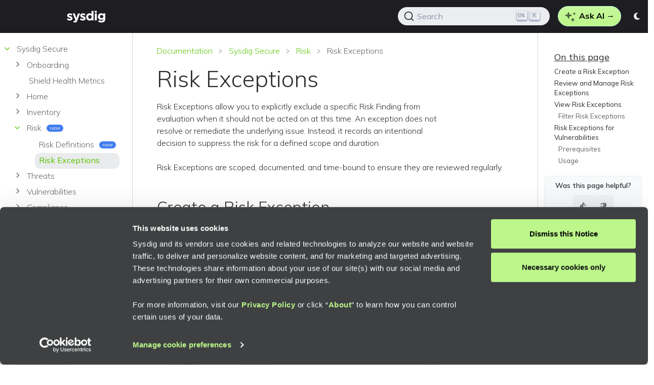

--- FILE ---
content_type: text/html; charset=utf-8
request_url: https://docs.sysdig.com/en/sysdig-secure/risk-exceptions/
body_size: 41181
content:
<!doctype html><html itemscope itemtype=http://schema.org/WebPage lang=en class=no-js><head><meta charset=utf-8><meta name=viewport content="width=device-width,initial-scale=1,shrink-to-fit=no"><link rel=alternate type=application/rss+xml href=https://docs.sysdig.com/en/sysdig-secure/risk-exceptions/index.xml><meta name=robots content="index, follow"><link rel=apple-touch-icon sizes=57x57 href="/favicons/favicon-57x57.png?v=4"><link rel=apple-touch-icon sizes=60x60 href="/favicons/favicon-60x60.png?v=4"><link rel=apple-touch-icon sizes=72x72 href="/favicons/favicon-72x72.png?v=4"><link rel=apple-touch-icon sizes=76x76 href="/favicons/favicon-76x76.png?v=4"><link rel=apple-touch-icon sizes=114x114 href="/favicons/favicon-114x114.png?v=4"><link rel=apple-touch-icon sizes=120x120 href="/favicons/favicon-120x120.png?v=4"><link rel=apple-touch-icon sizes=144x144 href="/favicons/favicon-144x144.png?v=4"><link rel=apple-touch-icon sizes=152x152 href="/favicons/favicon-152x152.png?v=4"><link rel=apple-touch-icon sizes=180x180 href="/favicons/favicon-180x180.png?v=4"><link rel=icon type=image/png sizes=16x16 href="/favicons/favicon-16x16.png?v=4"><link rel=icon type=image/png sizes=32x32 href="/favicons/favicon-32x32.png?v=4"><link rel=icon type=image/png sizes=96x96 href="/favicons/favicon-96x96.png?v=4"><link rel=icon type=image/png sizes=192x192 href="/favicons/favicon-192x192.png?v=4"><link rel="shortcut icon" type=image/x-icon href="/favicons/favicon.ico?v=4"><link rel=icon type=image/x-icon href="/favicons/favicon.ico?v=4"><meta name=msapplication-TileColor content="#ffffff"><meta name=msapplication-TileImage content="/favicons/favicon-144x144.png?v=4"><meta name=msapplication-config content="/favicons/browserconfig.xml?v=4"><title>Risk Exceptions | Sysdig Docs</title>
<meta name=description content="Risk Exceptions allow you to explicitly exclude a specific Risk Finding from evaluation when it should not be acted on at this time. An exception does not resolve or remediate the underlying issue. Instead, it records an intentional decision to suppress the risk for a defined scope and duration."><meta property="og:url" content="https://docs.sysdig.com/en/sysdig-secure/risk-exceptions/"><meta property="og:site_name" content="Sysdig Docs"><meta property="og:title" content="Risk Exceptions"><meta property="og:description" content="Risk Exceptions allow you to explicitly exclude a specific Risk Finding from evaluation when it should not be acted on at this time. An exception does not resolve or remediate the underlying issue. Instead, it records an intentional decision to suppress the risk for a defined scope and duration."><meta property="og:locale" content="en"><meta property="og:type" content="website"><meta property="og:image" content="https://docs.sysdig.com/images/sysdig-meta-image.png"><meta itemprop=name content="Risk Exceptions"><meta itemprop=description content="Risk Exceptions allow you to explicitly exclude a specific Risk Finding from evaluation when it should not be acted on at this time. An exception does not resolve or remediate the underlying issue. Instead, it records an intentional decision to suppress the risk for a defined scope and duration."><meta itemprop=dateModified content="2026-01-20T23:58:23+01:00"><meta itemprop=wordCount content="663"><meta itemprop=image content="https://docs.sysdig.com/images/sysdig-meta-image.png"><meta name=twitter:card content="summary_large_image"><meta name=twitter:image content="https://docs.sysdig.com/images/sysdig-meta-image.png"><meta name=twitter:title content="Risk Exceptions"><meta name=twitter:description content="Risk Exceptions allow you to explicitly exclude a specific Risk Finding from evaluation when it should not be acted on at this time. An exception does not resolve or remediate the underlying issue. Instead, it records an intentional decision to suppress the risk for a defined scope and duration."><link rel=preload href=/scss/main.min.a95e1d55537331852772bdedb3135ab7930e2d66a4cd397507e75e50c3682a61.css as=style integrity="sha256-qV4dVVNzMYUncr3tsxNat5MOLWakzTl1B+deUMNoKmE=" crossorigin=anonymous><link href=/scss/main.min.a95e1d55537331852772bdedb3135ab7930e2d66a4cd397507e75e50c3682a61.css rel=stylesheet integrity="sha256-qV4dVVNzMYUncr3tsxNat5MOLWakzTl1B+deUMNoKmE=" crossorigin=anonymous><script src=https://code.jquery.com/jquery-3.7.1.min.js integrity="sha512-v2CJ7UaYy4JwqLDIrZUI/4hqeoQieOmAZNXBeQyjo21dadnwR+8ZaIJVT8EE2iyI61OV8e6M8PP2/4hpQINQ/g==" crossorigin=anonymous></script><script src=https://cdn.jsdelivr.net/npm/bootstrap@5.3.3/dist/js/bootstrap.bundle.min.js defer></script><script>(function(){const e=localStorage.getItem("isDarkMode")==="true";e?document.documentElement.classList.add("dark"):document.documentElement.classList.remove("dark")})()</script><script src=/js/sysdig-custom.min.a988712885f56f4a2654ce94bce1bbc3b924f32c415bd016ceae333e5ad6dc76.js integrity="sha256-qYhxKIX1b0omVM6UvOG7w7kk8yxBW9AWzq4zPlrW3HY=" crossorigin=anonymous defer></script><link href=/css/lightbox.min.css rel=stylesheet><script>(function(e,t,n,s,o,i){e.hj=e.hj||function(){(e.hj.q=e.hj.q||[]).push(arguments)},e._hjSettings={hjid:3336693,hjsv:6},o=t.getElementsByTagName("head")[0],i=t.createElement("script"),i.async=1,i.src=n+e._hjSettings.hjid+s+e._hjSettings.hjsv,o.appendChild(i)})(window,document,"https://static.hotjar.com/c/hotjar-",".js?sv=")</script><script async src="https://www.googletagmanager.com/gtag/js?id=G-306RYNKFDR"></script><script>var dnt,doNotTrack=!1;if(!1&&(dnt=navigator.doNotTrack||window.doNotTrack||navigator.msDoNotTrack,doNotTrack=dnt=="1"||dnt=="yes"),!doNotTrack){window.dataLayer=window.dataLayer||[];function gtag(){dataLayer.push(arguments)}gtag("js",new Date),gtag("config","G-306RYNKFDR")}</script><link rel=canonical href=https://docs.sysdig.com/en/sysdig-secure/risk-exceptions/><meta name=google-site-verification content="IpHhdk7mFx-w45FQ2g82yrDcEUgkHrLqdZia2HDHs7Y"><script id=Cookiebot src=https://consent.cookiebot.com/uc.js data-cbid=653f7b39-5fed-4106-b750-66bd54840c53 data-blockingmode=auto type=text/javascript></script><script async src=https://widget.kapa.ai/kapa-widget.bundle.js data-website-id=4bc7a3e6-9c4b-47a7-b40c-0909303345ec data-project-name=Sysdig data-project-color=#BDF78B data-project-logo="https://avatars.githubusercontent.com/u/38564768?s=280&v=4" data-modal-ask-ai-input-placeholder="Ask me a question in any language" data-button-hide=true data-modal-override-open-id=kapaSearch data-search-result-primary-text-color=#009933 data-search-ask-ai-cta-text-color=#009933 data-search-ask-ai-cta-icon-color=#009933 data-search-show-more-button-text-color=#009933 data-user-analytics-cookie-enabled=false data-user-analytics-fingerprint-enabled=false data-consent-required=true data-modal-disclaimer="By using this AI Assistant, you understand that your communications will be recorded, shared with our service provider, and processed in accordance with our Privacy Policy. The outputs generated by this AI Assistant are from Sysdig's publicly available Service offering information. **Do not include any personal, or sensitive information, and/or information related to your Sysdig account. If you need support for your Sysdig account, please create a support ticket or consider prompting Sysdig Sage.**" data-consent-screen-disclaimer="By using Kapa's AI Assistant, you understand that your communications will be recorded, shared with our service provider, and processed in accordance with Sysdig's Privacy Policy. If you do not want to use an AI-assisted chat, continue using the native search without the AI Assistant." data-consent-screen-accept-button-text="Use AI Assistant" data-consent-screen-reject-button-text="No, thanks"></script><link rel=dns-prefetch href=//cdn.jsdelivr.net><link rel=preconnect href=https://CZBH9K9RTG-dsn.algolia.net crossorigin><link rel=preload href=https://cdn.jsdelivr.net/npm/@docsearch/css@3 as=style><link rel=preload href=https://cdn.jsdelivr.net/npm/@docsearch/js@3 as=script><link rel=stylesheet href=https://cdn.jsdelivr.net/npm/@docsearch/css@3><script src=https://cdn.jsdelivr.net/npm/@docsearch/js@3></script><script>(function(){const e=sessionStorage.getItem("isDarkMode")==="true";e&&document.documentElement.classList.add("dark")})()</script><script src=https://cdn.jsdelivr.net/npm/bootstrap@5.3.3/dist/js/bootstrap.bundle.min.js defer></script><script>(function(){const e=localStorage.getItem("isDarkMode")==="true";e?document.documentElement.classList.add("dark"):document.documentElement.classList.remove("dark")})()</script><script src=/js/sysdig-custom.min.a988712885f56f4a2654ce94bce1bbc3b924f32c415bd016ceae333e5ad6dc76.js integrity="sha256-qYhxKIX1b0omVM6UvOG7w7kk8yxBW9AWzq4zPlrW3HY=" crossorigin=anonymous defer></script><link href=/css/lightbox.min.css rel=stylesheet><script>(function(e,t,n,s,o,i){e.hj=e.hj||function(){(e.hj.q=e.hj.q||[]).push(arguments)},e._hjSettings={hjid:3336693,hjsv:6},o=t.getElementsByTagName("head")[0],i=t.createElement("script"),i.async=1,i.src=n+e._hjSettings.hjid+s+e._hjSettings.hjsv,o.appendChild(i)})(window,document,"https://static.hotjar.com/c/hotjar-",".js?sv=")</script></head><body class=td-section><header><nav class="td-navbar navbar-dark js-navbar-scroll"><div class="container-fluid flex-column flex-md-row"><a class=navbar-brand href=/en/><span class="navbar-brand__logo navbar-logo"><svg width="100%" height="100%" viewBox="0 0 600 187" xmlns:xlink="http://www.w3.org/1999/xlink" xmlns:serif="http://www.serif.com/" style="fill-rule:evenodd;clip-rule:evenodd;stroke-linejoin:round;stroke-miterlimit:2"><g transform="matrix(1,0,0,1,7.10543e-15,-286.445)"><g transform="matrix(2.17273,0,0,1.57142,51.4649,314.647)"><rect id="Artboard1" x="-23.687" y="-17.947" width="276.15" height="119" style="fill:none"/><g id="Artboard11" serif:id="Artboard1"><g transform="matrix(1.406,0,0,1.94401,-100.713,-73.9948)"><g id="ef34e798-518f-4388-ac79-8e481fcb331f"><path d="M98.358 65.739C98.517 68.39 97.361 70.956 95.271 72.594 93.043 74.164 90.351 74.938 87.63 74.792 83.25 74.81 78.996 73.311 75.594 70.553l3.402-5.233C82.065 67.553 85.013 68.669 87.84 68.669 90.072 68.669 91.188 67.971 91.189 66.576V66.471C91.189 65.704 90.613 65.059 89.462 64.535 89.043 64.361 87.683 63.925 85.38 63.227 79.798 61.587 77.007 58.779 77.007 54.802V54.697C76.915 52.144 78.043 49.693 80.042 48.103 82.103 46.51 84.661 45.694 87.264 45.801 91.001 45.791 94.653 46.924 97.73 49.045L94.695 54.54C91.729 52.796 89.2 51.924 87.107 51.923 85.153 51.923 84.176 52.569 84.176 53.859V53.964C84.176 54.663 84.752 55.291 85.903 55.848 86.356 56.057 87.682 56.546 89.881 57.313 91.912 57.916 93.837 58.835 95.584 60.035 97.355 61.344 98.389 63.431 98.358 65.634V65.739zM117.701 74.949C116.619 77.844 115.415 79.868 114.09 81.019 112.501 82.27 110.51 82.902 108.491 82.798 106.004 82.805 103.562 82.136 101.426 80.862l2.669-5.756C105.108 75.774 106.284 76.153 107.496 76.205 108.709 76.231 109.818 75.499 110.27 74.373L99.281 46.219h8.425L114.09 65.32 120.213 46.219h8.268l-10.78 28.73zM150.889 65.739C151.048 68.39 149.892 70.956 147.802 72.594 145.575 74.164 142.882 74.938 140.162 74.792 135.782 74.81 131.528 73.311 128.126 70.553L131.527 65.32C134.597 67.553 137.545 68.669 140.371 68.669 142.603 68.669 143.72 67.971 143.72 66.576V66.471C143.72 65.704 143.144 65.059 141.993 64.535 141.574 64.361 140.214 63.925 137.911 63.227 132.329 61.587 129.538 58.779 129.539 54.802V54.697C129.446 52.144 130.574 49.693 132.574 48.103 134.634 46.51 137.193 45.694 139.795 45.801 143.532 45.791 147.185 46.924 150.261 49.045l-3.035 5.495C144.26 52.796 141.731 51.924 139.638 51.923 137.684 51.923 136.707 52.569 136.708 53.859V53.964C136.708 54.663 137.283 55.291 138.435 55.848 138.888 56.057 140.213 56.546 142.412 57.313 144.444 57.916 146.369 58.835 148.116 60.034 149.887 61.344 150.921 63.432 150.889 65.634V65.739zm24.271 8.53V71.809C172.728 73.868 169.605 74.934 166.421 74.792 163.083 74.855 159.869 73.504 157.577 71.076 154.961 68.355 153.653 64.762 153.653 60.296V60.191C153.653 55.726 154.943 52.133 157.525 49.412 159.833 46.977 163.066 45.626 166.421 45.696 169.542 45.584 172.615 46.504 175.16 48.313V36.067H183.115V74.269H175.16zM175.265 60.192C175.343 58.14 174.631 56.135 173.277 54.592 172.07 53.2 170.304 52.413 168.462 52.447 166.63 52.409 164.87 53.175 163.648 54.54 162.257 56.085 161.525 58.114 161.607 60.191V60.296C161.531 62.357 162.263 64.368 163.648 65.896 164.875 67.261 166.627 68.041 168.462 68.041 170.298 68.041 172.049 67.261 173.277 65.896 174.631 64.353 175.343 62.348 175.265 60.296V60.192zm12.664-17.06V36.067H196.302v7.065H187.929zM188.138 74.269V46.22H196.093V74.269H188.138zM230.382 67.937C230.382 73.135 229.074 76.921 226.457 79.292 223.945 81.595 220.038 82.746 214.735 82.746 210.423 82.808 206.162 81.801 202.333 79.816l2.721-6.489C207.933 74.994 211.199 75.878 214.526 75.891 219.864 75.891 222.532 73.693 222.533 69.297V68.983C219.917 71.006 216.68 72.061 213.375 71.966 210.14 72.052 207.004 70.824 204.688 68.565 202.131 66.01 200.762 62.494 200.92 58.883V58.779C200.764 55.158 202.154 51.636 204.74 49.098 207.04 46.845 210.157 45.617 213.375 45.696 216.589 45.616 219.751 46.53 222.428 48.313V46.22H230.382V67.937zM222.533 58.779C222.582 57.011 221.854 55.308 220.544 54.121 217.772 51.691 213.583 51.691 210.811 54.121 209.528 55.323 208.822 57.021 208.874 58.779V58.883C208.814 60.657 209.52 62.374 210.811 63.593 212.14 64.794 213.886 65.433 215.677 65.372 217.477 65.43 219.229 64.771 220.544 63.541 221.855 62.354 222.582 60.651 222.533 58.883V58.779z" style="fill:#fff;fill-rule:nonzero"/></g></g></g></g></g></svg></span></a><div class="td-navbar-nav-scroll ms-md-auto" id=main_navbar><ul class=navbar-nav></ul></div><div id=docsearch><button type=button class="DocSearch DocSearch-Button" aria-label=Search style="align-items:center;background:var(--docsearch-searchbox-background,rgba(235,237,240,.3));border:0;border-radius:40px;color:var(--docsearch-muted-color,#969faf);cursor:pointer;display:flex;font-weight:500;height:36px;justify-content:space-between;padding:0 12px 0 6px;user-select:none;width:200px">
<span class=DocSearch-Button-Container style=align-items:center;display:flex><svg width="20" height="20" class="DocSearch-Search-Icon" viewBox="0 0 20 20" style="color:var(--docsearch-text-color,#000);margin-right:2px"><path d="m14.386 14.386 4.0877 4.0877-4.0877-4.0877c-2.9418 2.9419-7.7115 2.9419-10.6533.0-2.9419-2.9418-2.9419-7.7115.0-10.6533 2.9418-2.9419 7.7115-2.9419 10.6533.0 2.9419 2.9418 2.9419 7.7115.0 10.6533z" stroke="currentcolor" fill="none" fill-rule="evenodd" stroke-linecap="round" stroke-linejoin="round"/></svg>
<span class=DocSearch-Button-Placeholder>Search</span>
</span><span class=DocSearch-Button-Keys style=display:flex;min-width:auto><kbd class=DocSearch-Button-Key style="align-items:center;background:var(--docsearch-key-gradient,linear-gradient(-225deg,#d5dbe4,#f8f8f8));border-radius:3px;box-shadow:inset 0 -2px #cdcde6,inset 0 0 1px 1px #fff,0 1px 2px 1px rgba(30,35,90,.4);color:var(--docsearch-key-shadow,#969faf);display:flex;height:18px;justify-content:center;margin-right:4px;padding:0 0 2px;position:relative;top:-1px;width:20px;font-size:12px">⌘</kbd>
<kbd class=DocSearch-Button-Key style="align-items:center;background:var(--docsearch-key-gradient,linear-gradient(-225deg,#d5dbe4,#f8f8f8));border-radius:3px;box-shadow:inset 0 -2px #cdcde6,inset 0 0 1px 1px #fff,0 1px 2px 1px rgba(30,35,90,.4);color:var(--docsearch-key-shadow,#969faf);display:flex;height:18px;justify-content:center;padding:0 0 2px;position:relative;top:-1px;width:16px;font-size:12px">K</kbd></span></button></div><script>if(typeof docsearch!="undefined"){const e=document.getElementById("docsearch");e.innerHTML="",docsearch({container:"#docsearch",appId:"CZBH9K9RTG",apiKey:"d4b78c13f99587e2c9c0d636f0439c43",indexName:"sysdig"})}</script><a class="btn btn-success ms-3" href=javascript:void(0); id=kapaSearch type=image/svg+xml><img class=nav-bar-ai-icon src=/icons/icon-search.svg>
Ask AI →</a><div class="nav-item theme-selector d-block"><a class=nav-link href=javascript:void(0); id=theme-toggle-button aria-label="Toggle theme"><span id=theme-icon class="fas fa-moon"></span>
</a><script>(function(){const t=localStorage.getItem("isDarkMode")==="true",e=document.getElementById("theme-icon");e&&(e.className="fas "+(t?"fa-sun":"fa-moon"))})()</script></div></div></nav></header><div class="container-fluid td-outer"><div class=td-main><div class="row flex-xl-nowrap"><aside class="col-12 col-md-4 col-xl-3 td-sidebar d-print-none"><div id=td-sidebar-menu class=td-sidebar__inner><div id=content-mobile><form class="td-sidebar__search d-flex align-items-center"><button class="btn btn-link td-sidebar__toggle d-md-none p-0 ms-3 fas fa-bars" type=button data-bs-toggle=collapse data-bs-target=#td-section-nav aria-controls=td-section-nav aria-expanded=false aria-label="Toggle section navigation"></button></form></div><div id=content-desktop></div><nav class="td-sidebar-nav collapse td-sidebar-nav--search-disabled foldable-nav" id=td-section-nav><ul class="td-sidebar-nav__section pe-md-3 ul-0"><li class="td-sidebar-nav__section-title td-sidebar-nav__section with-child active-path" id=m-endocs-li><a href=/en/docs/ title="Sysdig Documentation Hub" class="align-left ps-0 td-sidebar-link td-sidebar-link__section tree-root" id=m-endocs><span>Documentation</span></a><ul class=ul-1><li class="td-sidebar-nav__section-title td-sidebar-nav__section with-child active-path" id=m-endocssysdig-secure-li><input type=checkbox id=m-endocssysdig-secure-check checked>
<label for=m-endocssysdig-secure-check><a href=/en/docs/sysdig-secure/ class="align-left ps-0 td-sidebar-link td-sidebar-link__section" id=m-endocssysdig-secure><span>Sysdig Secure</span></a></label><ul class="ul-2 foldable"><li class="td-sidebar-nav__section-title td-sidebar-nav__section with-child" id=m-ensysdig-secureonboarding-li><input type=checkbox id=m-ensysdig-secureonboarding-check>
<label for=m-ensysdig-secureonboarding-check><a href=/en/sysdig-secure/onboarding/ title="Onboarding for Sysdig Secure" class="align-left ps-0 td-sidebar-link td-sidebar-link__section" id=m-ensysdig-secureonboarding><span>Onboarding</span></a></label><ul class="ul-3 foldable"><li class="td-sidebar-nav__section-title td-sidebar-nav__section with-child" id=m-ensysdig-secureconnect-cloud-accounts-li><input type=checkbox id=m-ensysdig-secureconnect-cloud-accounts-check>
<label for=m-ensysdig-secureconnect-cloud-accounts-check><a href=/en/sysdig-secure/connect-cloud-accounts/ title="Connect Cloud Accounts" class="align-left ps-0 td-sidebar-link td-sidebar-link__section" id=m-ensysdig-secureconnect-cloud-accounts><span>Cloud Accounts
<span class=labels><span class=new-label>NEW</span></span></span></a></label><ul class="ul-4 foldable"><li class="td-sidebar-nav__section-title td-sidebar-nav__section without-child" id=m-ensysdig-securecloud-shield-li><input type=checkbox id=m-ensysdig-securecloud-shield-check>
<label for=m-ensysdig-securecloud-shield-check><a href=/en/sysdig-secure/cloud-shield/ class="align-left ps-0 td-sidebar-link td-sidebar-link__section" id=m-ensysdig-securecloud-shield><span>Cloud Shield
<span class=labels><span class=preview-label>PREVIEW</span></span></span></a></label></li><li class="td-sidebar-nav__section-title td-sidebar-nav__section with-child" id=m-ensysdig-secureconnect-aws-li><input type=checkbox id=m-ensysdig-secureconnect-aws-check>
<label for=m-ensysdig-secureconnect-aws-check><a href=/en/sysdig-secure/connect-aws/ class="align-left ps-0 td-sidebar-link td-sidebar-link__section" id=m-ensysdig-secureconnect-aws><span>AWS</span></a></label><ul class="ul-5 foldable"><li class="td-sidebar-nav__section-title td-sidebar-nav__section without-child" id=m-ensysdig-secureawsconfigure-cdr-ciem-li><input type=checkbox id=m-ensysdig-secureawsconfigure-cdr-ciem-check>
<label for=m-ensysdig-secureawsconfigure-cdr-ciem-check><a href=/en/sysdig-secure/aws/configure-cdr-ciem/ title="Configure CDR and Advanced CIEM for AWS" class="align-left ps-0 td-sidebar-link td-sidebar-link__section" id=m-ensysdig-secureawsconfigure-cdr-ciem><span>Configure CDR and Advanced CIEM</span></a></label></li><li class="td-sidebar-nav__section-title td-sidebar-nav__section without-child" id=m-ensysdig-secureaws-configure-vm-li><input type=checkbox id=m-ensysdig-secureaws-configure-vm-check>
<label for=m-ensysdig-secureaws-configure-vm-check><a href=/en/sysdig-secure/aws-configure-vm/ title="Configure Vulnerability Management for AWS" class="align-left ps-0 td-sidebar-link td-sidebar-link__section" id=m-ensysdig-secureaws-configure-vm><span>Configure Vulnerability Management</span></a></label></li><li class="td-sidebar-nav__section-title td-sidebar-nav__section without-child" id=m-ensysdig-secureaws-data-security-findings-li><input type=checkbox id=m-ensysdig-secureaws-data-security-findings-check>
<label for=m-ensysdig-secureaws-data-security-findings-check><a href=/en/sysdig-secure/aws-data-security-findings/ title="Enable Data Security Findings for AWS" class="align-left ps-0 td-sidebar-link td-sidebar-link__section" id=m-ensysdig-secureaws-data-security-findings><span>Enable Data Security Findings
<span class=labels><span class=new-label>NEW</span></span></span></a></label></li><li class="td-sidebar-nav__section-title td-sidebar-nav__section without-child" id=m-ensysdig-secureaws-permissions-and-resources-li><input type=checkbox id=m-ensysdig-secureaws-permissions-and-resources-check>
<label for=m-ensysdig-secureaws-permissions-and-resources-check><a href=/en/sysdig-secure/aws-permissions-and-resources/ class="align-left ps-0 td-sidebar-link td-sidebar-link__section" id=m-ensysdig-secureaws-permissions-and-resources><span>Permissions and Resources</span></a></label></li><li class="td-sidebar-nav__section-title td-sidebar-nav__section with-child" id=m-ensysdig-secureconnect-cloud-accountsawsselective-cloud-account-onboarding-li><input type=checkbox id=m-ensysdig-secureconnect-cloud-accountsawsselective-cloud-account-onboarding-check>
<label for=m-ensysdig-secureconnect-cloud-accountsawsselective-cloud-account-onboarding-check><a href=/en/sysdig-secure/connect-cloud-accounts/aws/selective-cloud-account-onboarding/ class="align-left ps-0 td-sidebar-link td-sidebar-link__section" id=m-ensysdig-secureconnect-cloud-accountsawsselective-cloud-account-onboarding><span>Selective Cloud Account Onboarding</span></a></label><ul class="ul-6 foldable"><li class="td-sidebar-nav__section-title td-sidebar-nav__section without-child" id=m-ensysdig-secureconnect-cloud-accountsawsselective-cloud-account-onboardingmigration-guide-li><input type=checkbox id=m-ensysdig-secureconnect-cloud-accountsawsselective-cloud-account-onboardingmigration-guide-check>
<label for=m-ensysdig-secureconnect-cloud-accountsawsselective-cloud-account-onboardingmigration-guide-check><a href=/en/sysdig-secure/connect-cloud-accounts/aws/selective-cloud-account-onboarding/migration-guide/ class="align-left ps-0 td-sidebar-link td-sidebar-link__page" id=m-ensysdig-secureconnect-cloud-accountsawsselective-cloud-account-onboardingmigration-guide><span>Migration Guide</span></a></label></li></ul></li><li class="td-sidebar-nav__section-title td-sidebar-nav__section without-child" id=m-ensysdig-secureawsautomatic-onboarding-li><input type=checkbox id=m-ensysdig-secureawsautomatic-onboarding-check>
<label for=m-ensysdig-secureawsautomatic-onboarding-check><a href=/en/sysdig-secure/aws/automatic-onboarding/ class="align-left ps-0 td-sidebar-link td-sidebar-link__section" id=m-ensysdig-secureawsautomatic-onboarding><span>Automatic Cloud Account Onboarding</span></a></label></li><li class="td-sidebar-nav__section-title td-sidebar-nav__section without-child" id=m-ensysdig-secureaws-troubleshoot-li><input type=checkbox id=m-ensysdig-secureaws-troubleshoot-check>
<label for=m-ensysdig-secureaws-troubleshoot-check><a href=/en/sysdig-secure/aws-troubleshoot/ title="Troubleshoot AWS Agentless Connections" class="align-left ps-0 td-sidebar-link td-sidebar-link__section" id=m-ensysdig-secureaws-troubleshoot><span>Troubleshoot AWS</span></a></label></li></ul></li><li class="td-sidebar-nav__section-title td-sidebar-nav__section with-child" id=m-ensysdig-secureconnect-azure-li><input type=checkbox id=m-ensysdig-secureconnect-azure-check>
<label for=m-ensysdig-secureconnect-azure-check><a href=/en/sysdig-secure/connect-azure/ class="align-left ps-0 td-sidebar-link td-sidebar-link__section" id=m-ensysdig-secureconnect-azure><span>Azure</span></a></label><ul class="ul-5 foldable"><li class="td-sidebar-nav__section-title td-sidebar-nav__section without-child" id=m-ensysdig-secureazure-configure-cdr-and-ciem-li><input type=checkbox id=m-ensysdig-secureazure-configure-cdr-and-ciem-check>
<label for=m-ensysdig-secureazure-configure-cdr-and-ciem-check><a href=/en/sysdig-secure/azure-configure-cdr-and-ciem/ title="Configure CDR and Advanced CIEM for Azure" class="align-left ps-0 td-sidebar-link td-sidebar-link__section" id=m-ensysdig-secureazure-configure-cdr-and-ciem><span>Configure CDR and Advanced CIEM</span></a></label></li><li class="td-sidebar-nav__section-title td-sidebar-nav__section without-child" id=m-ensysdig-secureazure-configure-vm-li><input type=checkbox id=m-ensysdig-secureazure-configure-vm-check>
<label for=m-ensysdig-secureazure-configure-vm-check><a href=/en/sysdig-secure/azure-configure-vm/ title="Configure Vulnerability Management for Azure" class="align-left ps-0 td-sidebar-link td-sidebar-link__section" id=m-ensysdig-secureazure-configure-vm><span>Configure Vulnerability Management</span></a></label></li><li class="td-sidebar-nav__section-title td-sidebar-nav__section without-child" id=m-ensysdig-secureazure-data-security-findings-li><input type=checkbox id=m-ensysdig-secureazure-data-security-findings-check>
<label for=m-ensysdig-secureazure-data-security-findings-check><a href=/en/sysdig-secure/azure-data-security-findings/ title="Enable Data Security Findings for Azure" class="align-left ps-0 td-sidebar-link td-sidebar-link__section" id=m-ensysdig-secureazure-data-security-findings><span>Enable Data Security Findings
<span class=labels><span class=new-label>NEW</span></span></span></a></label></li><li class="td-sidebar-nav__section-title td-sidebar-nav__section without-child" id=m-ensysdig-secureazure-permissions-and-resources-li><input type=checkbox id=m-ensysdig-secureazure-permissions-and-resources-check>
<label for=m-ensysdig-secureazure-permissions-and-resources-check><a href=/en/sysdig-secure/azure-permissions-and-resources/ class="align-left ps-0 td-sidebar-link td-sidebar-link__section" id=m-ensysdig-secureazure-permissions-and-resources><span>Permissions and Resources</span></a></label></li><li class="td-sidebar-nav__section-title td-sidebar-nav__section with-child" id=m-ensysdig-secureconnect-cloud-accountsazureselective-cloud-account-onboarding-li><input type=checkbox id=m-ensysdig-secureconnect-cloud-accountsazureselective-cloud-account-onboarding-check>
<label for=m-ensysdig-secureconnect-cloud-accountsazureselective-cloud-account-onboarding-check><a href=/en/sysdig-secure/connect-cloud-accounts/azure/selective-cloud-account-onboarding/ class="align-left ps-0 td-sidebar-link td-sidebar-link__section" id=m-ensysdig-secureconnect-cloud-accountsazureselective-cloud-account-onboarding><span>Selective Cloud Account Onboarding
<span class=labels><span class=new-label>NEW</span></span></span></a></label><ul class="ul-6 foldable"><li class="td-sidebar-nav__section-title td-sidebar-nav__section without-child" id=m-ensysdig-secureconnect-cloud-accountsazureselective-cloud-account-onboardingmigration-guide-li><input type=checkbox id=m-ensysdig-secureconnect-cloud-accountsazureselective-cloud-account-onboardingmigration-guide-check>
<label for=m-ensysdig-secureconnect-cloud-accountsazureselective-cloud-account-onboardingmigration-guide-check><a href=/en/sysdig-secure/connect-cloud-accounts/azure/selective-cloud-account-onboarding/migration-guide/ class="align-left ps-0 td-sidebar-link td-sidebar-link__page" id=m-ensysdig-secureconnect-cloud-accountsazureselective-cloud-account-onboardingmigration-guide><span>Migration Guide</span></a></label></li></ul></li><li class="td-sidebar-nav__section-title td-sidebar-nav__section without-child" id=m-ensysdig-secureconnect-cloud-accountsazureautomatic-onboarding-li><input type=checkbox id=m-ensysdig-secureconnect-cloud-accountsazureautomatic-onboarding-check>
<label for=m-ensysdig-secureconnect-cloud-accountsazureautomatic-onboarding-check><a href=/en/sysdig-secure/connect-cloud-accounts/azure/automatic-onboarding/ class="align-left ps-0 td-sidebar-link td-sidebar-link__section" id=m-ensysdig-secureconnect-cloud-accountsazureautomatic-onboarding><span>Automatic Cloud Account Onboarding
<span class=labels><span class=new-label>NEW</span></span></span></a></label></li><li class="td-sidebar-nav__section-title td-sidebar-nav__section without-child" id=m-ensysdig-secureazure-troubleshoot-li><input type=checkbox id=m-ensysdig-secureazure-troubleshoot-check>
<label for=m-ensysdig-secureazure-troubleshoot-check><a href=/en/sysdig-secure/azure-troubleshoot/ title="Troubleshoot Azure Connections" class="align-left ps-0 td-sidebar-link td-sidebar-link__section" id=m-ensysdig-secureazure-troubleshoot><span>Troubleshoot Azure</span></a></label></li></ul></li><li class="td-sidebar-nav__section-title td-sidebar-nav__section with-child" id=m-ensysdig-secureconnect-gcp-li><input type=checkbox id=m-ensysdig-secureconnect-gcp-check>
<label for=m-ensysdig-secureconnect-gcp-check><a href=/en/sysdig-secure/connect-gcp/ class="align-left ps-0 td-sidebar-link td-sidebar-link__section" id=m-ensysdig-secureconnect-gcp><span>GCP
<span class=labels><span class=new-label>NEW</span></span></span></a></label><ul class="ul-5 foldable"><li class="td-sidebar-nav__section-title td-sidebar-nav__section without-child" id=m-ensysdig-securegcp-configure-cdr-and-ciem-li><input type=checkbox id=m-ensysdig-securegcp-configure-cdr-and-ciem-check>
<label for=m-ensysdig-securegcp-configure-cdr-and-ciem-check><a href=/en/sysdig-secure/gcp-configure-cdr-and-ciem/ title="Configure CDR and Advanced CIEM for GCP" class="align-left ps-0 td-sidebar-link td-sidebar-link__section" id=m-ensysdig-securegcp-configure-cdr-and-ciem><span>Configure CDR and Advanced CIEM</span></a></label></li><li class="td-sidebar-nav__section-title td-sidebar-nav__section without-child" id=m-ensysdig-securegcp-configure-vm-li><input type=checkbox id=m-ensysdig-securegcp-configure-vm-check>
<label for=m-ensysdig-securegcp-configure-vm-check><a href=/en/sysdig-secure/gcp-configure-vm/ title="Configure Vulnerability Management for GCP" class="align-left ps-0 td-sidebar-link td-sidebar-link__section" id=m-ensysdig-securegcp-configure-vm><span>Configure Vulnerability Management</span></a></label></li><li class="td-sidebar-nav__section-title td-sidebar-nav__section without-child" id=m-ensysdig-securegcp-data-security-findings-li><input type=checkbox id=m-ensysdig-securegcp-data-security-findings-check>
<label for=m-ensysdig-securegcp-data-security-findings-check><a href=/en/sysdig-secure/gcp-data-security-findings/ title="Enable Data Security Findings for GCP" class="align-left ps-0 td-sidebar-link td-sidebar-link__section" id=m-ensysdig-securegcp-data-security-findings><span>Enable Data Security Findings
<span class=labels><span class=new-label>NEW</span></span></span></a></label></li><li class="td-sidebar-nav__section-title td-sidebar-nav__section without-child" id=m-ensysdig-securegcp-permissions-and-resources-li><input type=checkbox id=m-ensysdig-securegcp-permissions-and-resources-check>
<label for=m-ensysdig-securegcp-permissions-and-resources-check><a href=/en/sysdig-secure/gcp-permissions-and-resources/ class="align-left ps-0 td-sidebar-link td-sidebar-link__section" id=m-ensysdig-securegcp-permissions-and-resources><span>Permissions and Resources</span></a></label></li><li class="td-sidebar-nav__section-title td-sidebar-nav__section with-child" id=m-ensysdig-secureconnect-cloud-accountsgcpselective-cloud-project-onboarding-li><input type=checkbox id=m-ensysdig-secureconnect-cloud-accountsgcpselective-cloud-project-onboarding-check>
<label for=m-ensysdig-secureconnect-cloud-accountsgcpselective-cloud-project-onboarding-check><a href=/en/sysdig-secure/connect-cloud-accounts/gcp/selective-cloud-project-onboarding/ class="align-left ps-0 td-sidebar-link td-sidebar-link__section" id=m-ensysdig-secureconnect-cloud-accountsgcpselective-cloud-project-onboarding><span>Selective Cloud Project Onboarding</span></a></label><ul class="ul-6 foldable"><li class="td-sidebar-nav__section-title td-sidebar-nav__section without-child" id=m-ensysdig-secureconnect-cloud-accountsgcpselective-cloud-project-onboardingmigration-guide-li><input type=checkbox id=m-ensysdig-secureconnect-cloud-accountsgcpselective-cloud-project-onboardingmigration-guide-check>
<label for=m-ensysdig-secureconnect-cloud-accountsgcpselective-cloud-project-onboardingmigration-guide-check><a href=/en/sysdig-secure/connect-cloud-accounts/gcp/selective-cloud-project-onboarding/migration-guide/ class="align-left ps-0 td-sidebar-link td-sidebar-link__page" id=m-ensysdig-secureconnect-cloud-accountsgcpselective-cloud-project-onboardingmigration-guide><span>Migration Guide</span></a></label></li></ul></li><li class="td-sidebar-nav__section-title td-sidebar-nav__section without-child" id=m-ensysdig-securegcpautomatic-onboarding-li><input type=checkbox id=m-ensysdig-securegcpautomatic-onboarding-check>
<label for=m-ensysdig-securegcpautomatic-onboarding-check><a href=/en/sysdig-secure/gcp/automatic-onboarding/ class="align-left ps-0 td-sidebar-link td-sidebar-link__section" id=m-ensysdig-securegcpautomatic-onboarding><span>Automatic Cloud Project Onboarding</span></a></label></li><li class="td-sidebar-nav__section-title td-sidebar-nav__section without-child" id=m-ensysdig-securegcp-domain-wide-delegation-li><input type=checkbox id=m-ensysdig-securegcp-domain-wide-delegation-check>
<label for=m-ensysdig-securegcp-domain-wide-delegation-check><a href=/en/sysdig-secure/gcp-domain-wide-delegation/ class="align-left ps-0 td-sidebar-link td-sidebar-link__section" id=m-ensysdig-securegcp-domain-wide-delegation><span>Domain-Wide Delegation Permissions</span></a></label></li><li class="td-sidebar-nav__section-title td-sidebar-nav__section without-child" id=m-ensysdig-securegcp-troubleshoot-li><input type=checkbox id=m-ensysdig-securegcp-troubleshoot-check>
<label for=m-ensysdig-securegcp-troubleshoot-check><a href=/en/sysdig-secure/gcp-troubleshoot/ title="Troubleshoot GCP Agentless Connections" class="align-left ps-0 td-sidebar-link td-sidebar-link__section" id=m-ensysdig-securegcp-troubleshoot><span>Troubleshoot GCP</span></a></label></li></ul></li><li class="td-sidebar-nav__section-title td-sidebar-nav__section with-child" id=m-ensysdig-secureconnect-oracle-cloud-li><input type=checkbox id=m-ensysdig-secureconnect-oracle-cloud-check>
<label for=m-ensysdig-secureconnect-oracle-cloud-check><a href=/en/sysdig-secure/connect-oracle-cloud/ class="align-left ps-0 td-sidebar-link td-sidebar-link__section" id=m-ensysdig-secureconnect-oracle-cloud><span>OCI</span></a></label><ul class="ul-5 foldable"><li class="td-sidebar-nav__section-title td-sidebar-nav__section without-child" id=m-ensysdig-secureoci-permissions-and-resources-li><input type=checkbox id=m-ensysdig-secureoci-permissions-and-resources-check>
<label for=m-ensysdig-secureoci-permissions-and-resources-check><a href=/en/sysdig-secure/oci-permissions-and-resources/ class="align-left ps-0 td-sidebar-link td-sidebar-link__section" id=m-ensysdig-secureoci-permissions-and-resources><span>Permissions and Resources</span></a></label></li><li class="td-sidebar-nav__section-title td-sidebar-nav__section without-child" id=m-ensysdig-secureoci-troubleshoot-li><input type=checkbox id=m-ensysdig-secureoci-troubleshoot-check>
<label for=m-ensysdig-secureoci-troubleshoot-check><a href=/en/sysdig-secure/oci-troubleshoot/ title="Troubleshoot Oracle Cloud Agentless Installs" class="align-left ps-0 td-sidebar-link td-sidebar-link__section" id=m-ensysdig-secureoci-troubleshoot><span>Troubleshoot</span></a></label></li></ul></li></ul></li><li class="td-sidebar-nav__section-title td-sidebar-nav__section with-child" id=m-ensysdig-secureinstall-shield-kubernetes-li><input type=checkbox id=m-ensysdig-secureinstall-shield-kubernetes-check>
<label for=m-ensysdig-secureinstall-shield-kubernetes-check><a href=/en/sysdig-secure/install-shield-kubernetes/ title="Install Shield on Kubernetes" class="align-left ps-0 td-sidebar-link td-sidebar-link__section" id=m-ensysdig-secureinstall-shield-kubernetes><span>Kubernetes</span></a></label><ul class="ul-4 foldable"><li class="td-sidebar-nav__section-title td-sidebar-nav__section without-child" id=m-ensysdig-secureinstall-shield-linux-kubernetes-li><input type=checkbox id=m-ensysdig-secureinstall-shield-linux-kubernetes-check>
<label for=m-ensysdig-secureinstall-shield-linux-kubernetes-check><a href=/en/sysdig-secure/install-shield-linux-kubernetes/ title="Install Shield on Linux Nodes" class="align-left ps-0 td-sidebar-link td-sidebar-link__section" id=m-ensysdig-secureinstall-shield-linux-kubernetes><span>Linux</span></a></label></li><li class="td-sidebar-nav__section-title td-sidebar-nav__section without-child" id=m-ensysdig-securewindows-on-kubernetes-li><input type=checkbox id=m-ensysdig-securewindows-on-kubernetes-check>
<label for=m-ensysdig-securewindows-on-kubernetes-check><a href=/en/sysdig-secure/windows-on-kubernetes/ title="Install Shield on Windows Nodes" class="align-left ps-0 td-sidebar-link td-sidebar-link__section" id=m-ensysdig-securewindows-on-kubernetes><span>Windows</span></a></label></li><li class="td-sidebar-nav__section-title td-sidebar-nav__section with-child" id=m-ensysdig-secureconfigure-cluster-shield-li><input type=checkbox id=m-ensysdig-secureconfigure-cluster-shield-check>
<label for=m-ensysdig-secureconfigure-cluster-shield-check><a href=/en/sysdig-secure/configure-cluster-shield/ title="Configuration Library for Cluster Shield" class="align-left ps-0 td-sidebar-link td-sidebar-link__section" id=m-ensysdig-secureconfigure-cluster-shield><span>Configuration</span></a></label><ul class="ul-5 foldable"><li class="td-sidebar-nav__section-title td-sidebar-nav__section without-child" id=m-ensysdig-secureadmission-controllerinstallation-li><input type=checkbox id=m-ensysdig-secureadmission-controllerinstallation-check>
<label for=m-ensysdig-secureadmission-controllerinstallation-check><a href=/en/sysdig-secure/admission-controller/installation/ title="Install and Configure Admission Controller" class="align-left ps-0 td-sidebar-link td-sidebar-link__page" id=m-ensysdig-secureadmission-controllerinstallation><span>Admission Controller</span></a></label></li><li class="td-sidebar-nav__section-title td-sidebar-nav__section without-child" id=m-ensysdig-secureconfigure-rapid-response-with-shield-li><input type=checkbox id=m-ensysdig-secureconfigure-rapid-response-with-shield-check>
<label for=m-ensysdig-secureconfigure-rapid-response-with-shield-check><a href=/en/sysdig-secure/configure-rapid-response-with-shield/ title="Configure Rapid Response" class="align-left ps-0 td-sidebar-link td-sidebar-link__section" id=m-ensysdig-secureconfigure-rapid-response-with-shield><span>Rapid Response</span></a></label></li></ul></li><li class="td-sidebar-nav__section-title td-sidebar-nav__section with-child" id=m-endocssysdig-secureonboardingkubernetescluster-shield-troubleshooting-li><input type=checkbox id=m-endocssysdig-secureonboardingkubernetescluster-shield-troubleshooting-check>
<label for=m-endocssysdig-secureonboardingkubernetescluster-shield-troubleshooting-check><a href=/en/docs/sysdig-secure/onboarding/kubernetes/cluster-shield-troubleshooting/ title="Troubleshoot Cluster Shield" class="align-left ps-0 td-sidebar-link td-sidebar-link__section" id=m-endocssysdig-secureonboardingkubernetescluster-shield-troubleshooting><span>Troubleshooting</span></a></label><ul class="ul-5 foldable"><li class="td-sidebar-nav__section-title td-sidebar-nav__section without-child" id=m-encluster-shield-troubleshooting-azure-li><input type=checkbox id=m-encluster-shield-troubleshooting-azure-check>
<label for=m-encluster-shield-troubleshooting-azure-check><a href=/en/cluster-shield-troubleshooting-azure/ title="Authenticate Azure for Cluster Shield" class="align-left ps-0 td-sidebar-link td-sidebar-link__section" id=m-encluster-shield-troubleshooting-azure><span>Authenticate Azure</span></a></label></li><li class="td-sidebar-nav__section-title td-sidebar-nav__section without-child" id=m-encluster-shield-troubleshooting-gcp-li><input type=checkbox id=m-encluster-shield-troubleshooting-gcp-check>
<label for=m-encluster-shield-troubleshooting-gcp-check><a href=/en/cluster-shield-troubleshooting-gcp/ title="Authenticate GCP for Cluster Shield" class="align-left ps-0 td-sidebar-link td-sidebar-link__section" id=m-encluster-shield-troubleshooting-gcp><span>Authenticate GCP</span></a></label></li></ul></li><li class="td-sidebar-nav__section-title td-sidebar-nav__section without-child" id=m-ensysdig-secureshield-support-policy-li><input type=checkbox id=m-ensysdig-secureshield-support-policy-check>
<label for=m-ensysdig-secureshield-support-policy-check><a href=/en/sysdig-secure/shield-support-policy/ title="Support Policy for Sysdig Shield" class="align-left ps-0 td-sidebar-link td-sidebar-link__section" id=m-ensysdig-secureshield-support-policy><span>Support Policy</span></a></label></li></ul></li><li class="td-sidebar-nav__section-title td-sidebar-nav__section with-child" id=m-ensysdig-secureinstall-host-shield-li><input type=checkbox id=m-ensysdig-secureinstall-host-shield-check>
<label for=m-ensysdig-secureinstall-host-shield-check><a href=/en/sysdig-secure/install-host-shield/ title="Install Shield on Hosts" class="align-left ps-0 td-sidebar-link td-sidebar-link__section" id=m-ensysdig-secureinstall-host-shield><span>Hosts</span></a></label><ul class="ul-4 foldable"><li class="td-sidebar-nav__section-title td-sidebar-nav__section with-child" id=m-ensysdig-securehost-shield-linux-li><input type=checkbox id=m-ensysdig-securehost-shield-linux-check>
<label for=m-ensysdig-securehost-shield-linux-check><a href=/en/sysdig-secure/host-shield-linux/ title="Install Host Shield on Linux" class="align-left ps-0 td-sidebar-link td-sidebar-link__section" id=m-ensysdig-securehost-shield-linux><span>Linux</span></a></label><ul class="ul-5 foldable"><li class="td-sidebar-nav__section-title td-sidebar-nav__section without-child" id=m-ensysdig-secureinstall-container-host-shield-li><input type=checkbox id=m-ensysdig-secureinstall-container-host-shield-check>
<label for=m-ensysdig-secureinstall-container-host-shield-check><a href=/en/sysdig-secure/install-container-host-shield/ title="Install Host Shield as a Container" class="align-left ps-0 td-sidebar-link td-sidebar-link__section" id=m-ensysdig-secureinstall-container-host-shield><span>Containers</span></a></label></li><li class="td-sidebar-nav__section-title td-sidebar-nav__section without-child" id=m-ensysdig-secureinstall-package-host-shield-li><input type=checkbox id=m-ensysdig-secureinstall-package-host-shield-check>
<label for=m-ensysdig-secureinstall-package-host-shield-check><a href=/en/sysdig-secure/install-package-host-shield/ title="Install Host Shield from a Package" class="align-left ps-0 td-sidebar-link td-sidebar-link__section" id=m-ensysdig-secureinstall-package-host-shield><span>Packages</span></a></label></li></ul></li><li class="td-sidebar-nav__section-title td-sidebar-nav__section without-child" id=m-ensysdig-securewindows-host-li><input type=checkbox id=m-ensysdig-securewindows-host-check>
<label for=m-ensysdig-securewindows-host-check><a href=/en/sysdig-secure/windows-host/ title="Install Host Shield on Windows" class="align-left ps-0 td-sidebar-link td-sidebar-link__section" id=m-ensysdig-securewindows-host><span>Windows</span></a></label></li><li class="td-sidebar-nav__section-title td-sidebar-nav__section without-child" id=m-ensysdig-secureinstall-agent-componentsecs-on-ec2-li><input type=checkbox id=m-ensysdig-secureinstall-agent-componentsecs-on-ec2-check>
<label for=m-ensysdig-secureinstall-agent-componentsecs-on-ec2-check><a href=/en/sysdig-secure/install-agent-components/ecs-on-ec2/ class="align-left ps-0 td-sidebar-link td-sidebar-link__section" id=m-ensysdig-secureinstall-agent-componentsecs-on-ec2><span>ECS on EC2</span></a></label></li></ul></li><li class="td-sidebar-nav__section-title td-sidebar-nav__section with-child" id=m-ensysdig-securelinux-on-serverless-li><input type=checkbox id=m-ensysdig-securelinux-on-serverless-check>
<label for=m-ensysdig-securelinux-on-serverless-check><a href=/en/sysdig-secure/linux-on-serverless/ title="Linux on Serverless" class="align-left ps-0 td-sidebar-link td-sidebar-link__section" id=m-ensysdig-securelinux-on-serverless><span>Serverless</span></a></label><ul class="ul-4 foldable"><li class="td-sidebar-nav__section-title td-sidebar-nav__section without-child" id=m-ensysdig-secureazure-container-apps-li><input type=checkbox id=m-ensysdig-secureazure-container-apps-check>
<label for=m-ensysdig-secureazure-container-apps-check><a href=/en/sysdig-secure/azure-container-apps/ class="align-left ps-0 td-sidebar-link td-sidebar-link__section" id=m-ensysdig-secureazure-container-apps><span>Azure Container Apps</span></a></label></li><li class="td-sidebar-nav__section-title td-sidebar-nav__section without-child" id=m-ensysdig-secureserverless-cloudrun-service-li><input type=checkbox id=m-ensysdig-secureserverless-cloudrun-service-check>
<label for=m-ensysdig-secureserverless-cloudrun-service-check><a href=/en/sysdig-secure/serverless-cloudrun-service/ class="align-left ps-0 td-sidebar-link td-sidebar-link__section" id=m-ensysdig-secureserverless-cloudrun-service><span>Cloud Run Service</span></a></label></li><li class="td-sidebar-nav__section-title td-sidebar-nav__section with-child" id=m-ensysdig-secureserverless-ecs-fargate-li><input type=checkbox id=m-ensysdig-secureserverless-ecs-fargate-check>
<label for=m-ensysdig-secureserverless-ecs-fargate-check><a href=/en/sysdig-secure/serverless-ecs-fargate/ class="align-left ps-0 td-sidebar-link td-sidebar-link__section" id=m-ensysdig-secureserverless-ecs-fargate><span>ECS on Fargate</span></a></label><ul class="ul-5 foldable"><li class="td-sidebar-nav__section-title td-sidebar-nav__section without-child" id=m-ensysdig-secureecs-fargate-cloudformation-li><input type=checkbox id=m-ensysdig-secureecs-fargate-cloudformation-check>
<label for=m-ensysdig-secureecs-fargate-cloudformation-check><a href=/en/sysdig-secure/ecs-fargate-cloudformation/ class="align-left ps-0 td-sidebar-link td-sidebar-link__section" id=m-ensysdig-secureecs-fargate-cloudformation><span>CloudFormation</span></a></label></li><li class="td-sidebar-nav__section-title td-sidebar-nav__section without-child" id=m-ensysdig-secureinstall-ecs-serverless-tf-li><input type=checkbox id=m-ensysdig-secureinstall-ecs-serverless-tf-check>
<label for=m-ensysdig-secureinstall-ecs-serverless-tf-check><a href=/en/sysdig-secure/install-ecs-serverless-tf/ class="align-left ps-0 td-sidebar-link td-sidebar-link__section" id=m-ensysdig-secureinstall-ecs-serverless-tf><span>Terraform</span></a></label></li><li class="td-sidebar-nav__section-title td-sidebar-nav__section without-child" id=m-ensysdig-secureecs-fargate-manual-li><input type=checkbox id=m-ensysdig-secureecs-fargate-manual-check>
<label for=m-ensysdig-secureecs-fargate-manual-check><a href=/en/sysdig-secure/ecs-fargate-manual/ class="align-left ps-0 td-sidebar-link td-sidebar-link__section" id=m-ensysdig-secureecs-fargate-manual><span>Manual Task Instrumentation</span></a></label></li></ul></li><li class="td-sidebar-nav__section-title td-sidebar-nav__section without-child" id=m-ensysdig-secureunderstand-serverless-agent-drivers-li><input type=checkbox id=m-ensysdig-secureunderstand-serverless-agent-drivers-check>
<label for=m-ensysdig-secureunderstand-serverless-agent-drivers-check><a href=/en/sysdig-secure/understand-serverless-agent-drivers/ title="Understand Serverless Agent Drivers" class="align-left ps-0 td-sidebar-link td-sidebar-link__section" id=m-ensysdig-secureunderstand-serverless-agent-drivers><span>Serverless Agent Drivers</span></a></label></li><li class="td-sidebar-nav__section-title td-sidebar-nav__section without-child" id=m-ensysdig-secureinstall-agent-componentsinstall-agent-componentslinux-on-serverlessembedded-container-image-li><input type=checkbox id=m-ensysdig-secureinstall-agent-componentsinstall-agent-componentslinux-on-serverlessembedded-container-image-check>
<label for=m-ensysdig-secureinstall-agent-componentsinstall-agent-componentslinux-on-serverlessembedded-container-image-check><a href=/en/sysdig-secure/install-agent-components/install-agent-components/linux-on-serverless/embedded-container-image/ title="Embed Workload Agent in an Image" class="align-left ps-0 td-sidebar-link td-sidebar-link__section" id=m-ensysdig-secureinstall-agent-componentsinstall-agent-componentslinux-on-serverlessembedded-container-image><span>Embed Workload Agent</span></a></label></li><li class="td-sidebar-nav__section-title td-sidebar-nav__section with-child" id=m-ensysdig-secureconfigure-serverless-agent-li><input type=checkbox id=m-ensysdig-secureconfigure-serverless-agent-check>
<label for=m-ensysdig-secureconfigure-serverless-agent-check><a href=/en/sysdig-secure/configure-serverless-agent/ title="Configure Serverless Agent" class="align-left ps-0 td-sidebar-link td-sidebar-link__section" id=m-ensysdig-secureconfigure-serverless-agent><span>Configuration</span></a></label><ul class="ul-5 foldable"><li class="td-sidebar-nav__section-title td-sidebar-nav__section with-child" id=m-ensysdig-secureserverless-cross-platform-configuration-library-li><input type=checkbox id=m-ensysdig-secureserverless-cross-platform-configuration-library-check>
<label for=m-ensysdig-secureserverless-cross-platform-configuration-library-check><a href=/en/sysdig-secure/serverless-cross-platform-configuration-library/ class="align-left ps-0 td-sidebar-link td-sidebar-link__section" id=m-ensysdig-secureserverless-cross-platform-configuration-library><span>Cross-Platform Configuration Library</span></a></label><ul class="ul-6 foldable"><li class="td-sidebar-nav__section-title td-sidebar-nav__section without-child" id=m-ensysdig-secureserverless-connect-http-proxy-li><input type=checkbox id=m-ensysdig-secureserverless-connect-http-proxy-check>
<label for=m-ensysdig-secureserverless-connect-http-proxy-check><a href=/en/sysdig-secure/serverless-connect-http-proxy/ class="align-left ps-0 td-sidebar-link td-sidebar-link__section" id=m-ensysdig-secureserverless-connect-http-proxy><span>Connect to HTTP Proxy</span></a></label></li><li class="td-sidebar-nav__section-title td-sidebar-nav__section without-child" id=m-ensysdig-secureserverless-custom-ca-certificates-li><input type=checkbox id=m-ensysdig-secureserverless-custom-ca-certificates-check>
<label for=m-ensysdig-secureserverless-custom-ca-certificates-check><a href=/en/sysdig-secure/serverless-custom-ca-certificates/ class="align-left ps-0 td-sidebar-link td-sidebar-link__section" id=m-ensysdig-secureserverless-custom-ca-certificates><span>Add Custom CA Certificates</span></a></label></li><li class="td-sidebar-nav__section-title td-sidebar-nav__section without-child" id=m-ensysdig-secureserverless-configure-logs-li><input type=checkbox id=m-ensysdig-secureserverless-configure-logs-check>
<label for=m-ensysdig-secureserverless-configure-logs-check><a href=/en/sysdig-secure/serverless-configure-logs/ class="align-left ps-0 td-sidebar-link td-sidebar-link__section" id=m-ensysdig-secureserverless-configure-logs><span>Agent Logs Configuration</span></a></label></li><li class="td-sidebar-nav__section-title td-sidebar-nav__section without-child" id=m-ensysdig-secureserverless-driver-modes-li><input type=checkbox id=m-ensysdig-secureserverless-driver-modes-check>
<label for=m-ensysdig-secureserverless-driver-modes-check><a href=/en/sysdig-secure/serverless-driver-modes/ class="align-left ps-0 td-sidebar-link td-sidebar-link__section" id=m-ensysdig-secureserverless-driver-modes><span>Driver Modes</span></a></label></li></ul></li><li class="td-sidebar-nav__section-title td-sidebar-nav__section with-child" id=m-ensysdig-secureconfigure-serverless-ecs-fargate-li><input type=checkbox id=m-ensysdig-secureconfigure-serverless-ecs-fargate-check>
<label for=m-ensysdig-secureconfigure-serverless-ecs-fargate-check><a href=/en/sysdig-secure/configure-serverless-ecs-fargate/ title="Configure ECS Fargate Serverless Agent" class="align-left ps-0 td-sidebar-link td-sidebar-link__section" id=m-ensysdig-secureconfigure-serverless-ecs-fargate><span>ECS Fargate</span></a></label><ul class="ul-6 foldable"><li class="td-sidebar-nav__section-title td-sidebar-nav__section without-child" id=m-ensysdig-secureconfigure-priority-modes-fargate-li><input type=checkbox id=m-ensysdig-secureconfigure-priority-modes-fargate-check>
<label for=m-ensysdig-secureconfigure-priority-modes-fargate-check><a href=/en/sysdig-secure/configure-priority-modes-fargate/ title="Configure Priority Modes" class="align-left ps-0 td-sidebar-link td-sidebar-link__section" id=m-ensysdig-secureconfigure-priority-modes-fargate><span>Priority Modes</span></a></label></li><li class="td-sidebar-nav__section-title td-sidebar-nav__section without-child" id=m-ensysdig-securehttp-proxy-for-serverless-agents-li><input type=checkbox id=m-ensysdig-securehttp-proxy-for-serverless-agents-check>
<label for=m-ensysdig-securehttp-proxy-for-serverless-agents-check><a href=/en/sysdig-secure/http-proxy-for-serverless-agents/ title="Enable HTTP Proxy for Serverless Agents" class="align-left ps-0 td-sidebar-link td-sidebar-link__section" id=m-ensysdig-securehttp-proxy-for-serverless-agents><span>HTTP Proxy</span></a></label></li><li class="td-sidebar-nav__section-title td-sidebar-nav__section without-child" id=m-ensysdig-securefargate-fetching-secrets-li><input type=checkbox id=m-ensysdig-securefargate-fetching-secrets-check>
<label for=m-ensysdig-securefargate-fetching-secrets-check><a href=/en/sysdig-secure/fargate-fetching-secrets/ title="Retrieve Secrets from Secrets Manager" class="align-left ps-0 td-sidebar-link td-sidebar-link__section" id=m-ensysdig-securefargate-fetching-secrets><span>Retrieve Secrets</span></a></label></li><li class="td-sidebar-nav__section-title td-sidebar-nav__section without-child" id=m-ensysdig-secureserverless-ecs-agent-logs-li><input type=checkbox id=m-ensysdig-secureserverless-ecs-agent-logs-check>
<label for=m-ensysdig-secureserverless-ecs-agent-logs-check><a href=/en/sysdig-secure/serverless-ecs-agent-logs/ title="Manage Serverless Agent Logs" class="align-left ps-0 td-sidebar-link td-sidebar-link__section" id=m-ensysdig-secureserverless-ecs-agent-logs><span>Agent Logs</span></a></label></li><li class="td-sidebar-nav__section-title td-sidebar-nav__section without-child" id=m-ensysdig-secureuploading-custom-ca-certificates-li><input type=checkbox id=m-ensysdig-secureuploading-custom-ca-certificates-check>
<label for=m-ensysdig-secureuploading-custom-ca-certificates-check><a href=/en/sysdig-secure/uploading-custom-ca-certificates/ title="Uploading Custom CA Certificates" class="align-left ps-0 td-sidebar-link td-sidebar-link__section" id=m-ensysdig-secureuploading-custom-ca-certificates><span>CA Certificates</span></a></label></li></ul></li></ul></li></ul></li><li class="td-sidebar-nav__section-title td-sidebar-nav__section with-child" id=m-ensysdig-secureinstall-vulnerability-cli-scanner-li><input type=checkbox id=m-ensysdig-secureinstall-vulnerability-cli-scanner-check>
<label for=m-ensysdig-secureinstall-vulnerability-cli-scanner-check><a href=/en/sysdig-secure/install-vulnerability-cli-scanner/ title="Install Sysdig CLI Scanner for Pipeline Scanning" class="align-left ps-0 td-sidebar-link td-sidebar-link__section" id=m-ensysdig-secureinstall-vulnerability-cli-scanner><span>Pipeline Scanning</span></a></label><ul class="ul-4 foldable"><li class="td-sidebar-nav__section-title td-sidebar-nav__section without-child" id=m-ensysdig-securecli-scanner-iac-mode-li><input type=checkbox id=m-ensysdig-securecli-scanner-iac-mode-check>
<label for=m-ensysdig-securecli-scanner-iac-mode-check><a href=/en/sysdig-secure/cli-scanner-iac-mode/ class="align-left ps-0 td-sidebar-link td-sidebar-link__section" id=m-ensysdig-securecli-scanner-iac-mode><span>Run CLI Scanner in IaC Mode</span></a></label></li><li class="td-sidebar-nav__section-title td-sidebar-nav__section without-child" id=m-ensysdig-securecli-scanner-vm-mode-li><input type=checkbox id=m-ensysdig-securecli-scanner-vm-mode-check>
<label for=m-ensysdig-securecli-scanner-vm-mode-check><a href=/en/sysdig-secure/cli-scanner-vm-mode/ class="align-left ps-0 td-sidebar-link td-sidebar-link__section" id=m-ensysdig-securecli-scanner-vm-mode><span>Run CLI Scanner in VM Mode</span></a></label></li></ul></li><li class="td-sidebar-nav__section-title td-sidebar-nav__section with-child" id=m-ensysdig-secureinstall-registry-scanner-li><input type=checkbox id=m-ensysdig-secureinstall-registry-scanner-check>
<label for=m-ensysdig-secureinstall-registry-scanner-check><a href=/en/sysdig-secure/install-registry-scanner/ class="align-left ps-0 td-sidebar-link td-sidebar-link__section" id=m-ensysdig-secureinstall-registry-scanner><span>Registry Scanning</span></a></label><ul class="ul-4 foldable"><li class="td-sidebar-nav__section-title td-sidebar-nav__section without-child" id=m-ensysdig-securejfrog-li><input type=checkbox id=m-ensysdig-securejfrog-check>
<label for=m-ensysdig-securejfrog-check><a href=/en/sysdig-secure/jfrog/ class="align-left ps-0 td-sidebar-link td-sidebar-link__section" id=m-ensysdig-securejfrog><span>JFrog Artifactory Configuration</span></a></label></li><li class="td-sidebar-nav__section-title td-sidebar-nav__section without-child" id=m-ensysdig-secureaws-elastic-container-registry-li><input type=checkbox id=m-ensysdig-secureaws-elastic-container-registry-check>
<label for=m-ensysdig-secureaws-elastic-container-registry-check><a href=/en/sysdig-secure/aws-elastic-container-registry/ title="AWS Elastic Registry Scanner" class="align-left ps-0 td-sidebar-link td-sidebar-link__section" id=m-ensysdig-secureaws-elastic-container-registry><span>AWS Elastic Container Registry Scanner</span></a></label></li><li class="td-sidebar-nav__section-title td-sidebar-nav__section without-child" id=m-ensysdig-secureazure-container-registry-li><input type=checkbox id=m-ensysdig-secureazure-container-registry-check>
<label for=m-ensysdig-secureazure-container-registry-check><a href=/en/sysdig-secure/azure-container-registry/ class="align-left ps-0 td-sidebar-link td-sidebar-link__section" id=m-ensysdig-secureazure-container-registry><span>Azure Container Registry</span></a></label></li><li class="td-sidebar-nav__section-title td-sidebar-nav__section without-child" id=m-ensysdig-securegoogle-registry-li><input type=checkbox id=m-ensysdig-securegoogle-registry-check>
<label for=m-ensysdig-securegoogle-registry-check><a href=/en/sysdig-secure/google-registry/ title="Google Artifact Registry" class="align-left ps-0 td-sidebar-link td-sidebar-link__section" id=m-ensysdig-securegoogle-registry><span>Google Registry</span></a></label></li><li class="td-sidebar-nav__section-title td-sidebar-nav__section without-child" id=m-ensysdig-secureharbor-li><input type=checkbox id=m-ensysdig-secureharbor-check>
<label for=m-ensysdig-secureharbor-check><a href=/en/sysdig-secure/harbor/ class="align-left ps-0 td-sidebar-link td-sidebar-link__section" id=m-ensysdig-secureharbor><span>Harbor</span></a></label></li><li class="td-sidebar-nav__section-title td-sidebar-nav__section without-child" id=m-ensysdig-secureibm-container-registry-li><input type=checkbox id=m-ensysdig-secureibm-container-registry-check>
<label for=m-ensysdig-secureibm-container-registry-check><a href=/en/sysdig-secure/ibm-container-registry/ title="IBM Container Registry Scanner" class="align-left ps-0 td-sidebar-link td-sidebar-link__section" id=m-ensysdig-secureibm-container-registry><span>IBM Container Registry</span></a></label></li><li class="td-sidebar-nav__section-title td-sidebar-nav__section without-child" id=m-ensysdig-securenexus-li><input type=checkbox id=m-ensysdig-securenexus-check>
<label for=m-ensysdig-securenexus-check><a href=/en/sysdig-secure/nexus/ class="align-left ps-0 td-sidebar-link td-sidebar-link__section" id=m-ensysdig-securenexus><span>Nexus</span></a></label></li><li class="td-sidebar-nav__section-title td-sidebar-nav__section without-child" id=m-ensysdig-secureocp-registry-li><input type=checkbox id=m-ensysdig-secureocp-registry-check>
<label for=m-ensysdig-secureocp-registry-check><a href=/en/sysdig-secure/ocp-registry/ class="align-left ps-0 td-sidebar-link td-sidebar-link__section" id=m-ensysdig-secureocp-registry><span>OpenShift Container Platform Registry</span></a></label></li><li class="td-sidebar-nav__section-title td-sidebar-nav__section without-child" id=m-ensysdig-securequay-scan-li><input type=checkbox id=m-ensysdig-securequay-scan-check>
<label for=m-ensysdig-securequay-scan-check><a href=/en/sysdig-secure/quay-scan/ class="align-left ps-0 td-sidebar-link td-sidebar-link__section" id=m-ensysdig-securequay-scan><span>Quay.io</span></a></label></li><li class="td-sidebar-nav__section-title td-sidebar-nav__section without-child" id=m-ensysdig-secureconfigure-private-registry-li><input type=checkbox id=m-ensysdig-secureconfigure-private-registry-check>
<label for=m-ensysdig-secureconfigure-private-registry-check><a href=/en/sysdig-secure/configure-private-registry/ class="align-left ps-0 td-sidebar-link td-sidebar-link__section" id=m-ensysdig-secureconfigure-private-registry><span>Pull Images from Private Registry</span></a></label></li></ul></li><li class="td-sidebar-nav__section-title td-sidebar-nav__section with-child" id=m-ensysdig-secureinstall-agent-componentsclassic-li><input type=checkbox id=m-ensysdig-secureinstall-agent-componentsclassic-check>
<label for=m-ensysdig-secureinstall-agent-componentsclassic-check><a href=/en/sysdig-secure/install-agent-components/classic/ class="align-left ps-0 td-sidebar-link td-sidebar-link__section" id=m-ensysdig-secureinstall-agent-componentsclassic><span>Classic Agent Installation</span></a></label><ul class="ul-4 foldable"><li class="td-sidebar-nav__section-title td-sidebar-nav__section with-child" id=m-ensysdig-secureclassic-installation-requirements-li><input type=checkbox id=m-ensysdig-secureclassic-installation-requirements-check>
<label for=m-ensysdig-secureclassic-installation-requirements-check><a href=/en/sysdig-secure/classic-installation-requirements/ class="align-left ps-0 td-sidebar-link td-sidebar-link__section" id=m-ensysdig-secureclassic-installation-requirements><span>Installation Requirements</span></a></label><ul class="ul-5 foldable"><li class="td-sidebar-nav__section-title td-sidebar-nav__section without-child" id=m-ensysdig-secureclassic-req-agent-li><input type=checkbox id=m-ensysdig-secureclassic-req-agent-check>
<label for=m-ensysdig-secureclassic-req-agent-check><a href=/en/sysdig-secure/classic-req-agent/ class="align-left ps-0 td-sidebar-link td-sidebar-link__section" id=m-ensysdig-secureclassic-req-agent><span>Sysdig Agent</span></a></label></li><li class="td-sidebar-nav__section-title td-sidebar-nav__section without-child" id=m-ensysdig-secureclassic-req-vm-scanner-li><input type=checkbox id=m-ensysdig-secureclassic-req-vm-scanner-check>
<label for=m-ensysdig-secureclassic-req-vm-scanner-check><a href=/en/sysdig-secure/classic-req-vm-scanner/ class="align-left ps-0 td-sidebar-link td-sidebar-link__section" id=m-ensysdig-secureclassic-req-vm-scanner><span>Vulnerability Host Scanner Requirements</span></a></label></li><li class="td-sidebar-nav__section-title td-sidebar-nav__section without-child" id=m-ensysdig-secureclassic-reqs-kspm-li><input type=checkbox id=m-ensysdig-secureclassic-reqs-kspm-check>
<label for=m-ensysdig-secureclassic-reqs-kspm-check><a href=/en/sysdig-secure/classic-reqs-kspm/ class="align-left ps-0 td-sidebar-link td-sidebar-link__section" id=m-ensysdig-secureclassic-reqs-kspm><span>KSPM</span></a></label></li></ul></li><li class="td-sidebar-nav__section-title td-sidebar-nav__section with-child" id=m-ensysdig-secureclassic-k8s-agent-li><input type=checkbox id=m-ensysdig-secureclassic-k8s-agent-check>
<label for=m-ensysdig-secureclassic-k8s-agent-check><a href=/en/sysdig-secure/classic-k8s-agent/ class="align-left ps-0 td-sidebar-link td-sidebar-link__section" id=m-ensysdig-secureclassic-k8s-agent><span>Linux on Kubernetes</span></a></label><ul class="ul-5 foldable"><li class="td-sidebar-nav__section-title td-sidebar-nav__section without-child" id=m-ensysdig-secureinstall-rapid-response-classic-li><input type=checkbox id=m-ensysdig-secureinstall-rapid-response-classic-check>
<label for=m-ensysdig-secureinstall-rapid-response-classic-check><a href=/en/sysdig-secure/install-rapid-response-classic/ class="align-left ps-0 td-sidebar-link td-sidebar-link__section" id=m-ensysdig-secureinstall-rapid-response-classic><span>Install Rapid Response</span></a></label></li><li class="td-sidebar-nav__section-title td-sidebar-nav__section without-child" id=m-ensysdig-secureclassic-audit-logging-li><input type=checkbox id=m-ensysdig-secureclassic-audit-logging-check>
<label for=m-ensysdig-secureclassic-audit-logging-check><a href=/en/sysdig-secure/classic-audit-logging/ class="align-left ps-0 td-sidebar-link td-sidebar-link__section" id=m-ensysdig-secureclassic-audit-logging><span>Enable Kubernetes Audit Logging</span></a></label></li></ul></li><li class="td-sidebar-nav__section-title td-sidebar-nav__section with-child" id=m-ensysdig-secureinstall-agent-componentshosts-li><input type=checkbox id=m-ensysdig-secureinstall-agent-componentshosts-check>
<label for=m-ensysdig-secureinstall-agent-componentshosts-check><a href=/en/sysdig-secure/install-agent-components/hosts/ class="align-left ps-0 td-sidebar-link td-sidebar-link__section" id=m-ensysdig-secureinstall-agent-componentshosts><span>Linux Hosts</span></a></label><ul class="ul-5 foldable"><li class="td-sidebar-nav__section-title td-sidebar-nav__section with-child" id=m-ensysdig-secureclassic-container-install-li><input type=checkbox id=m-ensysdig-secureclassic-container-install-check>
<label for=m-ensysdig-secureclassic-container-install-check><a href=/en/sysdig-secure/classic-container-install/ class="align-left ps-0 td-sidebar-link td-sidebar-link__section" id=m-ensysdig-secureclassic-container-install><span>Containers</span></a></label><ul class="ul-6 foldable"><li class="td-sidebar-nav__section-title td-sidebar-nav__section without-child" id=m-ensysdig-secureclassic-container-agent-li><input type=checkbox id=m-ensysdig-secureclassic-container-agent-check>
<label for=m-ensysdig-secureclassic-container-agent-check><a href=/en/sysdig-secure/classic-container-agent/ class="align-left ps-0 td-sidebar-link td-sidebar-link__section" id=m-ensysdig-secureclassic-container-agent><span>Sysdig Agent</span></a></label></li><li class="td-sidebar-nav__section-title td-sidebar-nav__section without-child" id=m-enclassic-container-vulnerabity-scanner-li><input type=checkbox id=m-enclassic-container-vulnerabity-scanner-check>
<label for=m-enclassic-container-vulnerabity-scanner-check><a href=/en/classic-container-vulnerabity-scanner/ title="Vulnerability Host Scanner (Containers)" class="align-left ps-0 td-sidebar-link td-sidebar-link__section" id=m-enclassic-container-vulnerabity-scanner><span>Vulnerability Host Scanner</span></a></label></li><li class="td-sidebar-nav__section-title td-sidebar-nav__section without-child" id=m-ensysdig-secureclassic-posture-host-analyzer-li><input type=checkbox id=m-ensysdig-secureclassic-posture-host-analyzer-check>
<label for=m-ensysdig-secureclassic-posture-host-analyzer-check><a href=/en/sysdig-secure/classic-posture-host-analyzer/ title="Posture Host Analyzer (Non-Kubernetes)" class="align-left ps-0 td-sidebar-link td-sidebar-link__section" id=m-ensysdig-secureclassic-posture-host-analyzer><span>Posture Host Analyzer</span></a></label></li><li class="td-sidebar-nav__section-title td-sidebar-nav__section without-child" id=m-ensysdig-secureclassic-rapid-response-li><input type=checkbox id=m-ensysdig-secureclassic-rapid-response-check>
<label for=m-ensysdig-secureclassic-rapid-response-check><a href=/en/sysdig-secure/classic-rapid-response/ class="align-left ps-0 td-sidebar-link td-sidebar-link__section" id=m-ensysdig-secureclassic-rapid-response><span>Rapid Response</span></a></label></li></ul></li><li class="td-sidebar-nav__section-title td-sidebar-nav__section with-child" id=m-ensysdig-secureclassic-hosts-packages-li><input type=checkbox id=m-ensysdig-secureclassic-hosts-packages-check>
<label for=m-ensysdig-secureclassic-hosts-packages-check><a href=/en/sysdig-secure/classic-hosts-packages/ class="align-left ps-0 td-sidebar-link td-sidebar-link__section" id=m-ensysdig-secureclassic-hosts-packages><span>Packages</span></a></label><ul class="ul-6 foldable"><li class="td-sidebar-nav__section-title td-sidebar-nav__section without-child" id=m-ensysdig-secureclassic-hosts-packages-agent-li><input type=checkbox id=m-ensysdig-secureclassic-hosts-packages-agent-check>
<label for=m-ensysdig-secureclassic-hosts-packages-agent-check><a href=/en/sysdig-secure/classic-hosts-packages-agent/ class="align-left ps-0 td-sidebar-link td-sidebar-link__section" id=m-ensysdig-secureclassic-hosts-packages-agent><span>Sysdig Agent</span></a></label></li><li class="td-sidebar-nav__section-title td-sidebar-nav__section without-child" id=m-ensysdig-securevulnerability-host-scanner-package-li><input type=checkbox id=m-ensysdig-securevulnerability-host-scanner-package-check>
<label for=m-ensysdig-securevulnerability-host-scanner-package-check><a href=/en/sysdig-secure/vulnerability-host-scanner-package/ title="Vulnerability Host Scanner (Packages)" class="align-left ps-0 td-sidebar-link td-sidebar-link__section" id=m-ensysdig-securevulnerability-host-scanner-package><span>Vulnerability Host Scanner</span></a></label></li></ul></li></ul></li><li class="td-sidebar-nav__section-title td-sidebar-nav__section with-child" id=m-ensysdig-secureconfigure-classic-agent-li><input type=checkbox id=m-ensysdig-secureconfigure-classic-agent-check>
<label for=m-ensysdig-secureconfigure-classic-agent-check><a href=/en/sysdig-secure/configure-classic-agent/ title="Configure Sysdig Linux Agent" class="align-left ps-0 td-sidebar-link td-sidebar-link__section" id=m-ensysdig-secureconfigure-classic-agent><span>Configuration</span></a></label><ul class="ul-5 foldable"><li class="td-sidebar-nav__section-title td-sidebar-nav__section with-child" id=m-ensysdig-secureclassic-agent-library-li><input type=checkbox id=m-ensysdig-secureclassic-agent-library-check>
<label for=m-ensysdig-secureclassic-agent-library-check><a href=/en/sysdig-secure/classic-agent-library/ class="align-left ps-0 td-sidebar-link td-sidebar-link__section" id=m-ensysdig-secureclassic-agent-library><span>Configuration Library</span></a></label><ul class="ul-6 foldable"><li class="td-sidebar-nav__section-title td-sidebar-nav__section without-child" id=m-ensysdig-secureclassic-secure-agent-configuration-li><input type=checkbox id=m-ensysdig-secureclassic-secure-agent-configuration-check>
<label for=m-ensysdig-secureclassic-secure-agent-configuration-check><a href=/en/sysdig-secure/classic-secure-agent-configuration/ class="align-left ps-0 td-sidebar-link td-sidebar-link__section" id=m-ensysdig-secureclassic-secure-agent-configuration><span>Agent Configuration for Secure</span></a></label></li></ul></li><li class="td-sidebar-nav__section-title td-sidebar-nav__section with-child" id=m-ensysdig-secureconfigure-windows-li><input type=checkbox id=m-ensysdig-secureconfigure-windows-check>
<label for=m-ensysdig-secureconfigure-windows-check><a href=/en/sysdig-secure/configure-windows/ title="Configure Sysdig Windows Agent" class="align-left ps-0 td-sidebar-link td-sidebar-link__section" id=m-ensysdig-secureconfigure-windows><span>Sysdig Windows Agent</span></a></label><ul class="ul-6 foldable"><li class="td-sidebar-nav__section-title td-sidebar-nav__section without-child" id=m-ensysdig-securewindows-configuration-library-li><input type=checkbox id=m-ensysdig-securewindows-configuration-library-check>
<label for=m-ensysdig-securewindows-configuration-library-check><a href=/en/sysdig-secure/windows-configuration-library/ class="align-left ps-0 td-sidebar-link td-sidebar-link__section" id=m-ensysdig-securewindows-configuration-library><span>Configuration Library</span></a></label></li></ul></li><li class="td-sidebar-nav__section-title td-sidebar-nav__section without-child" id=m-ensysdig-secureclassic-agent-drivers-li><input type=checkbox id=m-ensysdig-secureclassic-agent-drivers-check>
<label for=m-ensysdig-secureclassic-agent-drivers-check><a href=/en/sysdig-secure/classic-agent-drivers/ class="align-left ps-0 td-sidebar-link td-sidebar-link__section" id=m-ensysdig-secureclassic-agent-drivers><span>Understand Agent Drivers</span></a></label></li><li class="td-sidebar-nav__section-title td-sidebar-nav__section without-child" id=m-ensysdig-securehttp-proxy-classic-agents-li><input type=checkbox id=m-ensysdig-securehttp-proxy-classic-agents-check>
<label for=m-ensysdig-securehttp-proxy-classic-agents-check><a href=/en/sysdig-secure/http-proxy-classic-agents/ title="Enable HTTP Proxy for Linux Agents" class="align-left ps-0 td-sidebar-link td-sidebar-link__section" id=m-ensysdig-securehttp-proxy-classic-agents><span>HTTP Proxy</span></a></label></li><li class="td-sidebar-nav__section-title td-sidebar-nav__section without-child" id=m-ensysdig-secureenrich-secure-events-with-agent-labels-li><input type=checkbox id=m-ensysdig-secureenrich-secure-events-with-agent-labels-check>
<label for=m-ensysdig-secureenrich-secure-events-with-agent-labels-check><a href=/en/sysdig-secure/enrich-secure-events-with-agent-labels/ class="align-left ps-0 td-sidebar-link td-sidebar-link__section" id=m-ensysdig-secureenrich-secure-events-with-agent-labels><span>Enrich Secure Events with Labels</span></a></label></li><li class="td-sidebar-nav__section-title td-sidebar-nav__section without-child" id=m-ensysdig-secureclassic-agent-health-li><input type=checkbox id=m-ensysdig-secureclassic-agent-health-check>
<label for=m-ensysdig-secureclassic-agent-health-check><a href=/en/sysdig-secure/classic-agent-health/ class="align-left ps-0 td-sidebar-link td-sidebar-link__section" id=m-ensysdig-secureclassic-agent-health><span>View Agent Health</span></a></label></li><li class="td-sidebar-nav__section-title td-sidebar-nav__section with-child" id=m-ensysdig-securechange-agent-log-level-globally-li><input type=checkbox id=m-ensysdig-securechange-agent-log-level-globally-check>
<label for=m-ensysdig-securechange-agent-log-level-globally-check><a href=/en/sysdig-secure/change-agent-log-level-globally/ class="align-left ps-0 td-sidebar-link td-sidebar-link__section" id=m-ensysdig-securechange-agent-log-level-globally><span>Change Agent Log Level Globally</span></a></label><ul class="ul-6 foldable"><li class="td-sidebar-nav__section-title td-sidebar-nav__section without-child" id=m-ensysdig-securefile-logging-classic-agent-li><input type=checkbox id=m-ensysdig-securefile-logging-classic-agent-check>
<label for=m-ensysdig-securefile-logging-classic-agent-check><a href=/en/sysdig-secure/file-logging-classic-agent/ class="align-left ps-0 td-sidebar-link td-sidebar-link__section" id=m-ensysdig-securefile-logging-classic-agent><span>Manage File Logging for Agent Components</span></a></label></li></ul></li><li class="td-sidebar-nav__section-title td-sidebar-nav__section without-child" id=m-ensysdig-securemanage-console-logging-classic-agent-li><input type=checkbox id=m-ensysdig-securemanage-console-logging-classic-agent-check>
<label for=m-ensysdig-securemanage-console-logging-classic-agent-check><a href=/en/sysdig-secure/manage-console-logging-classic-agent/ class="align-left ps-0 td-sidebar-link td-sidebar-link__section" id=m-ensysdig-securemanage-console-logging-classic-agent><span>Manage Console Logging for Agent Components</span></a></label></li><li class="td-sidebar-nav__section-title td-sidebar-nav__section without-child" id=m-ensysdig-securechange-classic-agent-log-dir-li><input type=checkbox id=m-ensysdig-securechange-classic-agent-log-dir-check>
<label for=m-ensysdig-securechange-classic-agent-log-dir-check><a href=/en/sysdig-secure/change-classic-agent-log-dir/ class="align-left ps-0 td-sidebar-link td-sidebar-link__section" id=m-ensysdig-securechange-classic-agent-log-dir><span>Change the Agent Log Directory</span></a></label></li><li class="td-sidebar-nav__section-title td-sidebar-nav__section without-child" id=m-ensysdig-securedisable-captures-li><input type=checkbox id=m-ensysdig-securedisable-captures-check>
<label for=m-ensysdig-securedisable-captures-check><a href=/en/sysdig-secure/disable-captures/ class="align-left ps-0 td-sidebar-link td-sidebar-link__section" id=m-ensysdig-securedisable-captures><span>Disable Captures</span></a></label></li><li class="td-sidebar-nav__section-title td-sidebar-nav__section without-child" id=m-ensysdig-securecontrol-disk-usage-classic-agent-logs-li><input type=checkbox id=m-ensysdig-securecontrol-disk-usage-classic-agent-logs-check>
<label for=m-ensysdig-securecontrol-disk-usage-classic-agent-logs-check><a href=/en/sysdig-secure/control-disk-usage-classic-agent-logs/ class="align-left ps-0 td-sidebar-link td-sidebar-link__section" id=m-ensysdig-securecontrol-disk-usage-classic-agent-logs><span>Control Disk Usage by Agent Logs</span></a></label></li><li class="td-sidebar-nav__section-title td-sidebar-nav__section without-child" id=m-ensysdig-secureclassic-agent-blacklist-ports-li><input type=checkbox id=m-ensysdig-secureclassic-agent-blacklist-ports-check>
<label for=m-ensysdig-secureclassic-agent-blacklist-ports-check><a href=/en/sysdig-secure/classic-agent-blacklist-ports/ class="align-left ps-0 td-sidebar-link td-sidebar-link__section" id=m-ensysdig-secureclassic-agent-blacklist-ports><span>Blacklist Ports</span></a></label></li><li class="td-sidebar-nav__section-title td-sidebar-nav__section without-child" id=m-ensysdig-secureclassic-agent-privileges-li><input type=checkbox id=m-ensysdig-secureclassic-agent-privileges-check>
<label for=m-ensysdig-secureclassic-agent-privileges-check><a href=/en/sysdig-secure/classic-agent-privileges/ class="align-left ps-0 td-sidebar-link td-sidebar-link__section" id=m-ensysdig-secureclassic-agent-privileges><span>Manage Agent Privileges</span></a></label></li><li class="td-sidebar-nav__section-title td-sidebar-nav__section without-child" id=m-ensysdig-secureuse-node-leases-li><input type=checkbox id=m-ensysdig-secureuse-node-leases-check>
<label for=m-ensysdig-secureuse-node-leases-check><a href=/en/sysdig-secure/use-node-leases/ title="Use Node Leases" class="align-left ps-0 td-sidebar-link td-sidebar-link__section" id=m-ensysdig-secureuse-node-leases><span>Node Leases</span></a></label></li></ul></li><li class="td-sidebar-nav__section-title td-sidebar-nav__section with-child" id=m-ensysdig-securetroubleshooting-agent-li><input type=checkbox id=m-ensysdig-securetroubleshooting-agent-check>
<label for=m-ensysdig-securetroubleshooting-agent-check><a href=/en/sysdig-secure/troubleshooting-agent/ title="Troubleshooting Agent" class="align-left ps-0 td-sidebar-link td-sidebar-link__section" id=m-ensysdig-securetroubleshooting-agent><span>Troubleshooting</span></a></label><ul class="ul-5 foldable"><li class="td-sidebar-nav__section-title td-sidebar-nav__section without-child" id=m-ensysdig-securewindows-agent-troubleshooting-li><input type=checkbox id=m-ensysdig-securewindows-agent-troubleshooting-check>
<label for=m-ensysdig-securewindows-agent-troubleshooting-check><a href=/en/sysdig-secure/windows-agent-troubleshooting/ class="align-left ps-0 td-sidebar-link td-sidebar-link__section" id=m-ensysdig-securewindows-agent-troubleshooting><span>Troubleshoot Windows Agent</span></a></label></li><li class="td-sidebar-nav__section-title td-sidebar-nav__section without-child" id=m-ensysdig-securekernel-header-troubleshooting-li><input type=checkbox id=m-ensysdig-securekernel-header-troubleshooting-check>
<label for=m-ensysdig-securekernel-header-troubleshooting-check><a href=/en/sysdig-secure/kernel-header-troubleshooting/ title="Kernel Header" class="align-left ps-0 td-sidebar-link td-sidebar-link__section" id=m-ensysdig-securekernel-header-troubleshooting><span>Troubleshoot Kernel Header</span></a></label></li><li class="td-sidebar-nav__section-title td-sidebar-nav__section without-child" id=m-ensysdig-secureagent-downtime-behavior-li><input type=checkbox id=m-ensysdig-secureagent-downtime-behavior-check>
<label for=m-ensysdig-secureagent-downtime-behavior-check><a href=/en/sysdig-secure/agent-downtime-behavior/ class="align-left ps-0 td-sidebar-link td-sidebar-link__section" id=m-ensysdig-secureagent-downtime-behavior><span>Connection between Agent and Sysdig Collector</span></a></label></li></ul></li><li class="td-sidebar-nav__section-title td-sidebar-nav__section without-child" id=m-ensysdig-securelegacy-agent-components-li><input type=checkbox id=m-ensysdig-securelegacy-agent-components-check>
<label for=m-ensysdig-securelegacy-agent-components-check><a href=/en/sysdig-secure/legacy-agent-components/ class="align-left ps-0 td-sidebar-link td-sidebar-link__section" id=m-ensysdig-securelegacy-agent-components><span>Legacy Components</span></a></label></li></ul></li></ul></li><li class="td-sidebar-nav__section-title td-sidebar-nav__section without-child" id=m-ensysdig-secureshield-health-metrics-li><input type=checkbox id=m-ensysdig-secureshield-health-metrics-check>
<label for=m-ensysdig-secureshield-health-metrics-check><a href=/en/sysdig-secure/shield-health-metrics/ class="align-left ps-0 td-sidebar-link td-sidebar-link__section" id=m-ensysdig-secureshield-health-metrics><span>Shield Health Metrics</span></a></label></li><li class="td-sidebar-nav__section-title td-sidebar-nav__section with-child" id=m-ensysdig-securehome-li><input type=checkbox id=m-ensysdig-securehome-check>
<label for=m-ensysdig-securehome-check><a href=/en/sysdig-secure/home/ class="align-left ps-0 td-sidebar-link td-sidebar-link__section" id=m-ensysdig-securehome><span>Home</span></a></label><ul class="ul-3 foldable"><li class="td-sidebar-nav__section-title td-sidebar-nav__section without-child" id=m-ensysdig-securethreat-intelligence-li><input type=checkbox id=m-ensysdig-securethreat-intelligence-check>
<label for=m-ensysdig-securethreat-intelligence-check><a href=/en/sysdig-secure/threat-intelligence/ class="align-left ps-0 td-sidebar-link td-sidebar-link__section" id=m-ensysdig-securethreat-intelligence><span>Threat Intelligence</span></a></label></li></ul></li><li class="td-sidebar-nav__section-title td-sidebar-nav__section with-child" id=m-endocssysdig-secureinventory-li><input type=checkbox id=m-endocssysdig-secureinventory-check>
<label for=m-endocssysdig-secureinventory-check><a href=/en/docs/sysdig-secure/inventory/ class="align-left ps-0 td-sidebar-link td-sidebar-link__section" id=m-endocssysdig-secureinventory><span>Inventory</span></a></label><ul class="ul-3 foldable"><li class="td-sidebar-nav__section-title td-sidebar-nav__section without-child" id=m-ensysdig-secureinventory-resources-li><input type=checkbox id=m-ensysdig-secureinventory-resources-check>
<label for=m-ensysdig-secureinventory-resources-check><a href=/en/sysdig-secure/inventory-resources/ class="align-left ps-0 td-sidebar-link td-sidebar-link__page" id=m-ensysdig-secureinventory-resources><span>Resources</span></a></label></li><li class="td-sidebar-nav__section-title td-sidebar-nav__section without-child" id=m-ensysdig-securekubernetes-live-li><input type=checkbox id=m-ensysdig-securekubernetes-live-check>
<label for=m-ensysdig-securekubernetes-live-check><a href=/en/sysdig-secure/kubernetes-live/ class="align-left ps-0 td-sidebar-link td-sidebar-link__section" id=m-ensysdig-securekubernetes-live><span>Kubernetes Live</span></a></label></li><li class="td-sidebar-nav__section-title td-sidebar-nav__section with-child" id=m-ensysdig-securenetwork-li><input type=checkbox id=m-ensysdig-securenetwork-check>
<label for=m-ensysdig-securenetwork-check><a href=/en/sysdig-secure/network/ class="align-left ps-0 td-sidebar-link td-sidebar-link__section" id=m-ensysdig-securenetwork><span>Network</span></a></label><ul class="ul-4 foldable"><li class="td-sidebar-nav__section-title td-sidebar-nav__section without-child" id=m-ensysdig-securenetwork-policy-generation-li><input type=checkbox id=m-ensysdig-securenetwork-policy-generation-check>
<label for=m-ensysdig-securenetwork-policy-generation-check><a href=/en/sysdig-secure/network-policy-generation/ class="align-left ps-0 td-sidebar-link td-sidebar-link__section" id=m-ensysdig-securenetwork-policy-generation><span>Netsec Policy Generation</span></a></label></li><li class="td-sidebar-nav__section-title td-sidebar-nav__section without-child" id=m-ensysdig-securenetwork-configuration-li><input type=checkbox id=m-ensysdig-securenetwork-configuration-check>
<label for=m-ensysdig-securenetwork-configuration-check><a href=/en/sysdig-secure/network-configuration/ class="align-left ps-0 td-sidebar-link td-sidebar-link__section" id=m-ensysdig-securenetwork-configuration><span>Configuration and Troubleshooting</span></a></label></li></ul></li><li class="td-sidebar-nav__section-title td-sidebar-nav__section without-child" id=m-ensysdig-securezones-li><input type=checkbox id=m-ensysdig-securezones-check>
<label for=m-ensysdig-securezones-check><a href=/en/sysdig-secure/zones/ class="align-left ps-0 td-sidebar-link td-sidebar-link__section" id=m-ensysdig-securezones><span>Zones</span></a></label></li><li class="td-sidebar-nav__section-title td-sidebar-nav__section with-child" id=m-ensysdig-securesearch-li><input type=checkbox id=m-ensysdig-securesearch-check>
<label for=m-ensysdig-securesearch-check><a href=/en/sysdig-secure/search/ class="align-left ps-0 td-sidebar-link td-sidebar-link__section" id=m-ensysdig-securesearch><span>Search</span></a></label><ul class="ul-4 foldable"><li class="td-sidebar-nav__section-title td-sidebar-nav__section without-child" id=m-ensysdig-securesysql-reference-li><input type=checkbox id=m-ensysdig-securesysql-reference-check>
<label for=m-ensysdig-securesysql-reference-check><a href=/en/sysdig-secure/sysql-reference/ title="SysQL Reference Library" class="align-left ps-0 td-sidebar-link td-sidebar-link__section" id=m-ensysdig-securesysql-reference><span>SysQL Library</span></a></label></li></ul></li></ul></li><li class="td-sidebar-nav__section-title td-sidebar-nav__section with-child active-path" id=m-ensysdig-securerisks-li><input type=checkbox id=m-ensysdig-securerisks-check checked>
<label for=m-ensysdig-securerisks-check><a href=/en/sysdig-secure/risks/ class="align-left ps-0 td-sidebar-link td-sidebar-link__section" id=m-ensysdig-securerisks><span>Risk
<span class=labels><span class=new-label>NEW</span></span></span></a></label><ul class="ul-3 foldable"><li class="td-sidebar-nav__section-title td-sidebar-nav__section without-child" id=m-ensysdig-securerisk-definitions-li><input type=checkbox id=m-ensysdig-securerisk-definitions-check>
<label for=m-ensysdig-securerisk-definitions-check><a href=/en/sysdig-secure/risk-definitions/ class="align-left ps-0 td-sidebar-link td-sidebar-link__section" id=m-ensysdig-securerisk-definitions><span>Risk Definitions
<span class=labels><span class=new-label>NEW</span></span></span></a></label></li><li class="td-sidebar-nav__section-title td-sidebar-nav__section without-child active-path" id=m-ensysdig-securerisk-exceptions-li><input type=checkbox id=m-ensysdig-securerisk-exceptions-check checked>
<label for=m-ensysdig-securerisk-exceptions-check><a href=/en/sysdig-secure/risk-exceptions/ class="align-left ps-0 active td-sidebar-link td-sidebar-link__section" id=m-ensysdig-securerisk-exceptions><span class=td-sidebar-nav-active-item>Risk Exceptions</span></a></label></li></ul></li><li class="td-sidebar-nav__section-title td-sidebar-nav__section with-child" id=m-ensysdig-securethreats-li><input type=checkbox id=m-ensysdig-securethreats-check>
<label for=m-ensysdig-securethreats-check><a href=/en/sysdig-secure/threats/ class="align-left ps-0 td-sidebar-link td-sidebar-link__section" id=m-ensysdig-securethreats><span>Threats</span></a></label><ul class="ul-3 foldable"><li class="td-sidebar-nav__section-title td-sidebar-nav__section without-child" id=m-ensysdig-securethreats-overview-li><input type=checkbox id=m-ensysdig-securethreats-overview-check>
<label for=m-ensysdig-securethreats-overview-check><a href=/en/sysdig-secure/threats-overview/ title="Threats Overview" class="align-left ps-0 td-sidebar-link td-sidebar-link__section" id=m-ensysdig-securethreats-overview><span>Overview</span></a></label></li><li class="td-sidebar-nav__section-title td-sidebar-nav__section without-child" id=m-endocssysdig-securethreatsthreat-management-li><input type=checkbox id=m-endocssysdig-securethreatsthreat-management-check>
<label for=m-endocssysdig-securethreatsthreat-management-check><a href=/en/docs/sysdig-secure/threats/threat-management/ class="align-left ps-0 td-sidebar-link td-sidebar-link__page" id=m-endocssysdig-securethreatsthreat-management><span>Threat Management</span></a></label></li><li class="td-sidebar-nav__section-title td-sidebar-nav__section with-child" id=m-ensysdig-securethreat-activity-li><input type=checkbox id=m-ensysdig-securethreat-activity-check>
<label for=m-ensysdig-securethreat-activity-check><a href=/en/sysdig-secure/threat-activity/ class="align-left ps-0 td-sidebar-link td-sidebar-link__section" id=m-ensysdig-securethreat-activity><span>Activity</span></a></label><ul class="ul-4 foldable"><li class="td-sidebar-nav__section-title td-sidebar-nav__section without-child" id=m-ensysdig-securethreats-event-feed-li><input type=checkbox id=m-ensysdig-securethreats-event-feed-check>
<label for=m-ensysdig-securethreats-event-feed-check><a href=/en/sysdig-secure/threats-event-feed/ title="Events Feed" class="align-left ps-0 td-sidebar-link td-sidebar-link__section" id=m-ensysdig-securethreats-event-feed><span>Events</span></a></label></li></ul></li><li class="td-sidebar-nav__section-title td-sidebar-nav__section with-child" id=m-ensysdig-securethreats-investigate-li><input type=checkbox id=m-ensysdig-securethreats-investigate-check>
<label for=m-ensysdig-securethreats-investigate-check><a href=/en/sysdig-secure/threats-investigate/ class="align-left ps-0 td-sidebar-link td-sidebar-link__section" id=m-ensysdig-securethreats-investigate><span>Investigate</span></a></label><ul class="ul-4 foldable"><li class="td-sidebar-nav__section-title td-sidebar-nav__section without-child" id=m-ensysdig-secureactivity-audit-li><input type=checkbox id=m-ensysdig-secureactivity-audit-check>
<label for=m-ensysdig-secureactivity-audit-check><a href=/en/sysdig-secure/activity-audit/ class="align-left ps-0 td-sidebar-link td-sidebar-link__section" id=m-ensysdig-secureactivity-audit><span>Activity Audit</span></a></label></li><li class="td-sidebar-nav__section-title td-sidebar-nav__section without-child" id=m-ensysdig-securecaptures-li><input type=checkbox id=m-ensysdig-securecaptures-check>
<label for=m-ensysdig-securecaptures-check><a href=/en/sysdig-secure/captures/ title="Captures (Secure)" class="align-left ps-0 td-sidebar-link td-sidebar-link__section" id=m-ensysdig-securecaptures><span>Captures</span></a></label></li><li class="td-sidebar-nav__section-title td-sidebar-nav__section without-child" id=m-ensysdig-securekubernetes-audit-logging-li><input type=checkbox id=m-ensysdig-securekubernetes-audit-logging-check>
<label for=m-ensysdig-securekubernetes-audit-logging-check><a href=/en/sysdig-secure/kubernetes-audit-logging/ class="align-left ps-0 td-sidebar-link td-sidebar-link__section" id=m-ensysdig-securekubernetes-audit-logging><span>Kubernetes Audit Logging</span></a></label></li></ul></li><li class="td-sidebar-nav__section-title td-sidebar-nav__section with-child" id=m-ensysdig-securethreats-respond-li><input type=checkbox id=m-ensysdig-securethreats-respond-check>
<label for=m-ensysdig-securethreats-respond-check><a href=/en/sysdig-secure/threats-respond/ class="align-left ps-0 td-sidebar-link td-sidebar-link__section" id=m-ensysdig-securethreats-respond><span>Respond</span></a></label><ul class="ul-4 foldable"><li class="td-sidebar-nav__section-title td-sidebar-nav__section without-child" id=m-ensysdig-securerapid-response-li><input type=checkbox id=m-ensysdig-securerapid-response-check>
<label for=m-ensysdig-securerapid-response-check><a href=/en/sysdig-secure/rapid-response/ class="align-left ps-0 td-sidebar-link td-sidebar-link__section" id=m-ensysdig-securerapid-response><span>Rapid Response</span></a></label></li><li class="td-sidebar-nav__section-title td-sidebar-nav__section without-child" id=m-ensysdig-secureresponse-actions-li><input type=checkbox id=m-ensysdig-secureresponse-actions-check>
<label for=m-ensysdig-secureresponse-actions-check><a href=/en/sysdig-secure/response-actions/ class="align-left ps-0 td-sidebar-link td-sidebar-link__section" id=m-ensysdig-secureresponse-actions><span>Response Actions</span></a></label></li></ul></li></ul></li><li class="td-sidebar-nav__section-title td-sidebar-nav__section with-child" id=m-ensysdig-securevulnerability-management-li><input type=checkbox id=m-ensysdig-securevulnerability-management-check>
<label for=m-ensysdig-securevulnerability-management-check><a href=/en/sysdig-secure/vulnerability-management/ title="Vulnerability Management" class="align-left ps-0 td-sidebar-link td-sidebar-link__section" id=m-ensysdig-securevulnerability-management><span>Vulnerabilities</span></a></label><ul class="ul-3 foldable"><li class="td-sidebar-nav__section-title td-sidebar-nav__section without-child" id=m-endocssysdig-securevulnerabilitiesvulnerability-overview-li><input type=checkbox id=m-endocssysdig-securevulnerabilitiesvulnerability-overview-check>
<label for=m-endocssysdig-securevulnerabilitiesvulnerability-overview-check><a href=/en/docs/sysdig-secure/vulnerabilities/vulnerability-overview/ class="align-left ps-0 td-sidebar-link td-sidebar-link__section" id=m-endocssysdig-securevulnerabilitiesvulnerability-overview><span>Vulnerability Overview</span></a></label></li><li class="td-sidebar-nav__section-title td-sidebar-nav__section with-child" id=m-endocssysdig-securevulnerabilitiesvulnerability-findings-li><input type=checkbox id=m-endocssysdig-securevulnerabilitiesvulnerability-findings-check>
<label for=m-endocssysdig-securevulnerabilitiesvulnerability-findings-check><a href=/en/docs/sysdig-secure/vulnerabilities/vulnerability-findings/ class="align-left ps-0 td-sidebar-link td-sidebar-link__section" id=m-endocssysdig-securevulnerabilitiesvulnerability-findings><span>Vulnerability Findings</span></a></label><ul class="ul-4 foldable"><li class="td-sidebar-nav__section-title td-sidebar-nav__section without-child" id=m-endocssysdig-securevulnerabilitiesvulnerability-findingscve-panel-li><input type=checkbox id=m-endocssysdig-securevulnerabilitiesvulnerability-findingscve-panel-check>
<label for=m-endocssysdig-securevulnerabilitiesvulnerability-findingscve-panel-check><a href=/en/docs/sysdig-secure/vulnerabilities/vulnerability-findings/cve-panel/ class="align-left ps-0 td-sidebar-link td-sidebar-link__section" id=m-endocssysdig-securevulnerabilitiesvulnerability-findingscve-panel><span>View CVE Details</span></a></label></li><li class="td-sidebar-nav__section-title td-sidebar-nav__section without-child" id=m-endocssysdig-securevulnerabilitiesvulnerability-findingsfindings-panel-li><input type=checkbox id=m-endocssysdig-securevulnerabilitiesvulnerability-findingsfindings-panel-check>
<label for=m-endocssysdig-securevulnerabilitiesvulnerability-findingsfindings-panel-check><a href=/en/docs/sysdig-secure/vulnerabilities/vulnerability-findings/findings-panel/ class="align-left ps-0 td-sidebar-link td-sidebar-link__section" id=m-endocssysdig-securevulnerabilitiesvulnerability-findingsfindings-panel><span>View Findings Details</span></a></label></li></ul></li><li class="td-sidebar-nav__section-title td-sidebar-nav__section without-child" id=m-ensysdig-securescanning-usecases-li><input type=checkbox id=m-ensysdig-securescanning-usecases-check>
<label for=m-ensysdig-securescanning-usecases-check><a href=/en/sysdig-secure/scanning-usecases/ class="align-left ps-0 td-sidebar-link td-sidebar-link__page" id=m-ensysdig-securescanning-usecases><span>Scanning Guidelines</span></a></label></li><li class="td-sidebar-nav__section-title td-sidebar-nav__section without-child" id=m-ensysdig-securevm-overviews-li><input type=checkbox id=m-ensysdig-securevm-overviews-check>
<label for=m-ensysdig-securevm-overviews-check><a href=/en/sysdig-secure/vm-overviews/ title="Vulnerability Management Overviews" class="align-left ps-0 td-sidebar-link td-sidebar-link__section" id=m-ensysdig-securevm-overviews><span>Overviews</span></a></label></li><li class="td-sidebar-nav__section-title td-sidebar-nav__section with-child" id=m-endocssysdig-securevulnerabilitiesfindings-li><input type=checkbox id=m-endocssysdig-securevulnerabilitiesfindings-check>
<label for=m-endocssysdig-securevulnerabilitiesfindings-check><a href=/en/docs/sysdig-secure/vulnerabilities/findings/ title="Vulnerability Findings" class="align-left ps-0 td-sidebar-link td-sidebar-link__section" id=m-endocssysdig-securevulnerabilitiesfindings><span>Findings</span></a></label><ul class="ul-4 foldable"><li class="td-sidebar-nav__section-title td-sidebar-nav__section without-child" id=m-ensysdig-securevm-pipeline-li><input type=checkbox id=m-ensysdig-securevm-pipeline-check>
<label for=m-ensysdig-securevm-pipeline-check><a href=/en/sysdig-secure/vm-pipeline/ class="align-left ps-0 td-sidebar-link td-sidebar-link__section" id=m-ensysdig-securevm-pipeline><span>Pipeline</span></a></label></li><li class="td-sidebar-nav__section-title td-sidebar-nav__section without-child" id=m-ensysdig-securevm-registry-li><input type=checkbox id=m-ensysdig-securevm-registry-check>
<label for=m-ensysdig-securevm-registry-check><a href=/en/sysdig-secure/vm-registry/ class="align-left ps-0 td-sidebar-link td-sidebar-link__section" id=m-ensysdig-securevm-registry><span>Registry</span></a></label></li><li class="td-sidebar-nav__section-title td-sidebar-nav__section without-child" id=m-ensysdig-securevm-runtime-li><input type=checkbox id=m-ensysdig-securevm-runtime-check>
<label for=m-ensysdig-securevm-runtime-check><a href=/en/sysdig-secure/vm-runtime/ class="align-left ps-0 td-sidebar-link td-sidebar-link__section" id=m-ensysdig-securevm-runtime><span>Runtime</span></a></label></li><li class="td-sidebar-nav__section-title td-sidebar-nav__section without-child" id=m-ensysdig-securevm-reporting-li><input type=checkbox id=m-ensysdig-securevm-reporting-check>
<label for=m-ensysdig-securevm-reporting-check><a href=/en/sysdig-secure/vm-reporting/ class="align-left ps-0 td-sidebar-link td-sidebar-link__section" id=m-ensysdig-securevm-reporting><span>VM Reporting</span></a></label></li></ul></li><li class="td-sidebar-nav__section-title td-sidebar-nav__section without-child" id=m-ensysdig-securevulnerabilitiesaccepted-risk-li><input type=checkbox id=m-ensysdig-securevulnerabilitiesaccepted-risk-check>
<label for=m-ensysdig-securevulnerabilitiesaccepted-risk-check><a href=/en/sysdig-secure/vulnerabilities/accepted-risk/ title="Risk Acceptance for Vulnerabilities" class="align-left ps-0 td-sidebar-link td-sidebar-link__page" id=m-ensysdig-securevulnerabilitiesaccepted-risk><span>Accepted Risk</span></a></label></li><li class="td-sidebar-nav__section-title td-sidebar-nav__section without-child" id=m-ensysdig-securerisk-spotlight-li><input type=checkbox id=m-ensysdig-securerisk-spotlight-check>
<label for=m-ensysdig-securerisk-spotlight-check><a href=/en/sysdig-secure/risk-spotlight/ title="Risk Spotlight (In Use)" class="align-left ps-0 td-sidebar-link td-sidebar-link__page" id=m-ensysdig-securerisk-spotlight><span>Risk Spotlight</span></a></label></li><li class="td-sidebar-nav__section-title td-sidebar-nav__section without-child" id=m-ensysdig-securevm-component_support-li><input type=checkbox id=m-ensysdig-securevm-component_support-check>
<label for=m-ensysdig-securevm-component_support-check><a href=/en/sysdig-secure/vm-component_support/ title="Resource and Component Support" class="align-left ps-0 td-sidebar-link td-sidebar-link__page" id=m-ensysdig-securevm-component_support><span>Resources and Components</span></a></label></li><li class="td-sidebar-nav__section-title td-sidebar-nav__section without-child" id=m-ensysdig-securevulnerability-data-li><input type=checkbox id=m-ensysdig-securevulnerability-data-check>
<label for=m-ensysdig-securevulnerability-data-check><a href=/en/sysdig-secure/vulnerability-data/ title="Vulnerability Management Glossary" class="align-left ps-0 td-sidebar-link td-sidebar-link__page" id=m-ensysdig-securevulnerability-data><span>Glossary</span></a></label></li><li class="td-sidebar-nav__section-title td-sidebar-nav__section without-child" id=m-ensysdig-securevulnerability-feed-li><input type=checkbox id=m-ensysdig-securevulnerability-feed-check>
<label for=m-ensysdig-securevulnerability-feed-check><a href=/en/sysdig-secure/vulnerability-feed/ class="align-left ps-0 td-sidebar-link td-sidebar-link__page" id=m-ensysdig-securevulnerability-feed><span>Vulnerability Feeds</span></a></label></li></ul></li><li class="td-sidebar-nav__section-title td-sidebar-nav__section with-child" id=m-ensysdig-securecompliance-li><input type=checkbox id=m-ensysdig-securecompliance-check>
<label for=m-ensysdig-securecompliance-check><a href=/en/sysdig-secure/compliance/ class="align-left ps-0 td-sidebar-link td-sidebar-link__section" id=m-ensysdig-securecompliance><span>Compliance</span></a></label><ul class="ul-3 foldable"><li class="td-sidebar-nav__section-title td-sidebar-nav__section without-child" id=m-ensysdig-securecompliance-findings-li><input type=checkbox id=m-ensysdig-securecompliance-findings-check>
<label for=m-ensysdig-securecompliance-findings-check><a href=/en/sysdig-secure/compliance-findings/ class="align-left ps-0 td-sidebar-link td-sidebar-link__section" id=m-ensysdig-securecompliance-findings><span>Findings</span></a></label></li><li class="td-sidebar-nav__section-title td-sidebar-nav__section without-child" id=m-ensysdig-securecompliance-legacy-li><input type=checkbox id=m-ensysdig-securecompliance-legacy-check>
<label for=m-ensysdig-securecompliance-legacy-check><a href=/en/sysdig-secure/compliance-legacy/ title="Compliance Legacy Versions" class="align-left ps-0 td-sidebar-link td-sidebar-link__section" id=m-ensysdig-securecompliance-legacy><span>Legacy Versions</span></a></label></li></ul></li><li class="td-sidebar-nav__section-title td-sidebar-nav__section with-child" id=m-ensysdig-secureidentity-li><input type=checkbox id=m-ensysdig-secureidentity-check>
<label for=m-ensysdig-secureidentity-check><a href=/en/sysdig-secure/identity/ class="align-left ps-0 td-sidebar-link td-sidebar-link__section" id=m-ensysdig-secureidentity><span>Identity</span></a></label><ul class="ul-3 foldable"><li class="td-sidebar-nav__section-title td-sidebar-nav__section without-child" id=m-ensysdig-secureidentityoverview-li><input type=checkbox id=m-ensysdig-secureidentityoverview-check>
<label for=m-ensysdig-secureidentityoverview-check><a href=/en/sysdig-secure/identity/overview/ class="align-left ps-0 td-sidebar-link td-sidebar-link__section" id=m-ensysdig-secureidentityoverview><span>Identity Overview
<span class=labels><span class=new-label>NEW</span></span></span></a></label></li><li class="td-sidebar-nav__section-title td-sidebar-nav__section without-child" id=m-ensysdig-secureidentityfindings-li><input type=checkbox id=m-ensysdig-secureidentityfindings-check>
<label for=m-ensysdig-secureidentityfindings-check><a href=/en/sysdig-secure/identity/findings/ class="align-left ps-0 td-sidebar-link td-sidebar-link__section" id=m-ensysdig-secureidentityfindings><span>Identity Findings
<span class=labels><span class=new-label>NEW</span></span></span></a></label></li><li class="td-sidebar-nav__section-title td-sidebar-nav__section without-child" id=m-ensysdig-secureidentity-overviewuse-cases-li><input type=checkbox id=m-ensysdig-secureidentity-overviewuse-cases-check>
<label for=m-ensysdig-secureidentity-overviewuse-cases-check><a href=/en/sysdig-secure/identity-overview/use-cases/ class="align-left ps-0 td-sidebar-link td-sidebar-link__section" id=m-ensysdig-secureidentity-overviewuse-cases><span>Use Cases</span></a></label></li><li class="td-sidebar-nav__section-title td-sidebar-nav__section without-child" id=m-ensysdig-secureiam-policies-li><input type=checkbox id=m-ensysdig-secureiam-policies-check>
<label for=m-ensysdig-secureiam-policies-check><a href=/en/sysdig-secure/iam-policies/ class="align-left ps-0 td-sidebar-link td-sidebar-link__section" id=m-ensysdig-secureiam-policies><span>IAM Policies</span></a></label></li><li class="td-sidebar-nav__section-title td-sidebar-nav__section with-child" id=m-endocssysdig-secureidentityusers-li><input type=checkbox id=m-endocssysdig-secureidentityusers-check>
<label for=m-endocssysdig-secureidentityusers-check><a href=/en/docs/sysdig-secure/identity/users/ class="align-left ps-0 td-sidebar-link td-sidebar-link__section" id=m-endocssysdig-secureidentityusers><span>Users</span></a></label><ul class="ul-4 foldable"><li class="td-sidebar-nav__section-title td-sidebar-nav__section without-child" id=m-ensysdig-secureoptimize-aws-users-li><input type=checkbox id=m-ensysdig-secureoptimize-aws-users-check>
<label for=m-ensysdig-secureoptimize-aws-users-check><a href=/en/sysdig-secure/optimize-aws-users/ class="align-left ps-0 td-sidebar-link td-sidebar-link__section" id=m-ensysdig-secureoptimize-aws-users><span>Optimize AWS User Entitlements</span></a></label></li><li class="td-sidebar-nav__section-title td-sidebar-nav__section without-child" id=m-ensysdig-secureoptimize-azure-users-li><input type=checkbox id=m-ensysdig-secureoptimize-azure-users-check>
<label for=m-ensysdig-secureoptimize-azure-users-check><a href=/en/sysdig-secure/optimize-azure-users/ class="align-left ps-0 td-sidebar-link td-sidebar-link__section" id=m-ensysdig-secureoptimize-azure-users><span>Optimize Azure User Entitlements</span></a></label></li><li class="td-sidebar-nav__section-title td-sidebar-nav__section without-child" id=m-ensysdig-secureoptimize-gcp-users-li><input type=checkbox id=m-ensysdig-secureoptimize-gcp-users-check>
<label for=m-ensysdig-secureoptimize-gcp-users-check><a href=/en/sysdig-secure/optimize-gcp-users/ class="align-left ps-0 td-sidebar-link td-sidebar-link__section" id=m-ensysdig-secureoptimize-gcp-users><span>Optimize GCP User Entitlements</span></a></label></li></ul></li><li class="td-sidebar-nav__section-title td-sidebar-nav__section with-child" id=m-ensysdig-secureroles-li><input type=checkbox id=m-ensysdig-secureroles-check>
<label for=m-ensysdig-secureroles-check><a href=/en/sysdig-secure/roles/ class="align-left ps-0 td-sidebar-link td-sidebar-link__section" id=m-ensysdig-secureroles><span>Roles</span></a></label><ul class="ul-4 foldable"><li class="td-sidebar-nav__section-title td-sidebar-nav__section without-child" id=m-ensysdig-secureoptimize-aws-roles-li><input type=checkbox id=m-ensysdig-secureoptimize-aws-roles-check>
<label for=m-ensysdig-secureoptimize-aws-roles-check><a href=/en/sysdig-secure/optimize-aws-roles/ class="align-left ps-0 td-sidebar-link td-sidebar-link__section" id=m-ensysdig-secureoptimize-aws-roles><span>Optimize AWS Role Entitlements</span></a></label></li><li class="td-sidebar-nav__section-title td-sidebar-nav__section without-child" id=m-endocssysdig-secureidentityrolesoptimize-azure-roles-li><input type=checkbox id=m-endocssysdig-secureidentityrolesoptimize-azure-roles-check>
<label for=m-endocssysdig-secureidentityrolesoptimize-azure-roles-check><a href=/en/docs/sysdig-secure/identity/roles/optimize-azure-roles/ class="align-left ps-0 td-sidebar-link td-sidebar-link__section" id=m-endocssysdig-secureidentityrolesoptimize-azure-roles><span>Optimize Azure Role Entitlements</span></a></label></li><li class="td-sidebar-nav__section-title td-sidebar-nav__section without-child" id=m-ensysdig-secureoptimize-gcp-roles-li><input type=checkbox id=m-ensysdig-secureoptimize-gcp-roles-check>
<label for=m-ensysdig-secureoptimize-gcp-roles-check><a href=/en/sysdig-secure/optimize-gcp-roles/ class="align-left ps-0 td-sidebar-link td-sidebar-link__section" id=m-ensysdig-secureoptimize-gcp-roles><span>Optimize GCP Role Entitlements</span></a></label></li></ul></li><li class="td-sidebar-nav__section-title td-sidebar-nav__section with-child" id=m-ensysdig-securegroups-li><input type=checkbox id=m-ensysdig-securegroups-check>
<label for=m-ensysdig-securegroups-check><a href=/en/sysdig-secure/groups/ class="align-left ps-0 td-sidebar-link td-sidebar-link__section" id=m-ensysdig-securegroups><span>Groups</span></a></label><ul class="ul-4 foldable"><li class="td-sidebar-nav__section-title td-sidebar-nav__section without-child" id=m-ensysdig-secureoptimize-aws-groups-li><input type=checkbox id=m-ensysdig-secureoptimize-aws-groups-check>
<label for=m-ensysdig-secureoptimize-aws-groups-check><a href=/en/sysdig-secure/optimize-aws-groups/ class="align-left ps-0 td-sidebar-link td-sidebar-link__section" id=m-ensysdig-secureoptimize-aws-groups><span>Optimize AWS Group Entitlements</span></a></label></li><li class="td-sidebar-nav__section-title td-sidebar-nav__section without-child" id=m-ensysdig-secureoptimize-azure-groups-li><input type=checkbox id=m-ensysdig-secureoptimize-azure-groups-check>
<label for=m-ensysdig-secureoptimize-azure-groups-check><a href=/en/sysdig-secure/optimize-azure-groups/ class="align-left ps-0 td-sidebar-link td-sidebar-link__section" id=m-ensysdig-secureoptimize-azure-groups><span>Optimize Azure Group Entitlements</span></a></label></li><li class="td-sidebar-nav__section-title td-sidebar-nav__section without-child" id=m-endocssysdig-secureidentitygroupsoptimize-gcp-groups-li><input type=checkbox id=m-endocssysdig-secureidentitygroupsoptimize-gcp-groups-check>
<label for=m-endocssysdig-secureidentitygroupsoptimize-gcp-groups-check><a href=/en/docs/sysdig-secure/identity/groups/optimize-gcp-groups/ class="align-left ps-0 td-sidebar-link td-sidebar-link__section" id=m-endocssysdig-secureidentitygroupsoptimize-gcp-groups><span>Optimize GCP Group Entitlements</span></a></label></li></ul></li><li class="td-sidebar-nav__section-title td-sidebar-nav__section with-child" id=m-ensysdig-secureservice-accounts-li><input type=checkbox id=m-ensysdig-secureservice-accounts-check>
<label for=m-ensysdig-secureservice-accounts-check><a href=/en/sysdig-secure/service-accounts/ class="align-left ps-0 td-sidebar-link td-sidebar-link__section" id=m-ensysdig-secureservice-accounts><span>Service Identities</span></a></label><ul class="ul-4 foldable"><li class="td-sidebar-nav__section-title td-sidebar-nav__section without-child" id=m-ensysdig-secureoptimize-azure-service-principals-li><input type=checkbox id=m-ensysdig-secureoptimize-azure-service-principals-check>
<label for=m-ensysdig-secureoptimize-azure-service-principals-check><a href=/en/sysdig-secure/optimize-azure-service-principals/ class="align-left ps-0 td-sidebar-link td-sidebar-link__section" id=m-ensysdig-secureoptimize-azure-service-principals><span>Optimize Azure Service Principal Entitlements</span></a></label></li><li class="td-sidebar-nav__section-title td-sidebar-nav__section without-child" id=m-endocssysdig-secureidentityservice-accountsoptimize-gcp-service-accout-li><input type=checkbox id=m-endocssysdig-secureidentityservice-accountsoptimize-gcp-service-accout-check>
<label for=m-endocssysdig-secureidentityservice-accountsoptimize-gcp-service-accout-check><a href=/en/docs/sysdig-secure/identity/service-accounts/optimize-gcp-service-accout/ class="align-left ps-0 td-sidebar-link td-sidebar-link__section" id=m-endocssysdig-secureidentityservice-accountsoptimize-gcp-service-accout><span>Optimize GCP Service Account Entitlements</span></a></label></li></ul></li><li class="td-sidebar-nav__section-title td-sidebar-nav__section without-child" id=m-ensysdig-secureidentity-troubleshooting-li><input type=checkbox id=m-ensysdig-secureidentity-troubleshooting-check>
<label for=m-ensysdig-secureidentity-troubleshooting-check><a href=/en/sysdig-secure/identity-troubleshooting/ class="align-left ps-0 td-sidebar-link td-sidebar-link__section" id=m-ensysdig-secureidentity-troubleshooting><span>Troubleshooting CIEM</span></a></label></li><li class="td-sidebar-nav__section-title td-sidebar-nav__section without-child" id=m-ensysdig-secureidentity-overview-li><input type=checkbox id=m-ensysdig-secureidentity-overview-check>
<label for=m-ensysdig-secureidentity-overview-check><a href=/en/sysdig-secure/identity-overview/ class="align-left ps-0 td-sidebar-link td-sidebar-link__section" id=m-ensysdig-secureidentity-overview><span>Identity Overview
<span class=labels><span class=legacy-label>LEGACY</span></span></span></a></label></li></ul></li><li class="td-sidebar-nav__section-title td-sidebar-nav__section with-child" id=m-endocssysdig-securereporting-li><input type=checkbox id=m-endocssysdig-securereporting-check>
<label for=m-endocssysdig-securereporting-check><a href=/en/docs/sysdig-secure/reporting/ class="align-left ps-0 td-sidebar-link td-sidebar-link__section" id=m-endocssysdig-securereporting><span>Reporting</span></a></label><ul class="ul-3 foldable"><li class="td-sidebar-nav__section-title td-sidebar-nav__section without-child" id=m-ensysdig-securereports-manager-li><input type=checkbox id=m-ensysdig-securereports-manager-check>
<label for=m-ensysdig-securereports-manager-check><a href=/en/sysdig-secure/reports-manager/ class="align-left ps-0 td-sidebar-link td-sidebar-link__section" id=m-ensysdig-securereports-manager><span>Reports Manager</span></a></label></li><li class="td-sidebar-nav__section-title td-sidebar-nav__section without-child" id=m-ensysdig-secureschedules-li><input type=checkbox id=m-ensysdig-secureschedules-check>
<label for=m-ensysdig-secureschedules-check><a href=/en/sysdig-secure/schedules/ class="align-left ps-0 td-sidebar-link td-sidebar-link__section" id=m-ensysdig-secureschedules><span>Schedules</span></a></label></li></ul></li><li class="td-sidebar-nav__section-title td-sidebar-nav__section with-child" id=m-endocssysdig-securepolicies-li><input type=checkbox id=m-endocssysdig-securepolicies-check>
<label for=m-endocssysdig-securepolicies-check><a href=/en/docs/sysdig-secure/policies/ class="align-left ps-0 td-sidebar-link td-sidebar-link__section" id=m-endocssysdig-securepolicies><span>Policies</span></a></label><ul class="ul-3 foldable"><li class="td-sidebar-nav__section-title td-sidebar-nav__section with-child" id=m-endocssysdig-securepoliciessupply_chain-li><input type=checkbox id=m-endocssysdig-securepoliciessupply_chain-check>
<label for=m-endocssysdig-securepoliciessupply_chain-check><a href=/en/docs/sysdig-secure/policies/supply_chain/ class="align-left ps-0 td-sidebar-link td-sidebar-link__section" id=m-endocssysdig-securepoliciessupply_chain><span>Supply Chain Policies</span></a></label><ul class="ul-4 foldable"><li class="td-sidebar-nav__section-title td-sidebar-nav__section with-child" id=m-endocssysdig-securepoliciessupply_chain_policiesimage-signature-validation-li><input type=checkbox id=m-endocssysdig-securepoliciessupply_chain_policiesimage-signature-validation-check>
<label for=m-endocssysdig-securepoliciessupply_chain_policiesimage-signature-validation-check><a href=/en/docs/sysdig-secure/policies/supply_chain_policies/image-signature-validation/ class="align-left ps-0 td-sidebar-link td-sidebar-link__section" id=m-endocssysdig-securepoliciessupply_chain_policiesimage-signature-validation><span>Image Signature Validation Policy</span></a></label><ul class="ul-5 foldable"><li class="td-sidebar-nav__section-title td-sidebar-nav__section without-child" id=m-endocssysdig-securepoliciessupply_chain_policieshow-to-rhtas-li><input type=checkbox id=m-endocssysdig-securepoliciessupply_chain_policieshow-to-rhtas-check>
<label for=m-endocssysdig-securepoliciessupply_chain_policieshow-to-rhtas-check><a href=/en/docs/sysdig-secure/policies/supply_chain_policies/how-to-rhtas/ class="align-left ps-0 td-sidebar-link td-sidebar-link__page" id=m-endocssysdig-securepoliciessupply_chain_policieshow-to-rhtas><span>How to Integrate with RHTAS for Image Signature Validation</span></a></label></li><li class="td-sidebar-nav__section-title td-sidebar-nav__section without-child" id=m-endocssysdig-securepoliciessupply_chain_policieshow-to-github-sigstore-li><input type=checkbox id=m-endocssysdig-securepoliciessupply_chain_policieshow-to-github-sigstore-check>
<label for=m-endocssysdig-securepoliciessupply_chain_policieshow-to-github-sigstore-check><a href=/en/docs/sysdig-secure/policies/supply_chain_policies/how-to-github-sigstore/ class="align-left ps-0 td-sidebar-link td-sidebar-link__page" id=m-endocssysdig-securepoliciessupply_chain_policieshow-to-github-sigstore><span>How to Integrate with GitHub + Sigstore for Image Signature Validation</span></a></label></li><li class="td-sidebar-nav__section-title td-sidebar-nav__section without-child" id=m-endocssysdig-securepoliciessupply_chain_policieshow-to-self-hosted-sigstore-li><input type=checkbox id=m-endocssysdig-securepoliciessupply_chain_policieshow-to-self-hosted-sigstore-check>
<label for=m-endocssysdig-securepoliciessupply_chain_policieshow-to-self-hosted-sigstore-check><a href=/en/docs/sysdig-secure/policies/supply_chain_policies/how-to-self-hosted-sigstore/ class="align-left ps-0 td-sidebar-link td-sidebar-link__page" id=m-endocssysdig-securepoliciessupply_chain_policieshow-to-self-hosted-sigstore><span>How to Integrate with a Self-Hosted Sigstore Instance for Image Signature Validation</span></a></label></li></ul></li></ul></li><li class="td-sidebar-nav__section-title td-sidebar-nav__section with-child" id=m-ensysdig-securethreat-detection-policies-li><input type=checkbox id=m-ensysdig-securethreat-detection-policies-check>
<label for=m-ensysdig-securethreat-detection-policies-check><a href=/en/sysdig-secure/threat-detection-policies/ title="Threat Detection Policies" class="align-left ps-0 td-sidebar-link td-sidebar-link__section" id=m-ensysdig-securethreat-detection-policies><span>Threat Detection</span></a></label><ul class="ul-4 foldable"><li class="td-sidebar-nav__section-title td-sidebar-nav__section without-child" id=m-ensysdig-securemanage-threat-detection-policies-li><input type=checkbox id=m-ensysdig-securemanage-threat-detection-policies-check>
<label for=m-ensysdig-securemanage-threat-detection-policies-check><a href=/en/sysdig-secure/manage-threat-detection-policies/ class="align-left ps-0 td-sidebar-link td-sidebar-link__page" id=m-ensysdig-securemanage-threat-detection-policies><span>Manage Threat Detection Policies</span></a></label></li><li class="td-sidebar-nav__section-title td-sidebar-nav__section without-child" id=m-ensysdig-securemanage_threat_detection_rules-li><input type=checkbox id=m-ensysdig-securemanage_threat_detection_rules-check>
<label for=m-ensysdig-securemanage_threat_detection_rules-check><a href=/en/sysdig-secure/manage_threat_detection_rules/ class="align-left ps-0 td-sidebar-link td-sidebar-link__page" id=m-ensysdig-securemanage_threat_detection_rules><span>Manage Threat Detection Rules</span></a></label></li><li class="td-sidebar-nav__section-title td-sidebar-nav__section without-child" id=m-ensysdig-secureruntime_policy_tuning-li><input type=checkbox id=m-ensysdig-secureruntime_policy_tuning-check>
<label for=m-ensysdig-secureruntime_policy_tuning-check><a href=/en/sysdig-secure/runtime_policy_tuning/ class="align-left ps-0 td-sidebar-link td-sidebar-link__page" id=m-ensysdig-secureruntime_policy_tuning><span>Tune Runtime Threat Detection Policies</span></a></label></li><li class="td-sidebar-nav__section-title td-sidebar-nav__section without-child" id=m-ensysdig-secureaws-cloudtrail-connector-policy-li><input type=checkbox id=m-ensysdig-secureaws-cloudtrail-connector-policy-check>
<label for=m-ensysdig-secureaws-cloudtrail-connector-policy-check><a href=/en/sysdig-secure/aws-cloudtrail-connector-policy/ class="align-left ps-0 td-sidebar-link td-sidebar-link__page" id=m-ensysdig-secureaws-cloudtrail-connector-policy><span>AWS CloudTrail CloudConnector Policy</span></a></label></li><li class="td-sidebar-nav__section-title td-sidebar-nav__section without-child" id=m-ensysdig-securefalco-rules-extensions-li><input type=checkbox id=m-ensysdig-securefalco-rules-extensions-check>
<label for=m-ensysdig-securefalco-rules-extensions-check><a href=/en/sysdig-secure/falco-rules-extensions/ class="align-left ps-0 td-sidebar-link td-sidebar-link__page" id=m-ensysdig-securefalco-rules-extensions><span>Observations</span></a></label></li><li class="td-sidebar-nav__section-title td-sidebar-nav__section without-child" id=m-ensysdig-secureaws_cloudtrail_policy-li><input type=checkbox id=m-ensysdig-secureaws_cloudtrail_policy-check>
<label for=m-ensysdig-secureaws_cloudtrail_policy-check><a href=/en/sysdig-secure/aws_cloudtrail_policy/ class="align-left ps-0 td-sidebar-link td-sidebar-link__page" id=m-ensysdig-secureaws_cloudtrail_policy><span>AWS CloudTrail Policy</span></a></label></li><li class="td-sidebar-nav__section-title td-sidebar-nav__section without-child" id=m-ensysdig-secureaws_guardduty_policy-li><input type=checkbox id=m-ensysdig-secureaws_guardduty_policy-check>
<label for=m-ensysdig-secureaws_guardduty_policy-check><a href=/en/sysdig-secure/aws_guardduty_policy/ class="align-left ps-0 td-sidebar-link td-sidebar-link__page" id=m-ensysdig-secureaws_guardduty_policy><span>AWS GuardDuty Policy</span></a></label></li><li class="td-sidebar-nav__section-title td-sidebar-nav__section without-child" id=m-ensysdig-secureaws_ml_policy-li><input type=checkbox id=m-ensysdig-secureaws_ml_policy-check>
<label for=m-ensysdig-secureaws_ml_policy-check><a href=/en/sysdig-secure/aws_ml_policy/ class="align-left ps-0 td-sidebar-link td-sidebar-link__page" id=m-ensysdig-secureaws_ml_policy><span>AWS ML Policy</span></a></label></li><li class="td-sidebar-nav__section-title td-sidebar-nav__section without-child" id=m-ensysdig-secureazure_platform_log_policy-li><input type=checkbox id=m-ensysdig-secureazure_platform_log_policy-check>
<label for=m-ensysdig-secureazure_platform_log_policy-check><a href=/en/sysdig-secure/azure_platform_log_policy/ class="align-left ps-0 td-sidebar-link td-sidebar-link__page" id=m-ensysdig-secureazure_platform_log_policy><span>Azure Platform Log Policy</span></a></label></li><li class="td-sidebar-nav__section-title td-sidebar-nav__section without-child" id=m-ensysdig-securedrift_policy-li><input type=checkbox id=m-ensysdig-securedrift_policy-check>
<label for=m-ensysdig-securedrift_policy-check><a href=/en/sysdig-secure/drift_policy/ class="align-left ps-0 td-sidebar-link td-sidebar-link__page" id=m-ensysdig-securedrift_policy><span>Drift Detection Policy</span></a></label></li><li class="td-sidebar-nav__section-title td-sidebar-nav__section without-child" id=m-ensysdig-securegcp_auditlog_policy-li><input type=checkbox id=m-ensysdig-securegcp_auditlog_policy-check>
<label for=m-ensysdig-securegcp_auditlog_policy-check><a href=/en/sysdig-secure/gcp_auditlog_policy/ class="align-left ps-0 td-sidebar-link td-sidebar-link__page" id=m-ensysdig-securegcp_auditlog_policy><span>GCP Audit Log Policy</span></a></label></li><li class="td-sidebar-nav__section-title td-sidebar-nav__section without-child" id=m-ensysdig-securegithub_policy-li><input type=checkbox id=m-ensysdig-securegithub_policy-check>
<label for=m-ensysdig-securegithub_policy-check><a href=/en/sysdig-secure/github_policy/ class="align-left ps-0 td-sidebar-link td-sidebar-link__page" id=m-ensysdig-securegithub_policy><span>GitHub Policy</span></a></label></li><li class="td-sidebar-nav__section-title td-sidebar-nav__section without-child" id=m-ensysdig-securek8s_audit_policy-li><input type=checkbox id=m-ensysdig-securek8s_audit_policy-check>
<label for=m-ensysdig-securek8s_audit_policy-check><a href=/en/sysdig-secure/k8s_audit_policy/ class="align-left ps-0 td-sidebar-link td-sidebar-link__page" id=m-ensysdig-securek8s_audit_policy><span>Kubernetes Audit Policy</span></a></label></li><li class="td-sidebar-nav__section-title td-sidebar-nav__section without-child" id=m-ensysdig-securelist_matching_policy-li><input type=checkbox id=m-ensysdig-securelist_matching_policy-check>
<label for=m-ensysdig-securelist_matching_policy-check><a href=/en/sysdig-secure/list_matching_policy/ class="align-left ps-0 td-sidebar-link td-sidebar-link__page" id=m-ensysdig-securelist_matching_policy><span>List Matching Policy</span></a></label></li><li class="td-sidebar-nav__section-title td-sidebar-nav__section without-child" id=m-ensysdig-securefim-policy-li><input type=checkbox id=m-ensysdig-securefim-policy-check>
<label for=m-ensysdig-securefim-policy-check><a href=/en/sysdig-secure/fim-policy/ class="align-left ps-0 td-sidebar-link td-sidebar-link__page" id=m-ensysdig-securefim-policy><span>FIM Policy</span></a></label></li><li class="td-sidebar-nav__section-title td-sidebar-nav__section without-child" id=m-ensysdig-securemalware_policy-li><input type=checkbox id=m-ensysdig-securemalware_policy-check>
<label for=m-ensysdig-securemalware_policy-check><a href=/en/sysdig-secure/malware_policy/ class="align-left ps-0 td-sidebar-link td-sidebar-link__page" id=m-ensysdig-securemalware_policy><span>Malware Control Policy</span></a></label></li><li class="td-sidebar-nav__section-title td-sidebar-nav__section without-child" id=m-ensysdig-securems_entra_policy-li><input type=checkbox id=m-ensysdig-securems_entra_policy-check>
<label for=m-ensysdig-securems_entra_policy-check><a href=/en/sysdig-secure/ms_entra_policy/ title="Microsoft Entra Policy" class="align-left ps-0 td-sidebar-link td-sidebar-link__page" id=m-ensysdig-securems_entra_policy><span>Entra Policy</span></a></label></li><li class="td-sidebar-nav__section-title td-sidebar-nav__section without-child" id=m-ensysdig-secureokta_ml_policy-li><input type=checkbox id=m-ensysdig-secureokta_ml_policy-check>
<label for=m-ensysdig-secureokta_ml_policy-check><a href=/en/sysdig-secure/okta_ml_policy/ class="align-left ps-0 td-sidebar-link td-sidebar-link__page" id=m-ensysdig-secureokta_ml_policy><span>Okta ML Policy</span></a></label></li><li class="td-sidebar-nav__section-title td-sidebar-nav__section without-child" id=m-ensysdig-secureokta_policy-li><input type=checkbox id=m-ensysdig-secureokta_policy-check>
<label for=m-ensysdig-secureokta_policy-check><a href=/en/sysdig-secure/okta_policy/ class="align-left ps-0 td-sidebar-link td-sidebar-link__page" id=m-ensysdig-secureokta_policy><span>Okta Policy</span></a></label></li><li class="td-sidebar-nav__section-title td-sidebar-nav__section without-child" id=m-ensysdig-securewindows_policy-li><input type=checkbox id=m-ensysdig-securewindows_policy-check>
<label for=m-ensysdig-securewindows_policy-check><a href=/en/sysdig-secure/windows_policy/ class="align-left ps-0 td-sidebar-link td-sidebar-link__page" id=m-ensysdig-securewindows_policy><span>Windows Workload Policy</span></a></label></li><li class="td-sidebar-nav__section-title td-sidebar-nav__section without-child" id=m-ensysdig-secureworkload_ml_policy-li><input type=checkbox id=m-ensysdig-secureworkload_ml_policy-check>
<label for=m-ensysdig-secureworkload_ml_policy-check><a href=/en/sysdig-secure/workload_ml_policy/ class="align-left ps-0 td-sidebar-link td-sidebar-link__page" id=m-ensysdig-secureworkload_ml_policy><span>Workload ML Policy</span></a></label></li><li class="td-sidebar-nav__section-title td-sidebar-nav__section without-child" id=m-ensysdig-securelinux-workload-policy-li><input type=checkbox id=m-ensysdig-securelinux-workload-policy-check>
<label for=m-ensysdig-securelinux-workload-policy-check><a href=/en/sysdig-secure/linux-workload-policy/ class="align-left ps-0 td-sidebar-link td-sidebar-link__page" id=m-ensysdig-securelinux-workload-policy><span>Linux Workload Policy</span></a></label></li><li class="td-sidebar-nav__section-title td-sidebar-nav__section with-child" id=m-ensysdig-securefalco-reference-library-li><input type=checkbox id=m-ensysdig-securefalco-reference-library-check>
<label for=m-ensysdig-securefalco-reference-library-check><a href=/en/sysdig-secure/falco-reference-library/ title="Reference Library for Falco Threat Detection Rules" class="align-left ps-0 td-sidebar-link td-sidebar-link__section" id=m-ensysdig-securefalco-reference-library><span>Falco Reference Library</span></a></label><ul class="ul-5 foldable"><li class="td-sidebar-nav__section-title td-sidebar-nav__section without-child" id=m-ensysdig-securefalco-reference-librarylinux-workload-li><input type=checkbox id=m-ensysdig-securefalco-reference-librarylinux-workload-check>
<label for=m-ensysdig-securefalco-reference-librarylinux-workload-check><a href=/en/sysdig-secure/falco-reference-library/linux-workload/ title="Reference Library for Linux workloads Falco Threat Detection Rules" class="align-left ps-0 td-sidebar-link td-sidebar-link__page" id=m-ensysdig-securefalco-reference-librarylinux-workload><span>Linux Falco Library</span></a></label></li></ul></li></ul></li><li class="td-sidebar-nav__section-title td-sidebar-nav__section with-child" id=m-endocssysdig-securepoliciesvulnerability_policies-li><input type=checkbox id=m-endocssysdig-securepoliciesvulnerability_policies-check>
<label for=m-endocssysdig-securepoliciesvulnerability_policies-check><a href=/en/docs/sysdig-secure/policies/vulnerability_policies/ class="align-left ps-0 td-sidebar-link td-sidebar-link__section" id=m-endocssysdig-securepoliciesvulnerability_policies><span>Vulnerability Management Policies</span></a></label><ul class="ul-4 foldable"><li class="td-sidebar-nav__section-title td-sidebar-nav__section without-child" id=m-ensysdig-securevm_policiesrule_bundles-li><input type=checkbox id=m-ensysdig-securevm_policiesrule_bundles-check>
<label for=m-ensysdig-securevm_policiesrule_bundles-check><a href=/en/sysdig-secure/vm_policies/rule_bundles/ class="align-left ps-0 td-sidebar-link td-sidebar-link__page" id=m-ensysdig-securevm_policiesrule_bundles><span>Rule Bundles</span></a></label></li><li class="td-sidebar-nav__section-title td-sidebar-nav__section without-child" id=m-ensysdig-securepoliciesvulnerability_policiesrules-li><input type=checkbox id=m-ensysdig-securepoliciesvulnerability_policiesrules-check>
<label for=m-ensysdig-securepoliciesvulnerability_policiesrules-check><a href=/en/sysdig-secure/policies/vulnerability_policies/rules/ title="Vulnerability, Image Configuration and Content Rules" class="align-left ps-0 td-sidebar-link td-sidebar-link__page" id=m-ensysdig-securepoliciesvulnerability_policiesrules><span>Vulnerability, Image Configuration, and Content Rules</span></a></label></li><li class="td-sidebar-nav__section-title td-sidebar-nav__section without-child" id=m-ensysdig-securevm_policiesalerts-li><input type=checkbox id=m-ensysdig-securevm_policiesalerts-check>
<label for=m-ensysdig-securevm_policiesalerts-check><a href=/en/sysdig-secure/vm_policies/alerts/ class="align-left ps-0 td-sidebar-link td-sidebar-link__page" id=m-ensysdig-securevm_policiesalerts><span>Vulnerability Management Policy Alerts</span></a></label></li></ul></li><li class="td-sidebar-nav__section-title td-sidebar-nav__section with-child" id=m-ensysdig-secureposture-policies-li><input type=checkbox id=m-ensysdig-secureposture-policies-check>
<label for=m-ensysdig-secureposture-policies-check><a href=/en/sysdig-secure/posture-policies/ title="Posture Policies" class="align-left ps-0 td-sidebar-link td-sidebar-link__section" id=m-ensysdig-secureposture-policies><span>Posture</span></a></label><ul class="ul-4 foldable"><li class="td-sidebar-nav__section-title td-sidebar-nav__section without-child" id=m-ensysdig-securemanage_posture_policies-li><input type=checkbox id=m-ensysdig-securemanage_posture_policies-check>
<label for=m-ensysdig-securemanage_posture_policies-check><a href=/en/sysdig-secure/manage_posture_policies/ class="align-left ps-0 td-sidebar-link td-sidebar-link__page" id=m-ensysdig-securemanage_posture_policies><span>Manage Posture Policies</span></a></label></li><li class="td-sidebar-nav__section-title td-sidebar-nav__section without-child" id=m-ensysdig-secureposture_controls-li><input type=checkbox id=m-ensysdig-secureposture_controls-check>
<label for=m-ensysdig-secureposture_controls-check><a href=/en/sysdig-secure/posture_controls/ class="align-left ps-0 td-sidebar-link td-sidebar-link__page" id=m-ensysdig-secureposture_controls><span>Posture Controls</span></a></label></li></ul></li><li class="td-sidebar-nav__section-title td-sidebar-nav__section without-child" id=m-ensysdig-securethreat-exclusions-li><input type=checkbox id=m-ensysdig-securethreat-exclusions-check>
<label for=m-ensysdig-securethreat-exclusions-check><a href=/en/sysdig-secure/threat-exclusions/ class="align-left ps-0 td-sidebar-link td-sidebar-link__page" id=m-ensysdig-securethreat-exclusions><span>Threat Exclusions</span></a></label></li><li class="td-sidebar-nav__section-title td-sidebar-nav__section without-child" id=m-ensysdig-secureautomations-li><input type=checkbox id=m-ensysdig-secureautomations-check>
<label for=m-ensysdig-secureautomations-check><a href=/en/sysdig-secure/automations/ class="align-left ps-0 td-sidebar-link td-sidebar-link__page" id=m-ensysdig-secureautomations><span>Automations</span></a></label></li><li class="td-sidebar-nav__section-title td-sidebar-nav__section without-child" id=m-ensysdig-securelegacy-install_falco_rules_onprem-li><input type=checkbox id=m-ensysdig-securelegacy-install_falco_rules_onprem-check>
<label for=m-ensysdig-securelegacy-install_falco_rules_onprem-check><a href=/en/sysdig-secure/legacy-install_falco_rules_onprem/ title="Install Falco Rules On-Premises (Legacy)" class="align-left ps-0 td-sidebar-link td-sidebar-link__page" id=m-ensysdig-securelegacy-install_falco_rules_onprem><span>Falco Rules for On-Prem (Legacy)</span></a></label></li></ul></li><li class="td-sidebar-nav__section-title td-sidebar-nav__section with-child" id=m-ensysdig-secureadmission-controller-li><input type=checkbox id=m-ensysdig-secureadmission-controller-check>
<label for=m-ensysdig-secureadmission-controller-check><a href=/en/sysdig-secure/admission-controller/ class="align-left ps-0 td-sidebar-link td-sidebar-link__section" id=m-ensysdig-secureadmission-controller><span>Admission Controller</span></a></label><ul class="ul-3 foldable"><li class="td-sidebar-nav__section-title td-sidebar-nav__section without-child" id=m-ensysdig-secureadmission-controllerposture-li><input type=checkbox id=m-ensysdig-secureadmission-controllerposture-check>
<label for=m-ensysdig-secureadmission-controllerposture-check><a href=/en/sysdig-secure/admission-controller/posture/ class="align-left ps-0 td-sidebar-link td-sidebar-link__page" id=m-ensysdig-secureadmission-controllerposture><span>Posture Admission Policies</span></a></label></li><li class="td-sidebar-nav__section-title td-sidebar-nav__section without-child" id=m-ensysdig-secureadmission-controllersupply_chain-li><input type=checkbox id=m-ensysdig-secureadmission-controllersupply_chain-check>
<label for=m-ensysdig-secureadmission-controllersupply_chain-check><a href=/en/sysdig-secure/admission-controller/supply_chain/ class="align-left ps-0 td-sidebar-link td-sidebar-link__page" id=m-ensysdig-secureadmission-controllersupply_chain><span>Supply Chain Admission Policies</span></a></label></li><li class="td-sidebar-nav__section-title td-sidebar-nav__section without-child" id=m-ensysdig-secureadmission-controllervulnerabilities-li><input type=checkbox id=m-ensysdig-secureadmission-controllervulnerabilities-check>
<label for=m-ensysdig-secureadmission-controllervulnerabilities-check><a href=/en/sysdig-secure/admission-controller/vulnerabilities/ class="align-left ps-0 td-sidebar-link td-sidebar-link__page" id=m-ensysdig-secureadmission-controllervulnerabilities><span>Vulnerability Admission Policies</span></a></label></li></ul></li><li class="td-sidebar-nav__section-title td-sidebar-nav__section with-child" id=m-ensysdig-secureintegrations-for-sysdig-secure-li><input type=checkbox id=m-ensysdig-secureintegrations-for-sysdig-secure-check>
<label for=m-ensysdig-secureintegrations-for-sysdig-secure-check><a href=/en/sysdig-secure/integrations-for-sysdig-secure/ title="Integrations for Sysdig Secure" class="align-left ps-0 td-sidebar-link td-sidebar-link__section" id=m-ensysdig-secureintegrations-for-sysdig-secure><span>Integrations
<span class=labels><span class=new-label>NEW</span></span></span></a></label><ul class="ul-3 foldable"><li class="td-sidebar-nav__section-title td-sidebar-nav__section with-child" id=m-ensysdig-secureintegration-environments-li><input type=checkbox id=m-ensysdig-secureintegration-environments-check>
<label for=m-ensysdig-secureintegration-environments-check><a href=/en/sysdig-secure/integration-environments/ title="Environments for Sysdig Secure" class="align-left ps-0 td-sidebar-link td-sidebar-link__section" id=m-ensysdig-secureintegration-environments><span>Environments</span></a></label><ul class="ul-4 foldable"><li class="td-sidebar-nav__section-title td-sidebar-nav__section without-child" id=m-ensysdig-secureintegrations-cloud-accounts-li><input type=checkbox id=m-ensysdig-secureintegrations-cloud-accounts-check>
<label for=m-ensysdig-secureintegrations-cloud-accounts-check><a href=/en/sysdig-secure/integrations-cloud-accounts/ class="align-left ps-0 td-sidebar-link td-sidebar-link__page" id=m-ensysdig-secureintegrations-cloud-accounts><span>Cloud Accounts</span></a></label></li><li class="td-sidebar-nav__section-title td-sidebar-nav__section without-child" id=m-ensysdig-secureintegrations--managed-k8s-li><input type=checkbox id=m-ensysdig-secureintegrations--managed-k8s-check>
<label for=m-ensysdig-secureintegrations--managed-k8s-check><a href=/en/sysdig-secure/integrations--managed-k8s/ class="align-left ps-0 td-sidebar-link td-sidebar-link__page" id=m-ensysdig-secureintegrations--managed-k8s><span>Managed Kubernetes</span></a></label></li><li class="td-sidebar-nav__section-title td-sidebar-nav__section without-child" id=m-ensysdig-secureintegrations-cloud-hosts-li><input type=checkbox id=m-ensysdig-secureintegrations-cloud-hosts-check>
<label for=m-ensysdig-secureintegrations-cloud-hosts-check><a href=/en/sysdig-secure/integrations-cloud-hosts/ class="align-left ps-0 td-sidebar-link td-sidebar-link__page" id=m-ensysdig-secureintegrations-cloud-hosts><span>Cloud Hosts</span></a></label></li><li class="td-sidebar-nav__section-title td-sidebar-nav__section without-child" id=m-ensysdig-secureintegrations-sysdig-agents-li><input type=checkbox id=m-ensysdig-secureintegrations-sysdig-agents-check>
<label for=m-ensysdig-secureintegrations-sysdig-agents-check><a href=/en/sysdig-secure/integrations-sysdig-agents/ title="Sysdig Agents (Secure)" class="align-left ps-0 td-sidebar-link td-sidebar-link__page" id=m-ensysdig-secureintegrations-sysdig-agents><span>Sysdig Agents</span></a></label></li></ul></li><li class="td-sidebar-nav__section-title td-sidebar-nav__section without-child" id=m-ensysdig-secureintegrationssysdig-mcp-server-li><input type=checkbox id=m-ensysdig-secureintegrationssysdig-mcp-server-check>
<label for=m-ensysdig-secureintegrationssysdig-mcp-server-check><a href=/en/sysdig-secure/integrations/sysdig-mcp-server/ title="Sysdig MCP Server Integration" class="align-left ps-0 td-sidebar-link td-sidebar-link__section" id=m-ensysdig-secureintegrationssysdig-mcp-server><span>Sysdig MCP Server
<span class=labels><span class=new-label>NEW</span></span></span></a></label></li><li class="td-sidebar-nav__section-title td-sidebar-nav__section with-child" id=m-ensysdig-securethird-party-integrations-li><input type=checkbox id=m-ensysdig-securethird-party-integrations-check>
<label for=m-ensysdig-securethird-party-integrations-check><a href=/en/sysdig-secure/third-party-integrations/ title="Third-Party Integrations for Sysdig Secure" class="align-left ps-0 td-sidebar-link td-sidebar-link__section" id=m-ensysdig-securethird-party-integrations><span>Third-Party Integrations</span></a></label><ul class="ul-4 foldable"><li class="td-sidebar-nav__section-title td-sidebar-nav__section with-child" id=m-ensysdig-secureidentity-audit-logs-li><input type=checkbox id=m-ensysdig-secureidentity-audit-logs-check>
<label for=m-ensysdig-secureidentity-audit-logs-check><a href=/en/sysdig-secure/identity-audit-logs/ class="align-left ps-0 td-sidebar-link td-sidebar-link__section" id=m-ensysdig-secureidentity-audit-logs><span>Identity and Audit Logs</span></a></label><ul class="ul-5 foldable"><li class="td-sidebar-nav__section-title td-sidebar-nav__section without-child" id=m-ensysdig-secureintegrations-okta-li><input type=checkbox id=m-ensysdig-secureintegrations-okta-check>
<label for=m-ensysdig-secureintegrations-okta-check><a href=/en/sysdig-secure/integrations-okta/ title="Okta Integration" class="align-left ps-0 td-sidebar-link td-sidebar-link__section" id=m-ensysdig-secureintegrations-okta><span>Okta</span></a></label></li></ul></li><li class="td-sidebar-nav__section-title td-sidebar-nav__section with-child" id=m-ensysdig-securesource-code-management-li><input type=checkbox id=m-ensysdig-securesource-code-management-check>
<label for=m-ensysdig-securesource-code-management-check><a href=/en/sysdig-secure/source-code-management/ class="align-left ps-0 td-sidebar-link td-sidebar-link__section" id=m-ensysdig-securesource-code-management><span>Source Code Management</span></a></label><ul class="ul-5 foldable"><li class="td-sidebar-nav__section-title td-sidebar-nav__section without-child" id=m-ensysdig-secureiac-policy-controls-li><input type=checkbox id=m-ensysdig-secureiac-policy-controls-check>
<label for=m-ensysdig-secureiac-policy-controls-check><a href=/en/sysdig-secure/iac-policy-controls/ class="align-left ps-0 td-sidebar-link td-sidebar-link__section" id=m-ensysdig-secureiac-policy-controls><span>IaC Policy Controls</span></a></label></li><li class="td-sidebar-nav__section-title td-sidebar-nav__section without-child" id=m-ensysdig-secureiac-suppportability-matrix-li><input type=checkbox id=m-ensysdig-secureiac-suppportability-matrix-check>
<label for=m-ensysdig-secureiac-suppportability-matrix-check><a href=/en/sysdig-secure/iac-suppportability-matrix/ class="align-left ps-0 td-sidebar-link td-sidebar-link__section" id=m-ensysdig-secureiac-suppportability-matrix><span>IaC Supportablility Matrix</span></a></label></li></ul></li><li class="td-sidebar-nav__section-title td-sidebar-nav__section with-child" id=m-ensysdig-securesiem-data-platforms-li><input type=checkbox id=m-ensysdig-securesiem-data-platforms-check>
<label for=m-ensysdig-securesiem-data-platforms-check><a href=/en/sysdig-secure/siem-data-platforms/ class="align-left ps-0 td-sidebar-link td-sidebar-link__section" id=m-ensysdig-securesiem-data-platforms><span>SIEM and Data Platforms</span></a></label><ul class="ul-5 foldable"><li class="td-sidebar-nav__section-title td-sidebar-nav__section without-child" id=m-ensysdig-secureevent-forward-to-google-secops-li><input type=checkbox id=m-ensysdig-secureevent-forward-to-google-secops-check>
<label for=m-ensysdig-secureevent-forward-to-google-secops-check><a href=/en/sysdig-secure/event-forward-to-google-secops/ class="align-left ps-0 td-sidebar-link td-sidebar-link__section" id=m-ensysdig-secureevent-forward-to-google-secops><span>Forwarding to Google SecOps (Formerly Google Chronicle)</span></a></label></li><li class="td-sidebar-nav__section-title td-sidebar-nav__section without-child" id=m-ensysdig-secureevent-forwarding-to-cribl-li><input type=checkbox id=m-ensysdig-secureevent-forwarding-to-cribl-check>
<label for=m-ensysdig-secureevent-forwarding-to-cribl-check><a href=/en/sysdig-secure/event-forwarding-to-cribl/ class="align-left ps-0 td-sidebar-link td-sidebar-link__section" id=m-ensysdig-secureevent-forwarding-to-cribl><span>Forwarding to Cribl</span></a></label></li><li class="td-sidebar-nav__section-title td-sidebar-nav__section without-child" id=m-ensysdig-secureevent-forward-to-elasticsearch-li><input type=checkbox id=m-ensysdig-secureevent-forward-to-elasticsearch-check>
<label for=m-ensysdig-secureevent-forward-to-elasticsearch-check><a href=/en/sysdig-secure/event-forward-to-elasticsearch/ class="align-left ps-0 td-sidebar-link td-sidebar-link__section" id=m-ensysdig-secureevent-forward-to-elasticsearch><span>Forwarding to Elasticsearch</span></a></label></li><li class="td-sidebar-nav__section-title td-sidebar-nav__section without-child" id=m-ensysdig-secureevent-forwarding-to-kafka-topic-li><input type=checkbox id=m-ensysdig-secureevent-forwarding-to-kafka-topic-check>
<label for=m-ensysdig-secureevent-forwarding-to-kafka-topic-check><a href=/en/sysdig-secure/event-forwarding-to-kafka-topic/ class="align-left ps-0 td-sidebar-link td-sidebar-link__section" id=m-ensysdig-secureevent-forwarding-to-kafka-topic><span>Forwarding to Kafka Topic</span></a></label></li><li class="td-sidebar-nav__section-title td-sidebar-nav__section without-child" id=m-ensysdig-secureevent-forwarding-to-ibm-mcm-li><input type=checkbox id=m-ensysdig-secureevent-forwarding-to-ibm-mcm-check>
<label for=m-ensysdig-secureevent-forwarding-to-ibm-mcm-check><a href=/en/sysdig-secure/event-forwarding-to-ibm-mcm/ class="align-left ps-0 td-sidebar-link td-sidebar-link__section" id=m-ensysdig-secureevent-forwarding-to-ibm-mcm><span>Forwarding to IBM MCM</span></a></label></li><li class="td-sidebar-nav__section-title td-sidebar-nav__section without-child" id=m-ensysdig-secureevent-forward-to-google-pubsub-li><input type=checkbox id=m-ensysdig-secureevent-forward-to-google-pubsub-check>
<label for=m-ensysdig-secureevent-forward-to-google-pubsub-check><a href=/en/sysdig-secure/event-forward-to-google-pubsub/ class="align-left ps-0 td-sidebar-link td-sidebar-link__section" id=m-ensysdig-secureevent-forward-to-google-pubsub><span>Forwarding to Google PubSub</span></a></label></li><li class="td-sidebar-nav__section-title td-sidebar-nav__section without-child" id=m-ensysdig-secureevent-forward-to-ibm-qradar-li><input type=checkbox id=m-ensysdig-secureevent-forward-to-ibm-qradar-check>
<label for=m-ensysdig-secureevent-forward-to-ibm-qradar-check><a href=/en/sysdig-secure/event-forward-to-ibm-qradar/ class="align-left ps-0 td-sidebar-link td-sidebar-link__section" id=m-ensysdig-secureevent-forward-to-ibm-qradar><span>Forwarding to IBM QRadar</span></a></label></li><li class="td-sidebar-nav__section-title td-sidebar-nav__section without-child" id=m-ensysdig-secureevent-forward-to-google-security-command-center-li><input type=checkbox id=m-ensysdig-secureevent-forward-to-google-security-command-center-check>
<label for=m-ensysdig-secureevent-forward-to-google-security-command-center-check><a href=/en/sysdig-secure/event-forward-to-google-security-command-center/ class="align-left ps-0 td-sidebar-link td-sidebar-link__section" id=m-ensysdig-secureevent-forward-to-google-security-command-center><span>Forwarding to Google Security Command Center</span></a></label></li><li class="td-sidebar-nav__section-title td-sidebar-nav__section without-child" id=m-ensysdig-secureevent-forwarding-to-sentinel-li><input type=checkbox id=m-ensysdig-secureevent-forwarding-to-sentinel-check>
<label for=m-ensysdig-secureevent-forwarding-to-sentinel-check><a href=/en/sysdig-secure/event-forwarding-to-sentinel/ class="align-left ps-0 td-sidebar-link td-sidebar-link__section" id=m-ensysdig-secureevent-forwarding-to-sentinel><span>Forwarding to Sentinel</span></a></label></li><li class="td-sidebar-nav__section-title td-sidebar-nav__section without-child" id=m-ensysdig-secureevent-forwarding-to-splunk-li><input type=checkbox id=m-ensysdig-secureevent-forwarding-to-splunk-check>
<label for=m-ensysdig-secureevent-forwarding-to-splunk-check><a href=/en/sysdig-secure/event-forwarding-to-splunk/ class="align-left ps-0 td-sidebar-link td-sidebar-link__section" id=m-ensysdig-secureevent-forwarding-to-splunk><span>Forwarding to Splunk</span></a></label></li><li class="td-sidebar-nav__section-title td-sidebar-nav__section without-child" id=m-ensysdig-secureevent-forward-to-amazon-sqs-li><input type=checkbox id=m-ensysdig-secureevent-forward-to-amazon-sqs-check>
<label for=m-ensysdig-secureevent-forward-to-amazon-sqs-check><a href=/en/sysdig-secure/event-forward-to-amazon-sqs/ class="align-left ps-0 td-sidebar-link td-sidebar-link__section" id=m-ensysdig-secureevent-forward-to-amazon-sqs><span>Forwarding to Amazon SQS</span></a></label></li><li class="td-sidebar-nav__section-title td-sidebar-nav__section without-child" id=m-ensysdig-secureevent-forwarding-to-syslog-li><input type=checkbox id=m-ensysdig-secureevent-forwarding-to-syslog-check>
<label for=m-ensysdig-secureevent-forwarding-to-syslog-check><a href=/en/sysdig-secure/event-forwarding-to-syslog/ class="align-left ps-0 td-sidebar-link td-sidebar-link__section" id=m-ensysdig-secureevent-forwarding-to-syslog><span>Forwarding to Syslog</span></a></label></li><li class="td-sidebar-nav__section-title td-sidebar-nav__section without-child" id=m-ensysdig-secureevent-forwarding-to-webhook-li><input type=checkbox id=m-ensysdig-secureevent-forwarding-to-webhook-check>
<label for=m-ensysdig-secureevent-forwarding-to-webhook-check><a href=/en/sysdig-secure/event-forwarding-to-webhook/ class="align-left ps-0 td-sidebar-link td-sidebar-link__section" id=m-ensysdig-secureevent-forwarding-to-webhook><span>Forwarding to Webhook</span></a></label></li></ul></li><li class="td-sidebar-nav__section-title td-sidebar-nav__section with-child" id=m-ensysdig-secureappsec-integrations-li><input type=checkbox id=m-ensysdig-secureappsec-integrations-check>
<label for=m-ensysdig-secureappsec-integrations-check><a href=/en/sysdig-secure/appsec-integrations/ class="align-left ps-0 td-sidebar-link td-sidebar-link__section" id=m-ensysdig-secureappsec-integrations><span>AppSec Integrations</span></a></label><ul class="ul-5 foldable"><li class="td-sidebar-nav__section-title td-sidebar-nav__section without-child" id=m-ensysdig-secureappsec-integrations-snyk-li><input type=checkbox id=m-ensysdig-secureappsec-integrations-snyk-check>
<label for=m-ensysdig-secureappsec-integrations-snyk-check><a href=/en/sysdig-secure/appsec-integrations-snyk/ title="Integrate Sysdig with Snyk" class="align-left ps-0 td-sidebar-link td-sidebar-link__section" id=m-ensysdig-secureappsec-integrations-snyk><span>Snyk</span></a></label></li><li class="td-sidebar-nav__section-title td-sidebar-nav__section without-child" id=m-ensysdig-secureappsec-integrations-docker-scout-li><input type=checkbox id=m-ensysdig-secureappsec-integrations-docker-scout-check>
<label for=m-ensysdig-secureappsec-integrations-docker-scout-check><a href=/en/sysdig-secure/appsec-integrations-docker-scout/ title="Integrate Sysdig with Docker Scout" class="align-left ps-0 td-sidebar-link td-sidebar-link__section" id=m-ensysdig-secureappsec-integrations-docker-scout><span>Docker Scout</span></a></label></li><li class="td-sidebar-nav__section-title td-sidebar-nav__section without-child" id=m-ensysdig-secureappsec-integrations-checkmarx-li><input type=checkbox id=m-ensysdig-secureappsec-integrations-checkmarx-check>
<label for=m-ensysdig-secureappsec-integrations-checkmarx-check><a href=/en/sysdig-secure/appsec-integrations-checkmarx/ title="Integrate Sysdig with Checkmarx" class="align-left ps-0 td-sidebar-link td-sidebar-link__section" id=m-ensysdig-secureappsec-integrations-checkmarx><span>Checkmarx</span></a></label></li></ul></li><li class="td-sidebar-nav__section-title td-sidebar-nav__section without-child" id=m-ensysdig-secureintegrations-jira-ticketing-li><input type=checkbox id=m-ensysdig-secureintegrations-jira-ticketing-check>
<label for=m-ensysdig-secureintegrations-jira-ticketing-check><a href=/en/sysdig-secure/integrations-jira-ticketing/ class="align-left ps-0 td-sidebar-link td-sidebar-link__page" id=m-ensysdig-secureintegrations-jira-ticketing><span>Jira Ticketing</span></a></label></li><li class="td-sidebar-nav__section-title td-sidebar-nav__section without-child" id=m-endocssysdig-secureintegrations-for-sysdig-securesoftware-composition-analysis-li><input type=checkbox id=m-endocssysdig-secureintegrations-for-sysdig-securesoftware-composition-analysis-check>
<label for=m-endocssysdig-secureintegrations-for-sysdig-securesoftware-composition-analysis-check><a href=/en/docs/sysdig-secure/integrations-for-sysdig-secure/software-composition-analysis/ class="align-left ps-0 td-sidebar-link td-sidebar-link__section" id=m-endocssysdig-secureintegrations-for-sysdig-securesoftware-composition-analysis><span>Software Composition Analysis
<span class=labels><span class=new-label>NEW</span></span></span></a></label></li></ul></li><li class="td-sidebar-nav__section-title td-sidebar-nav__section with-child" id=m-endocssysdig-secureintegrations-for-sysdig-secureplugin-library-li><input type=checkbox id=m-endocssysdig-secureintegrations-for-sysdig-secureplugin-library-check>
<label for=m-endocssysdig-secureintegrations-for-sysdig-secureplugin-library-check><a href=/en/docs/sysdig-secure/integrations-for-sysdig-secure/plugin-library/ title="Plugin Library for Sysdig Secure" class="align-left ps-0 td-sidebar-link td-sidebar-link__section" id=m-endocssysdig-secureintegrations-for-sysdig-secureplugin-library><span>Plugin Library</span></a></label><ul class="ul-4 foldable"><li class="td-sidebar-nav__section-title td-sidebar-nav__section without-child" id=m-ensysdig-securejenkin-integration-li><input type=checkbox id=m-ensysdig-securejenkin-integration-check>
<label for=m-ensysdig-securejenkin-integration-check><a href=/en/sysdig-secure/jenkin-integration/ title="Integrate with Jenkins" class="align-left ps-0 td-sidebar-link td-sidebar-link__page" id=m-ensysdig-securejenkin-integration><span>Jenkins</span></a></label></li><li class="td-sidebar-nav__section-title td-sidebar-nav__section without-child" id=m-ensysdig-securegithub-action-integration-li><input type=checkbox id=m-ensysdig-securegithub-action-integration-check>
<label for=m-ensysdig-securegithub-action-integration-check><a href=/en/sysdig-secure/github-action-integration/ title="Integrate with GitHub Action" class="align-left ps-0 td-sidebar-link td-sidebar-link__page" id=m-ensysdig-securegithub-action-integration><span>GitHub Action</span></a></label></li><li class="td-sidebar-nav__section-title td-sidebar-nav__section without-child" id=m-ensysdig-securegitlab-integration-li><input type=checkbox id=m-ensysdig-securegitlab-integration-check>
<label for=m-ensysdig-securegitlab-integration-check><a href=/en/sysdig-secure/gitlab-integration/ title="Integrate with GitLab" class="align-left ps-0 td-sidebar-link td-sidebar-link__page" id=m-ensysdig-securegitlab-integration><span>GitLab</span></a></label></li><li class="td-sidebar-nav__section-title td-sidebar-nav__section without-child" id=m-ensysdig-securebackstage-integration-li><input type=checkbox id=m-ensysdig-securebackstage-integration-check>
<label for=m-ensysdig-securebackstage-integration-check><a href=/en/sysdig-secure/backstage-integration/ title="Integrate with Backstage" class="align-left ps-0 td-sidebar-link td-sidebar-link__page" id=m-ensysdig-securebackstage-integration><span>Backstage</span></a></label></li><li class="td-sidebar-nav__section-title td-sidebar-nav__section without-child" id=m-ensysdig-securevscode-integration-li><input type=checkbox id=m-ensysdig-securevscode-integration-check>
<label for=m-ensysdig-securevscode-integration-check><a href=/en/sysdig-secure/vscode-integration/ title="Integrate with Visual Studio Code" class="align-left ps-0 td-sidebar-link td-sidebar-link__page" id=m-ensysdig-securevscode-integration><span>Visual Studio Code</span></a></label></li><li class="td-sidebar-nav__section-title td-sidebar-nav__section without-child" id=m-ensysdig-secureservicenow-integration-li><input type=checkbox id=m-ensysdig-secureservicenow-integration-check>
<label for=m-ensysdig-secureservicenow-integration-check><a href=/en/sysdig-secure/servicenow-integration/ title="Integrate with ServiceNow" class="align-left ps-0 td-sidebar-link td-sidebar-link__page" id=m-ensysdig-secureservicenow-integration><span>ServiceNow</span></a></label></li><li class="td-sidebar-nav__section-title td-sidebar-nav__section without-child" id=m-ensysdig-securesplunk-integration-li><input type=checkbox id=m-ensysdig-securesplunk-integration-check>
<label for=m-ensysdig-securesplunk-integration-check><a href=/en/sysdig-secure/splunk-integration/ title="Integrate with Splunk" class="align-left ps-0 td-sidebar-link td-sidebar-link__page" id=m-ensysdig-securesplunk-integration><span>Splunk</span></a></label></li></ul></li></ul></li><li class="td-sidebar-nav__section-title td-sidebar-nav__section with-child" id=m-ensysdig-sage-li><input type=checkbox id=m-ensysdig-sage-check>
<label for=m-ensysdig-sage-check><a href=/en/sysdig-sage/ class="align-left ps-0 td-sidebar-link td-sidebar-link__section" id=m-ensysdig-sage><span>Sysdig Sage
<span class=labels><span class=new-label>NEW</span></span></span></a></label><ul class="ul-3 foldable"><li class="td-sidebar-nav__section-title td-sidebar-nav__section without-child" id=m-ensysdig-securesage-threats-li><input type=checkbox id=m-ensysdig-securesage-threats-check>
<label for=m-ensysdig-securesage-threats-check><a href=/en/sysdig-secure/sage-threats/ class="align-left ps-0 td-sidebar-link td-sidebar-link__section" id=m-ensysdig-securesage-threats><span>Sysdig Sage for Threats
<span class=labels><span class=new-label>NEW</span></span></span></a></label></li><li class="td-sidebar-nav__section-title td-sidebar-nav__section without-child" id=m-ensysdig-securesage-vm-li><input type=checkbox id=m-ensysdig-securesage-vm-check>
<label for=m-ensysdig-securesage-vm-check><a href=/en/sysdig-secure/sage-vm/ title="Sysdig Sage for Vulnerability Management" class="align-left ps-0 td-sidebar-link td-sidebar-link__section" id=m-ensysdig-securesage-vm><span>Sysdig Sage for VM</span></a></label></li><li class="td-sidebar-nav__section-title td-sidebar-nav__section without-child" id=m-endocssysdig-securesagesage-for-cdr-li><input type=checkbox id=m-endocssysdig-securesagesage-for-cdr-check>
<label for=m-endocssysdig-securesagesage-for-cdr-check><a href=/en/docs/sysdig-secure/sage/sage-for-cdr/ class="align-left ps-0 td-sidebar-link td-sidebar-link__section" id=m-endocssysdig-securesagesage-for-cdr><span>Sysdig Sage for CDR</span></a></label></li><li class="td-sidebar-nav__section-title td-sidebar-nav__section without-child" id=m-ensysdig-sagesage-for-search-li><input type=checkbox id=m-ensysdig-sagesage-for-search-check>
<label for=m-ensysdig-sagesage-for-search-check><a href=/en/sysdig-sage/sage-for-search/ class="align-left ps-0 td-sidebar-link td-sidebar-link__section" id=m-ensysdig-sagesage-for-search><span>Sysdig Sage for Search</span></a></label></li></ul></li></ul></li><li class="td-sidebar-nav__section-title td-sidebar-nav__section with-child" id=m-endocssysdig-monitor-li><input type=checkbox id=m-endocssysdig-monitor-check>
<label for=m-endocssysdig-monitor-check><a href=/en/docs/sysdig-monitor/ class="align-left ps-0 td-sidebar-link td-sidebar-link__section" id=m-endocssysdig-monitor><span>Sysdig Monitor</span></a></label><ul class="ul-2 foldable"><li class="td-sidebar-nav__section-title td-sidebar-nav__section with-child" id=m-ensysdig-monitoronboard-monitor-li><input type=checkbox id=m-ensysdig-monitoronboard-monitor-check>
<label for=m-ensysdig-monitoronboard-monitor-check><a href=/en/sysdig-monitor/onboard-monitor/ title="Onboarding for Sysdig Monitor" class="align-left ps-0 td-sidebar-link td-sidebar-link__section" id=m-ensysdig-monitoronboard-monitor><span>Onboarding</span></a></label><ul class="ul-3 foldable"><li class="td-sidebar-nav__section-title td-sidebar-nav__section with-child" id=m-ensysdig-monitorcloud-accounts-li><input type=checkbox id=m-ensysdig-monitorcloud-accounts-check>
<label for=m-ensysdig-monitorcloud-accounts-check><a href=/en/sysdig-monitor/cloud-accounts/ title="Connect Cloud Accounts to Sysdig Monitor" class="align-left ps-0 td-sidebar-link td-sidebar-link__section" id=m-ensysdig-monitorcloud-accounts><span>Cloud Accounts</span></a></label><ul class="ul-4 foldable"><li class="td-sidebar-nav__section-title td-sidebar-nav__section without-child" id=m-ensysdig-monitorunderstand-cloud-accounts-ui-li><input type=checkbox id=m-ensysdig-monitorunderstand-cloud-accounts-ui-check>
<label for=m-ensysdig-monitorunderstand-cloud-accounts-ui-check><a href=/en/sysdig-monitor/understand-cloud-accounts-ui/ class="align-left ps-0 td-sidebar-link td-sidebar-link__section" id=m-ensysdig-monitorunderstand-cloud-accounts-ui><span>Understand Cloud Accounts UI</span></a></label></li><li class="td-sidebar-nav__section-title td-sidebar-nav__section with-child" id=m-ensysdig-monitorconnect-aws-account-li><input type=checkbox id=m-ensysdig-monitorconnect-aws-account-check>
<label for=m-ensysdig-monitorconnect-aws-account-check><a href=/en/sysdig-monitor/connect-aws-account/ title="Connect AWS Account in Sysdig Monitor" class="align-left ps-0 td-sidebar-link td-sidebar-link__section" id=m-ensysdig-monitorconnect-aws-account><span>Connect AWS Account</span></a></label><ul class="ul-5 foldable"><li class="td-sidebar-nav__section-title td-sidebar-nav__section without-child" id=m-ensysdig-monitorcloud-accountsconnect-aws-accountcloudwatch-monitoring-li><input type=checkbox id=m-ensysdig-monitorcloud-accountsconnect-aws-accountcloudwatch-monitoring-check>
<label for=m-ensysdig-monitorcloud-accountsconnect-aws-accountcloudwatch-monitoring-check><a href=/en/sysdig-monitor/cloud-accounts/connect-aws-account/cloudwatch-monitoring/ class="align-left ps-0 td-sidebar-link td-sidebar-link__section" id=m-ensysdig-monitorcloud-accountsconnect-aws-accountcloudwatch-monitoring><span>CloudWatch Monitoring</span></a></label></li><li class="td-sidebar-nav__section-title td-sidebar-nav__section without-child" id=m-ensysdig-monitorconnect-aws-accountcost-and-usage-reporting-li><input type=checkbox id=m-ensysdig-monitorconnect-aws-accountcost-and-usage-reporting-check>
<label for=m-ensysdig-monitorconnect-aws-accountcost-and-usage-reporting-check><a href=/en/sysdig-monitor/connect-aws-account/cost-and-usage-reporting/ class="align-left ps-0 td-sidebar-link td-sidebar-link__section" id=m-ensysdig-monitorconnect-aws-accountcost-and-usage-reporting><span>AWS Cost and Usage Reporting</span></a></label></li><li class="td-sidebar-nav__section-title td-sidebar-nav__section without-child" id=m-ensysdig-monitorconnect-aws-accountaws-lambda-li><input type=checkbox id=m-ensysdig-monitorconnect-aws-accountaws-lambda-check>
<label for=m-ensysdig-monitorconnect-aws-accountaws-lambda-check><a href=/en/sysdig-monitor/connect-aws-account/aws-lambda/ class="align-left ps-0 td-sidebar-link td-sidebar-link__section" id=m-ensysdig-monitorconnect-aws-accountaws-lambda><span>Integrate AWS Lambda Telemetry API</span></a></label></li><li class="td-sidebar-nav__section-title td-sidebar-nav__section without-child" id=m-ensysdig-monitorcloud-accountsconnect-aws-accounttroubleshoot-aws-account-connections-li><input type=checkbox id=m-ensysdig-monitorcloud-accountsconnect-aws-accounttroubleshoot-aws-account-connections-check>
<label for=m-ensysdig-monitorcloud-accountsconnect-aws-accounttroubleshoot-aws-account-connections-check><a href=/en/sysdig-monitor/cloud-accounts/connect-aws-account/troubleshoot-aws-account-connections/ class="align-left ps-0 td-sidebar-link td-sidebar-link__section" id=m-ensysdig-monitorcloud-accountsconnect-aws-accounttroubleshoot-aws-account-connections><span>Troubleshoot AWS Account Connections</span></a></label></li></ul></li><li class="td-sidebar-nav__section-title td-sidebar-nav__section without-child" id=m-ensysdig-monitorconnect-azure-account-li><input type=checkbox id=m-ensysdig-monitorconnect-azure-account-check>
<label for=m-ensysdig-monitorconnect-azure-account-check><a href=/en/sysdig-monitor/connect-azure-account/ title="Connect Azure Account in Sysdig Monitor" class="align-left ps-0 td-sidebar-link td-sidebar-link__section" id=m-ensysdig-monitorconnect-azure-account><span>Connect Azure Account</span></a></label></li><li class="td-sidebar-nav__section-title td-sidebar-nav__section without-child" id=m-ensysdig-monitorcloud-accountsconnect-gcp-account-li><input type=checkbox id=m-ensysdig-monitorcloud-accountsconnect-gcp-account-check>
<label for=m-ensysdig-monitorcloud-accountsconnect-gcp-account-check><a href=/en/sysdig-monitor/cloud-accounts/connect-gcp-account/ title="Connect GCP Account in Sysdig Monitor" class="align-left ps-0 td-sidebar-link td-sidebar-link__section" id=m-ensysdig-monitorcloud-accountsconnect-gcp-account><span>Connect GCP Account</span></a></label></li></ul></li><li class="td-sidebar-nav__section-title td-sidebar-nav__section with-child" id=m-ensysdig-monitorkubernetes-li><input type=checkbox id=m-ensysdig-monitorkubernetes-check>
<label for=m-ensysdig-monitorkubernetes-check><a href=/en/sysdig-monitor/kubernetes/ title="Install Shield on Kubernetes" class="align-left ps-0 td-sidebar-link td-sidebar-link__section" id=m-ensysdig-monitorkubernetes><span>Kubernetes</span></a></label><ul class="ul-4 foldable"><li class="td-sidebar-nav__section-title td-sidebar-nav__section without-child" id=m-ensysdig-monitorinstallation-requirements-li><input type=checkbox id=m-ensysdig-monitorinstallation-requirements-check>
<label for=m-ensysdig-monitorinstallation-requirements-check><a href=/en/sysdig-monitor/installation-requirements/ class="align-left ps-0 td-sidebar-link td-sidebar-link__section" id=m-ensysdig-monitorinstallation-requirements><span>Installation Requirements</span></a></label></li><li class="td-sidebar-nav__section-title td-sidebar-nav__section without-child" id=m-ensysdig-monitorenable-kube-state-metrics-li><input type=checkbox id=m-ensysdig-monitorenable-kube-state-metrics-check>
<label for=m-ensysdig-monitorenable-kube-state-metrics-check><a href=/en/sysdig-monitor/enable-kube-state-metrics/ class="align-left ps-0 td-sidebar-link td-sidebar-link__section" id=m-ensysdig-monitorenable-kube-state-metrics><span>Enable Kube State Metrics</span></a></label></li></ul></li><li class="td-sidebar-nav__section-title td-sidebar-nav__section with-child" id=m-ensysdig-monitorinstall-hosts-li><input type=checkbox id=m-ensysdig-monitorinstall-hosts-check>
<label for=m-ensysdig-monitorinstall-hosts-check><a href=/en/sysdig-monitor/install-hosts/ title="Install Shields on Hosts" class="align-left ps-0 td-sidebar-link td-sidebar-link__section" id=m-ensysdig-monitorinstall-hosts><span>Hosts</span></a></label><ul class="ul-4 foldable"><li class="td-sidebar-nav__section-title td-sidebar-nav__section without-child" id=m-ensysdig-monitorinstall-host-containers-li><input type=checkbox id=m-ensysdig-monitorinstall-host-containers-check>
<label for=m-ensysdig-monitorinstall-host-containers-check><a href=/en/sysdig-monitor/install-host-containers/ class="align-left ps-0 td-sidebar-link td-sidebar-link__section" id=m-ensysdig-monitorinstall-host-containers><span>Containers</span></a></label></li><li class="td-sidebar-nav__section-title td-sidebar-nav__section without-child" id=m-ensysdig-monitorinstall-host-packages-li><input type=checkbox id=m-ensysdig-monitorinstall-host-packages-check>
<label for=m-ensysdig-monitorinstall-host-packages-check><a href=/en/sysdig-monitor/install-host-packages/ class="align-left ps-0 td-sidebar-link td-sidebar-link__section" id=m-ensysdig-monitorinstall-host-packages><span>Packages</span></a></label></li></ul></li><li class="td-sidebar-nav__section-title td-sidebar-nav__section without-child" id=m-ensysdig-monitorinstall-prometheus-remote-write-li><input type=checkbox id=m-ensysdig-monitorinstall-prometheus-remote-write-check>
<label for=m-ensysdig-monitorinstall-prometheus-remote-write-check><a href=/en/sysdig-monitor/install-prometheus-remote-write/ title="Configure Prometheus Remote Write" class="align-left ps-0 td-sidebar-link td-sidebar-link__section" id=m-ensysdig-monitorinstall-prometheus-remote-write><span>Prometheus Remote Write</span></a></label></li><li class="td-sidebar-nav__section-title td-sidebar-nav__section with-child" id=m-ensysdig-monitorclassic-agent-li><input type=checkbox id=m-ensysdig-monitorclassic-agent-check>
<label for=m-ensysdig-monitorclassic-agent-check><a href=/en/sysdig-monitor/classic-agent/ class="align-left ps-0 td-sidebar-link td-sidebar-link__section" id=m-ensysdig-monitorclassic-agent><span>Classic Installation</span></a></label><ul class="ul-4 foldable"><li class="td-sidebar-nav__section-title td-sidebar-nav__section with-child" id=m-ensysdig-monitorinstall-classicagent-li><input type=checkbox id=m-ensysdig-monitorinstall-classicagent-check>
<label for=m-ensysdig-monitorinstall-classicagent-check><a href=/en/sysdig-monitor/install-classicagent/ class="align-left ps-0 td-sidebar-link td-sidebar-link__section" id=m-ensysdig-monitorinstall-classicagent><span>Install Sysdig Agent</span></a></label><ul class="ul-5 foldable"><li class="td-sidebar-nav__section-title td-sidebar-nav__section without-child" id=m-ensysdig-monitorclassic-install-kubernetes-li><input type=checkbox id=m-ensysdig-monitorclassic-install-kubernetes-check>
<label for=m-ensysdig-monitorclassic-install-kubernetes-check><a href=/en/sysdig-monitor/classic-install-kubernetes/ title="Install Agent on Kubernetes" class="align-left ps-0 td-sidebar-link td-sidebar-link__section" id=m-ensysdig-monitorclassic-install-kubernetes><span>Kubernetes</span></a></label></li><li class="td-sidebar-nav__section-title td-sidebar-nav__section without-child" id=m-ensysdig-monitorinstall-classic-agent-hosts-li><input type=checkbox id=m-ensysdig-monitorinstall-classic-agent-hosts-check>
<label for=m-ensysdig-monitorinstall-classic-agent-hosts-check><a href=/en/sysdig-monitor/install-classic-agent-hosts/ class="align-left ps-0 td-sidebar-link td-sidebar-link__section" id=m-ensysdig-monitorinstall-classic-agent-hosts><span>Hosts</span></a></label></li><li class="td-sidebar-nav__section-title td-sidebar-nav__section without-child" id=m-ensysdig-monitorecs-on-ec2-li><input type=checkbox id=m-ensysdig-monitorecs-on-ec2-check>
<label for=m-ensysdig-monitorecs-on-ec2-check><a href=/en/sysdig-monitor/ecs-on-ec2/ class="align-left ps-0 td-sidebar-link td-sidebar-link__section" id=m-ensysdig-monitorecs-on-ec2><span>ECS on EC2</span></a></label></li></ul></li><li class="td-sidebar-nav__section-title td-sidebar-nav__section with-child" id=m-ensysdig-monitoragent-configuration-for-monitor-li><input type=checkbox id=m-ensysdig-monitoragent-configuration-for-monitor-check>
<label for=m-ensysdig-monitoragent-configuration-for-monitor-check><a href=/en/sysdig-monitor/agent-configuration-for-monitor/ title="Agent Configuration for Monitor" class="align-left ps-0 td-sidebar-link td-sidebar-link__section" id=m-ensysdig-monitoragent-configuration-for-monitor><span>Configure Sysdig Agent</span></a></label><ul class="ul-5 foldable"><li class="td-sidebar-nav__section-title td-sidebar-nav__section without-child" id=m-ensysdig-monitorconfigure-pvc-li><input type=checkbox id=m-ensysdig-monitorconfigure-pvc-check>
<label for=m-ensysdig-monitorconfigure-pvc-check><a href=/en/sysdig-monitor/configure-pvc/ class="align-left ps-0 td-sidebar-link td-sidebar-link__section" id=m-ensysdig-monitorconfigure-pvc><span>Configure PVC Metrics</span></a></label></li><li class="td-sidebar-nav__section-title td-sidebar-nav__section without-child" id=m-ensysdig-monitorfilter-custom-metrics-li><input type=checkbox id=m-ensysdig-monitorfilter-custom-metrics-check>
<label for=m-ensysdig-monitorfilter-custom-metrics-check><a href=/en/sysdig-monitor/filter-custom-metrics/ class="align-left ps-0 td-sidebar-link td-sidebar-link__section" id=m-ensysdig-monitorfilter-custom-metrics><span>Filter Custom Metrics</span></a></label></li><li class="td-sidebar-nav__section-title td-sidebar-nav__section without-child" id=m-ensysdig-monitorfilter-processes-li><input type=checkbox id=m-ensysdig-monitorfilter-processes-check>
<label for=m-ensysdig-monitorfilter-processes-check><a href=/en/sysdig-monitor/filter-processes/ class="align-left ps-0 td-sidebar-link td-sidebar-link__section" id=m-ensysdig-monitorfilter-processes><span>Filter Processes</span></a></label></li><li class="td-sidebar-nav__section-title td-sidebar-nav__section without-child" id=m-ensysdig-monitoragent-configuration-for-monitormetric-limits-li><input type=checkbox id=m-ensysdig-monitoragent-configuration-for-monitormetric-limits-check>
<label for=m-ensysdig-monitoragent-configuration-for-monitormetric-limits-check><a href=/en/sysdig-monitor/agent-configuration-for-monitor/metric-limits/ class="align-left ps-0 td-sidebar-link td-sidebar-link__page" id=m-ensysdig-monitoragent-configuration-for-monitormetric-limits><span>Metric Limits</span></a></label></li><li class="td-sidebar-nav__section-title td-sidebar-nav__section without-child" id=m-ensysdig-monitorprioritize-designated-containers-li><input type=checkbox id=m-ensysdig-monitorprioritize-designated-containers-check>
<label for=m-ensysdig-monitorprioritize-designated-containers-check><a href=/en/sysdig-monitor/prioritize-designated-containers/ class="align-left ps-0 td-sidebar-link td-sidebar-link__section" id=m-ensysdig-monitorprioritize-designated-containers><span>Prioritize Designated Containers</span></a></label></li><li class="td-sidebar-nav__section-title td-sidebar-nav__section without-child" id=m-ensysdig-monitorcollect-metrics-from-remote-file-systems-li><input type=checkbox id=m-ensysdig-monitorcollect-metrics-from-remote-file-systems-check>
<label for=m-ensysdig-monitorcollect-metrics-from-remote-file-systems-check><a href=/en/sysdig-monitor/collect-metrics-from-remote-file-systems/ class="align-left ps-0 td-sidebar-link td-sidebar-link__section" id=m-ensysdig-monitorcollect-metrics-from-remote-file-systems><span>Collect Metrics from Remote File Systems</span></a></label></li><li class="td-sidebar-nav__section-title td-sidebar-nav__section without-child" id=m-ensysdig-monitorusing-agent-console-li><input type=checkbox id=m-ensysdig-monitorusing-agent-console-check>
<label for=m-ensysdig-monitorusing-agent-console-check><a href=/en/sysdig-monitor/using-agent-console/ class="align-left ps-0 td-sidebar-link td-sidebar-link__section" id=m-ensysdig-monitorusing-agent-console><span>Using the Agent Console</span></a></label></li></ul></li><li class="td-sidebar-nav__section-title td-sidebar-nav__section without-child" id=m-ensysdig-monitorupgrade-agents-li><input type=checkbox id=m-ensysdig-monitorupgrade-agents-check>
<label for=m-ensysdig-monitorupgrade-agents-check><a href=/en/sysdig-monitor/upgrade-agents/ title="Upgrade Agents for Monitor" class="align-left ps-0 td-sidebar-link td-sidebar-link__section" id=m-ensysdig-monitorupgrade-agents><span>Upgrade Agents</span></a></label></li></ul></li></ul></li><li class="td-sidebar-nav__section-title td-sidebar-nav__section with-child" id=m-ensysdig-monitoradvisor-li><input type=checkbox id=m-ensysdig-monitoradvisor-check>
<label for=m-ensysdig-monitoradvisor-check><a href=/en/sysdig-monitor/advisor/ class="align-left ps-0 td-sidebar-link td-sidebar-link__section" id=m-ensysdig-monitoradvisor><span>Advisor</span></a></label><ul class="ul-3 foldable"><li class="td-sidebar-nav__section-title td-sidebar-nav__section without-child" id=m-ensysdig-monitoradvisor-troubleshooting-li><input type=checkbox id=m-ensysdig-monitoradvisor-troubleshooting-check>
<label for=m-ensysdig-monitoradvisor-troubleshooting-check><a href=/en/sysdig-monitor/advisor-troubleshooting/ class="align-left ps-0 td-sidebar-link td-sidebar-link__section" id=m-ensysdig-monitoradvisor-troubleshooting><span>Kubernetes Troubleshooting</span></a></label></li><li class="td-sidebar-nav__section-title td-sidebar-nav__section with-child" id=m-ensysdig-monitoroverview-li><input type=checkbox id=m-ensysdig-monitoroverview-check>
<label for=m-ensysdig-monitoroverview-check><a href=/en/sysdig-monitor/overview/ title="Advisor Overview" class="align-left ps-0 td-sidebar-link td-sidebar-link__section" id=m-ensysdig-monitoroverview><span>Overview</span></a></label><ul class="ul-4 foldable"><li class="td-sidebar-nav__section-title td-sidebar-nav__section without-child" id=m-ensysdig-monitorclusters-data-li><input type=checkbox id=m-ensysdig-monitorclusters-data-check>
<label for=m-ensysdig-monitorclusters-data-check><a href=/en/sysdig-monitor/clusters-data/ class="align-left ps-0 td-sidebar-link td-sidebar-link__section" id=m-ensysdig-monitorclusters-data><span>Clusters Data</span></a></label></li><li class="td-sidebar-nav__section-title td-sidebar-nav__section without-child" id=m-ensysdig-monitornodes-data-li><input type=checkbox id=m-ensysdig-monitornodes-data-check>
<label for=m-ensysdig-monitornodes-data-check><a href=/en/sysdig-monitor/nodes-data/ class="align-left ps-0 td-sidebar-link td-sidebar-link__section" id=m-ensysdig-monitornodes-data><span>Nodes Data</span></a></label></li><li class="td-sidebar-nav__section-title td-sidebar-nav__section without-child" id=m-ensysdig-monitornamespaces-data-li><input type=checkbox id=m-ensysdig-monitornamespaces-data-check>
<label for=m-ensysdig-monitornamespaces-data-check><a href=/en/sysdig-monitor/namespaces-data/ class="align-left ps-0 td-sidebar-link td-sidebar-link__section" id=m-ensysdig-monitornamespaces-data><span>Namespaces Data</span></a></label></li><li class="td-sidebar-nav__section-title td-sidebar-nav__section without-child" id=m-ensysdig-monitorworkloads-data-li><input type=checkbox id=m-ensysdig-monitorworkloads-data-check>
<label for=m-ensysdig-monitorworkloads-data-check><a href=/en/sysdig-monitor/workloads-data/ class="align-left ps-0 td-sidebar-link td-sidebar-link__section" id=m-ensysdig-monitorworkloads-data><span>Workloads Data</span></a></label></li></ul></li></ul></li><li class="td-sidebar-nav__section-title td-sidebar-nav__section with-child" id=m-ensysdig-monitorcosts-li><input type=checkbox id=m-ensysdig-monitorcosts-check>
<label for=m-ensysdig-monitorcosts-check><a href=/en/sysdig-monitor/costs/ class="align-left ps-0 td-sidebar-link td-sidebar-link__section" id=m-ensysdig-monitorcosts><span>Costs</span></a></label><ul class="ul-3 foldable"><li class="td-sidebar-nav__section-title td-sidebar-nav__section without-child" id=m-ensysdig-monitorcost-advisor-li><input type=checkbox id=m-ensysdig-monitorcost-advisor-check>
<label for=m-ensysdig-monitorcost-advisor-check><a href=/en/sysdig-monitor/cost-advisor/ class="align-left ps-0 td-sidebar-link td-sidebar-link__section" id=m-ensysdig-monitorcost-advisor><span>Cost Advisor</span></a></label></li><li class="td-sidebar-nav__section-title td-sidebar-nav__section without-child" id=m-ensysdig-monitorcost-explorer-li><input type=checkbox id=m-ensysdig-monitorcost-explorer-check>
<label for=m-ensysdig-monitorcost-explorer-check><a href=/en/sysdig-monitor/cost-explorer/ class="align-left ps-0 td-sidebar-link td-sidebar-link__section" id=m-ensysdig-monitorcost-explorer><span>Cost Explorer</span></a></label></li><li class="td-sidebar-nav__section-title td-sidebar-nav__section without-child" id=m-ensysdig-monitorcost-reports-li><input type=checkbox id=m-ensysdig-monitorcost-reports-check>
<label for=m-ensysdig-monitorcost-reports-check><a href=/en/sysdig-monitor/cost-reports/ title="Cost Reports" class="align-left ps-0 td-sidebar-link td-sidebar-link__section" id=m-ensysdig-monitorcost-reports><span>Reports</span></a></label></li><li class="td-sidebar-nav__section-title td-sidebar-nav__section without-child" id=m-ensysdig-monitorbilling-profiles-li><input type=checkbox id=m-ensysdig-monitorbilling-profiles-check>
<label for=m-ensysdig-monitorbilling-profiles-check><a href=/en/sysdig-monitor/billing-profiles/ class="align-left ps-0 td-sidebar-link td-sidebar-link__section" id=m-ensysdig-monitorbilling-profiles><span>Billing Profiles</span></a></label></li></ul></li><li class="td-sidebar-nav__section-title td-sidebar-nav__section with-child" id=m-ensysdig-monitordashboards-li><input type=checkbox id=m-ensysdig-monitordashboards-check>
<label for=m-ensysdig-monitordashboards-check><a href=/en/sysdig-monitor/dashboards/ class="align-left ps-0 td-sidebar-link td-sidebar-link__section" id=m-ensysdig-monitordashboards><span>Dashboards</span></a></label><ul class="ul-3 foldable"><li class="td-sidebar-nav__section-title td-sidebar-nav__section without-child" id=m-ensysdig-monitordashboard-panels-li><input type=checkbox id=m-ensysdig-monitordashboard-panels-check>
<label for=m-ensysdig-monitordashboard-panels-check><a href=/en/sysdig-monitor/dashboard-panels/ title="Dashboard Panels" class="align-left ps-0 td-sidebar-link td-sidebar-link__section" id=m-ensysdig-monitordashboard-panels><span>Panels</span></a></label></li><li class="td-sidebar-nav__section-title td-sidebar-nav__section without-child" id=m-ensysdig-monitordashboard-sections-li><input type=checkbox id=m-ensysdig-monitordashboard-sections-check>
<label for=m-ensysdig-monitordashboard-sections-check><a href=/en/sysdig-monitor/dashboard-sections/ title="Dashboard Sections" class="align-left ps-0 td-sidebar-link td-sidebar-link__page" id=m-ensysdig-monitordashboard-sections><span>Sections</span></a></label></li><li class="td-sidebar-nav__section-title td-sidebar-nav__section without-child" id=m-ensysdig-monitorform-vs-promql-li><input type=checkbox id=m-ensysdig-monitorform-vs-promql-check>
<label for=m-ensysdig-monitorform-vs-promql-check><a href=/en/sysdig-monitor/form-vs-promql/ title="Form and PromQL Editors" class="align-left ps-0 td-sidebar-link td-sidebar-link__page" id=m-ensysdig-monitorform-vs-promql><span>Form and PromQL</span></a></label></li><li class="td-sidebar-nav__section-title td-sidebar-nav__section without-child" id=m-ensysdig-monitordashboard-templates-li><input type=checkbox id=m-ensysdig-monitordashboard-templates-check>
<label for=m-ensysdig-monitordashboard-templates-check><a href=/en/sysdig-monitor/dashboard-templates/ title="Dashboard Library" class="align-left ps-0 td-sidebar-link td-sidebar-link__section" id=m-ensysdig-monitordashboard-templates><span>Library</span></a></label></li><li class="td-sidebar-nav__section-title td-sidebar-nav__section without-child" id=m-ensysdig-monitordashboard-manager-li><input type=checkbox id=m-ensysdig-monitordashboard-manager-check>
<label for=m-ensysdig-monitordashboard-manager-check><a href=/en/sysdig-monitor/dashboard-manager/ class="align-left ps-0 td-sidebar-link td-sidebar-link__page" id=m-ensysdig-monitordashboard-manager><span>Dashboard Manager</span></a></label></li><li class="td-sidebar-nav__section-title td-sidebar-nav__section with-child" id=m-ensysdig-monitorvisualisation-types-li><input type=checkbox id=m-ensysdig-monitorvisualisation-types-check>
<label for=m-ensysdig-monitorvisualisation-types-check><a href=/en/sysdig-monitor/visualisation-types/ title="Dashboards Visualization Types" class="align-left ps-0 td-sidebar-link td-sidebar-link__section" id=m-ensysdig-monitorvisualisation-types><span>Visualization Types</span></a></label><ul class="ul-4 foldable"><li class="td-sidebar-nav__section-title td-sidebar-nav__section without-child" id=m-ensysdig-monitortimechart-li><input type=checkbox id=m-ensysdig-monitortimechart-check>
<label for=m-ensysdig-monitortimechart-check><a href=/en/sysdig-monitor/timechart/ class="align-left ps-0 td-sidebar-link td-sidebar-link__page" id=m-ensysdig-monitortimechart><span>Timechart</span></a></label></li><li class="td-sidebar-nav__section-title td-sidebar-nav__section without-child" id=m-ensysdig-monitornumber-li><input type=checkbox id=m-ensysdig-monitornumber-check>
<label for=m-ensysdig-monitornumber-check><a href=/en/sysdig-monitor/number/ class="align-left ps-0 td-sidebar-link td-sidebar-link__page" id=m-ensysdig-monitornumber><span>Number</span></a></label></li><li class="td-sidebar-nav__section-title td-sidebar-nav__section without-child" id=m-ensysdig-monitorgauge-li><input type=checkbox id=m-ensysdig-monitorgauge-check>
<label for=m-ensysdig-monitorgauge-check><a href=/en/sysdig-monitor/gauge/ class="align-left ps-0 td-sidebar-link td-sidebar-link__page" id=m-ensysdig-monitorgauge><span>Gauge</span></a></label></li><li class="td-sidebar-nav__section-title td-sidebar-nav__section without-child" id=m-ensysdig-monitorpiechart-li><input type=checkbox id=m-ensysdig-monitorpiechart-check>
<label for=m-ensysdig-monitorpiechart-check><a href=/en/sysdig-monitor/piechart/ class="align-left ps-0 td-sidebar-link td-sidebar-link__page" id=m-ensysdig-monitorpiechart><span>Piechart</span></a></label></li><li class="td-sidebar-nav__section-title td-sidebar-nav__section without-child" id=m-ensysdig-monitortoplist-li><input type=checkbox id=m-ensysdig-monitortoplist-check>
<label for=m-ensysdig-monitortoplist-check><a href=/en/sysdig-monitor/toplist/ class="align-left ps-0 td-sidebar-link td-sidebar-link__page" id=m-ensysdig-monitortoplist><span>Toplist</span></a></label></li><li class="td-sidebar-nav__section-title td-sidebar-nav__section without-child" id=m-ensysdig-monitorhistogram-li><input type=checkbox id=m-ensysdig-monitorhistogram-check>
<label for=m-ensysdig-monitorhistogram-check><a href=/en/sysdig-monitor/histogram/ class="align-left ps-0 td-sidebar-link td-sidebar-link__page" id=m-ensysdig-monitorhistogram><span>Histogram</span></a></label></li><li class="td-sidebar-nav__section-title td-sidebar-nav__section without-child" id=m-ensysdig-monitortable-li><input type=checkbox id=m-ensysdig-monitortable-check>
<label for=m-ensysdig-monitortable-check><a href=/en/sysdig-monitor/table/ class="align-left ps-0 td-sidebar-link td-sidebar-link__page" id=m-ensysdig-monitortable><span>Table</span></a></label></li><li class="td-sidebar-nav__section-title td-sidebar-nav__section without-child" id=m-ensysdig-monitortext-li><input type=checkbox id=m-ensysdig-monitortext-check>
<label for=m-ensysdig-monitortext-check><a href=/en/sysdig-monitor/text/ class="align-left ps-0 td-sidebar-link td-sidebar-link__page" id=m-ensysdig-monitortext><span>Text</span></a></label></li></ul></li></ul></li><li class="td-sidebar-nav__section-title td-sidebar-nav__section with-child" id=m-ensysdig-monitorexplore-li><input type=checkbox id=m-ensysdig-monitorexplore-check>
<label for=m-ensysdig-monitorexplore-check><a href=/en/sysdig-monitor/explore/ class="align-left ps-0 td-sidebar-link td-sidebar-link__section" id=m-ensysdig-monitorexplore><span>Explore</span></a></label><ul class="ul-3 foldable"><li class="td-sidebar-nav__section-title td-sidebar-nav__section without-child" id=m-ensysdig-monitorusing-metrics-explorer-li><input type=checkbox id=m-ensysdig-monitorusing-metrics-explorer-check>
<label for=m-ensysdig-monitorusing-metrics-explorer-check><a href=/en/sysdig-monitor/using-metrics-explorer/ class="align-left ps-0 td-sidebar-link td-sidebar-link__section" id=m-ensysdig-monitorusing-metrics-explorer><span>Metrics Explorer</span></a></label></li><li class="td-sidebar-nav__section-title td-sidebar-nav__section without-child" id=m-ensysdig-monitormetrics-usage-li><input type=checkbox id=m-ensysdig-monitormetrics-usage-check>
<label for=m-ensysdig-monitormetrics-usage-check><a href=/en/sysdig-monitor/metrics-usage/ class="align-left ps-0 td-sidebar-link td-sidebar-link__section" id=m-ensysdig-monitormetrics-usage><span>Metrics Usage</span></a></label></li><li class="td-sidebar-nav__section-title td-sidebar-nav__section without-child" id=m-ensysdig-monitorusing-promql-query-li><input type=checkbox id=m-ensysdig-monitorusing-promql-query-check>
<label for=m-ensysdig-monitorusing-promql-query-check><a href=/en/sysdig-monitor/using-promql-query/ class="align-left ps-0 td-sidebar-link td-sidebar-link__section" id=m-ensysdig-monitorusing-promql-query><span>PromQL Query</span></a></label></li><li class="td-sidebar-nav__section-title td-sidebar-nav__section without-child" id=m-ensysdig-monitorusing-promql-library-li><input type=checkbox id=m-ensysdig-monitorusing-promql-library-check>
<label for=m-ensysdig-monitorusing-promql-library-check><a href=/en/sysdig-monitor/using-promql-library/ title="Using PromQL Library" class="align-left ps-0 td-sidebar-link td-sidebar-link__section" id=m-ensysdig-monitorusing-promql-library><span>PromQL Library</span></a></label></li><li class="td-sidebar-nav__section-title td-sidebar-nav__section without-child" id=m-ensysdig-monitorlegacy-explore-li><input type=checkbox id=m-ensysdig-monitorlegacy-explore-check>
<label for=m-ensysdig-monitorlegacy-explore-check><a href=/en/sysdig-monitor/legacy-explore/ class="align-left ps-0 td-sidebar-link td-sidebar-link__section" id=m-ensysdig-monitorlegacy-explore><span>Explore (Legacy)</span></a></label></li></ul></li><li class="td-sidebar-nav__section-title td-sidebar-nav__section with-child" id=m-ensysdig-monitormonitor-events-li><input type=checkbox id=m-ensysdig-monitormonitor-events-check>
<label for=m-ensysdig-monitormonitor-events-check><a href=/en/sysdig-monitor/monitor-events/ class="align-left ps-0 td-sidebar-link td-sidebar-link__section" id=m-ensysdig-monitormonitor-events><span>Events</span></a></label><ul class="ul-3 foldable"><li class="td-sidebar-nav__section-title td-sidebar-nav__section with-child" id=m-ensysdig-monitormonitor-event-types-li><input type=checkbox id=m-ensysdig-monitormonitor-event-types-check>
<label for=m-ensysdig-monitormonitor-event-types-check><a href=/en/sysdig-monitor/monitor-event-types/ class="align-left ps-0 td-sidebar-link td-sidebar-link__section" id=m-ensysdig-monitormonitor-event-types><span>Event Types</span></a></label><ul class="ul-4 foldable"><li class="td-sidebar-nav__section-title td-sidebar-nav__section without-child" id=m-ensysdig-monitorinfastructure-events-li><input type=checkbox id=m-ensysdig-monitorinfastructure-events-check>
<label for=m-ensysdig-monitorinfastructure-events-check><a href=/en/sysdig-monitor/infastructure-events/ class="align-left ps-0 td-sidebar-link td-sidebar-link__section" id=m-ensysdig-monitorinfastructure-events><span>Infrastructure Events</span></a></label></li><li class="td-sidebar-nav__section-title td-sidebar-nav__section without-child" id=m-ensysdig-monitorcustom-events-li><input type=checkbox id=m-ensysdig-monitorcustom-events-check>
<label for=m-ensysdig-monitorcustom-events-check><a href=/en/sysdig-monitor/custom-events/ class="align-left ps-0 td-sidebar-link td-sidebar-link__section" id=m-ensysdig-monitorcustom-events><span>Custom Events</span></a></label></li></ul></li><li class="td-sidebar-nav__section-title td-sidebar-nav__section without-child" id=m-ensysdig-monitorcollect-event-data-li><input type=checkbox id=m-ensysdig-monitorcollect-event-data-check>
<label for=m-ensysdig-monitorcollect-event-data-check><a href=/en/sysdig-monitor/collect-event-data/ class="align-left ps-0 td-sidebar-link td-sidebar-link__section" id=m-ensysdig-monitorcollect-event-data><span>Collect Event Data</span></a></label></li><li class="td-sidebar-nav__section-title td-sidebar-nav__section without-child" id=m-ensysdig-monitorevent-sources-li><input type=checkbox id=m-ensysdig-monitorevent-sources-check>
<label for=m-ensysdig-monitorevent-sources-check><a href=/en/sysdig-monitor/event-sources/ class="align-left ps-0 td-sidebar-link td-sidebar-link__section" id=m-ensysdig-monitorevent-sources><span>Event Sources</span></a></label></li><li class="td-sidebar-nav__section-title td-sidebar-nav__section without-child" id=m-ensysdig-monitorseverity-and-status-li><input type=checkbox id=m-ensysdig-monitorseverity-and-status-check>
<label for=m-ensysdig-monitorseverity-and-status-check><a href=/en/sysdig-monitor/severity-and-status/ class="align-left ps-0 td-sidebar-link td-sidebar-link__section" id=m-ensysdig-monitorseverity-and-status><span>Severity and Status</span></a></label></li><li class="td-sidebar-nav__section-title td-sidebar-nav__section without-child" id=m-ensysdig-monitorconfigure-event-alerts-li><input type=checkbox id=m-ensysdig-monitorconfigure-event-alerts-check>
<label for=m-ensysdig-monitorconfigure-event-alerts-check><a href=/en/sysdig-monitor/configure-event-alerts/ class="align-left ps-0 td-sidebar-link td-sidebar-link__section" id=m-ensysdig-monitorconfigure-event-alerts><span>Configure Event Alerts</span></a></label></li><li class="td-sidebar-nav__section-title td-sidebar-nav__section without-child" id=m-ensysdig-monitorfilter-and-search-events-li><input type=checkbox id=m-ensysdig-monitorfilter-and-search-events-check>
<label for=m-ensysdig-monitorfilter-and-search-events-check><a href=/en/sysdig-monitor/filter-and-search-events/ class="align-left ps-0 td-sidebar-link td-sidebar-link__section" id=m-ensysdig-monitorfilter-and-search-events><span>Filter and Search Events</span></a></label></li><li class="td-sidebar-nav__section-title td-sidebar-nav__section without-child" id=m-ensysdig-monitorreview-events-li><input type=checkbox id=m-ensysdig-monitorreview-events-check>
<label for=m-ensysdig-monitorreview-events-check><a href=/en/sysdig-monitor/review-events/ class="align-left ps-0 td-sidebar-link td-sidebar-link__section" id=m-ensysdig-monitorreview-events><span>Review Events</span></a></label></li><li class="td-sidebar-nav__section-title td-sidebar-nav__section without-child" id=m-ensysdig-monitorprocess-kubernetes-events-li><input type=checkbox id=m-ensysdig-monitorprocess-kubernetes-events-check>
<label for=m-ensysdig-monitorprocess-kubernetes-events-check><a href=/en/sysdig-monitor/process-kubernetes-events/ class="align-left ps-0 td-sidebar-link td-sidebar-link__section" id=m-ensysdig-monitorprocess-kubernetes-events><span>Process Kubernetes Events</span></a></label></li><li class="td-sidebar-nav__section-title td-sidebar-nav__section without-child" id=m-ensysdig-monitorevent-scope-legacy-li><input type=checkbox id=m-ensysdig-monitorevent-scope-legacy-check>
<label for=m-ensysdig-monitorevent-scope-legacy-check><a href=/en/sysdig-monitor/event-scope-legacy/ class="align-left ps-0 td-sidebar-link td-sidebar-link__section" id=m-ensysdig-monitorevent-scope-legacy><span>Event Scope (Legacy)</span></a></label></li></ul></li><li class="td-sidebar-nav__section-title td-sidebar-nav__section with-child" id=m-ensysdig-monitoralerts-li><input type=checkbox id=m-ensysdig-monitoralerts-check>
<label for=m-ensysdig-monitoralerts-check><a href=/en/sysdig-monitor/alerts/ class="align-left ps-0 td-sidebar-link td-sidebar-link__section" id=m-ensysdig-monitoralerts><span>Alerts</span></a></label><ul class="ul-3 foldable"><li class="td-sidebar-nav__section-title td-sidebar-nav__section without-child" id=m-ensysdig-monitorconfigure-alerts-li><input type=checkbox id=m-ensysdig-monitorconfigure-alerts-check>
<label for=m-ensysdig-monitorconfigure-alerts-check><a href=/en/sysdig-monitor/configure-alerts/ class="align-left ps-0 td-sidebar-link td-sidebar-link__section" id=m-ensysdig-monitorconfigure-alerts><span>Configure Alerts</span></a></label></li><li class="td-sidebar-nav__section-title td-sidebar-nav__section without-child" id=m-ensysdig-monitormanage-alerts-li><input type=checkbox id=m-ensysdig-monitormanage-alerts-check>
<label for=m-ensysdig-monitormanage-alerts-check><a href=/en/sysdig-monitor/manage-alerts/ class="align-left ps-0 td-sidebar-link td-sidebar-link__section" id=m-ensysdig-monitormanage-alerts><span>Manage Alerts</span></a></label></li><li class="td-sidebar-nav__section-title td-sidebar-nav__section with-child" id=m-ensysdig-monitoralert-types-li><input type=checkbox id=m-ensysdig-monitoralert-types-check>
<label for=m-ensysdig-monitoralert-types-check><a href=/en/sysdig-monitor/alert-types/ class="align-left ps-0 td-sidebar-link td-sidebar-link__section" id=m-ensysdig-monitoralert-types><span>Alert Types</span></a></label><ul class="ul-4 foldable"><li class="td-sidebar-nav__section-title td-sidebar-nav__section without-child" id=m-ensysdig-monitorthreshold-alerts-li><input type=checkbox id=m-ensysdig-monitorthreshold-alerts-check>
<label for=m-ensysdig-monitorthreshold-alerts-check><a href=/en/sysdig-monitor/threshold-alerts/ class="align-left ps-0 td-sidebar-link td-sidebar-link__section" id=m-ensysdig-monitorthreshold-alerts><span>Threshold Alerts</span></a></label></li><li class="td-sidebar-nav__section-title td-sidebar-nav__section without-child" id=m-ensysdig-monitorprometheus-alerts-li><input type=checkbox id=m-ensysdig-monitorprometheus-alerts-check>
<label for=m-ensysdig-monitorprometheus-alerts-check><a href=/en/sysdig-monitor/prometheus-alerts/ class="align-left ps-0 td-sidebar-link td-sidebar-link__section" id=m-ensysdig-monitorprometheus-alerts><span>Prometheus Alerts</span></a></label></li><li class="td-sidebar-nav__section-title td-sidebar-nav__section without-child" id=m-ensysdig-monitorevent-alerts-li><input type=checkbox id=m-ensysdig-monitorevent-alerts-check>
<label for=m-ensysdig-monitorevent-alerts-check><a href=/en/sysdig-monitor/event-alerts/ class="align-left ps-0 td-sidebar-link td-sidebar-link__section" id=m-ensysdig-monitorevent-alerts><span>Event Alerts</span></a></label></li><li class="td-sidebar-nav__section-title td-sidebar-nav__section without-child" id=m-ensysdig-monitorgroup-outlier-alerts-li><input type=checkbox id=m-ensysdig-monitorgroup-outlier-alerts-check>
<label for=m-ensysdig-monitorgroup-outlier-alerts-check><a href=/en/sysdig-monitor/group-outlier-alerts/ class="align-left ps-0 td-sidebar-link td-sidebar-link__section" id=m-ensysdig-monitorgroup-outlier-alerts><span>Group Outlier Alerts</span></a></label></li><li class="td-sidebar-nav__section-title td-sidebar-nav__section without-child" id=m-ensysdig-monitorchange-alerts-li><input type=checkbox id=m-ensysdig-monitorchange-alerts-check>
<label for=m-ensysdig-monitorchange-alerts-check><a href=/en/sysdig-monitor/change-alerts/ class="align-left ps-0 td-sidebar-link td-sidebar-link__section" id=m-ensysdig-monitorchange-alerts><span>Percentage of Change Alerts</span></a></label></li><li class="td-sidebar-nav__section-title td-sidebar-nav__section without-child" id=m-ensysdig-monitordowntime-alert-li><input type=checkbox id=m-ensysdig-monitordowntime-alert-check>
<label for=m-ensysdig-monitordowntime-alert-check><a href=/en/sysdig-monitor/downtime-alert/ class="align-left ps-0 td-sidebar-link td-sidebar-link__section" id=m-ensysdig-monitordowntime-alert><span>Downtime Alert</span></a></label></li></ul></li><li class="td-sidebar-nav__section-title td-sidebar-nav__section without-child" id=m-ensysdig-monitoralerts-library-li><input type=checkbox id=m-ensysdig-monitoralerts-library-check>
<label for=m-ensysdig-monitoralerts-library-check><a href=/en/sysdig-monitor/alerts-library/ class="align-left ps-0 td-sidebar-link td-sidebar-link__section" id=m-ensysdig-monitoralerts-library><span>Alerts Library</span></a></label></li><li class="td-sidebar-nav__section-title td-sidebar-nav__section without-child" id=m-ensysdig-monitorsilence-alert-notifications-li><input type=checkbox id=m-ensysdig-monitorsilence-alert-notifications-check>
<label for=m-ensysdig-monitorsilence-alert-notifications-check><a href=/en/sysdig-monitor/silence-alert-notifications/ class="align-left ps-0 td-sidebar-link td-sidebar-link__section" id=m-ensysdig-monitorsilence-alert-notifications><span>Silence Alert Notifications</span></a></label></li><li class="td-sidebar-nav__section-title td-sidebar-nav__section without-child" id=m-ensysdig-monitoralert-inhibition-li><input type=checkbox id=m-ensysdig-monitoralert-inhibition-check>
<label for=m-ensysdig-monitoralert-inhibition-check><a href=/en/sysdig-monitor/alert-inhibition/ class="align-left ps-0 td-sidebar-link td-sidebar-link__section" id=m-ensysdig-monitoralert-inhibition><span>Alert Inhibition</span></a></label></li><li class="td-sidebar-nav__section-title td-sidebar-nav__section with-child" id=m-ensysdig-monitor-legacy-alerts-editor-li><input type=checkbox id=m-ensysdig-monitor-legacy-alerts-editor-check>
<label for=m-ensysdig-monitor-legacy-alerts-editor-check><a href=/en/sysdig-monitor/-legacy-alerts-editor/ class="align-left ps-0 td-sidebar-link td-sidebar-link__section" id=m-ensysdig-monitor-legacy-alerts-editor><span>Legacy Alerts Editor</span></a></label><ul class="ul-4 foldable"><li class="td-sidebar-nav__section-title td-sidebar-nav__section without-child" id=m-ensysdig-monitor-legacy-alerts-editorlegacy-downtime-alert-li><input type=checkbox id=m-ensysdig-monitor-legacy-alerts-editorlegacy-downtime-alert-check>
<label for=m-ensysdig-monitor-legacy-alerts-editorlegacy-downtime-alert-check><a href=/en/sysdig-monitor/-legacy-alerts-editor/legacy-downtime-alert/ class="align-left ps-0 td-sidebar-link td-sidebar-link__section" id=m-ensysdig-monitor-legacy-alerts-editorlegacy-downtime-alert><span>Legacy Downtime Alert</span></a></label></li><li class="td-sidebar-nav__section-title td-sidebar-nav__section without-child" id=m-ensysdig-monitor-legacy-alerts-editorlegacy-promql-alerts-li><input type=checkbox id=m-ensysdig-monitor-legacy-alerts-editorlegacy-promql-alerts-check>
<label for=m-ensysdig-monitor-legacy-alerts-editorlegacy-promql-alerts-check><a href=/en/sysdig-monitor/-legacy-alerts-editor/legacy-promql-alerts/ class="align-left ps-0 td-sidebar-link td-sidebar-link__section" id=m-ensysdig-monitor-legacy-alerts-editorlegacy-promql-alerts><span>Legacy PromQL Alerts</span></a></label></li><li class="td-sidebar-nav__section-title td-sidebar-nav__section without-child" id=m-ensysdig-monitor-legacy-alerts-editorlegacy-metric-alerts-li><input type=checkbox id=m-ensysdig-monitor-legacy-alerts-editorlegacy-metric-alerts-check>
<label for=m-ensysdig-monitor-legacy-alerts-editorlegacy-metric-alerts-check><a href=/en/sysdig-monitor/-legacy-alerts-editor/legacy-metric-alerts/ class="align-left ps-0 td-sidebar-link td-sidebar-link__section" id=m-ensysdig-monitor-legacy-alerts-editorlegacy-metric-alerts><span>Legacy Metric Alerts</span></a></label></li><li class="td-sidebar-nav__section-title td-sidebar-nav__section without-child" id=m-ensysdig-monitor-legacy-alerts-editorlegacy-event-alerts-li><input type=checkbox id=m-ensysdig-monitor-legacy-alerts-editorlegacy-event-alerts-check>
<label for=m-ensysdig-monitor-legacy-alerts-editorlegacy-event-alerts-check><a href=/en/sysdig-monitor/-legacy-alerts-editor/legacy-event-alerts/ class="align-left ps-0 td-sidebar-link td-sidebar-link__section" id=m-ensysdig-monitor-legacy-alerts-editorlegacy-event-alerts><span>Legacy Event Alerts</span></a></label></li><li class="td-sidebar-nav__section-title td-sidebar-nav__section without-child" id=m-ensysdig-monitoradvanced-alerts-li><input type=checkbox id=m-ensysdig-monitoradvanced-alerts-check>
<label for=m-ensysdig-monitoradvanced-alerts-check><a href=/en/sysdig-monitor/advanced-alerts/ title="Legacy Advanced Metric Alerts" class="align-left ps-0 td-sidebar-link td-sidebar-link__section" id=m-ensysdig-monitoradvanced-alerts><span>Legacy Advanced Alerts</span></a></label></li><li class="td-sidebar-nav__section-title td-sidebar-nav__section without-child" id=m-ensysdig-monitor-legacy-alerts-editorlegacy-anomaly-detection-alerts-li><input type=checkbox id=m-ensysdig-monitor-legacy-alerts-editorlegacy-anomaly-detection-alerts-check>
<label for=m-ensysdig-monitor-legacy-alerts-editorlegacy-anomaly-detection-alerts-check><a href=/en/sysdig-monitor/-legacy-alerts-editor/legacy-anomaly-detection-alerts/ class="align-left ps-0 td-sidebar-link td-sidebar-link__section" id=m-ensysdig-monitor-legacy-alerts-editorlegacy-anomaly-detection-alerts><span>Legacy Anomaly Detection Alerts</span></a></label></li><li class="td-sidebar-nav__section-title td-sidebar-nav__section without-child" id=m-ensysdig-monitor-legacy-alerts-editorlegacy-group-outlier-alerts-li><input type=checkbox id=m-ensysdig-monitor-legacy-alerts-editorlegacy-group-outlier-alerts-check>
<label for=m-ensysdig-monitor-legacy-alerts-editorlegacy-group-outlier-alerts-check><a href=/en/sysdig-monitor/-legacy-alerts-editor/legacy-group-outlier-alerts/ class="align-left ps-0 td-sidebar-link td-sidebar-link__section" id=m-ensysdig-monitor-legacy-alerts-editorlegacy-group-outlier-alerts><span>Legacy Group Outlier Alerts</span></a></label></li></ul></li><li class="td-sidebar-nav__section-title td-sidebar-nav__section without-child" id=m-ensysdig-monitorservice-limits-li><input type=checkbox id=m-ensysdig-monitorservice-limits-check>
<label for=m-ensysdig-monitorservice-limits-check><a href=/en/sysdig-monitor/service-limits/ class="align-left ps-0 td-sidebar-link td-sidebar-link__section" id=m-ensysdig-monitorservice-limits><span>Service Limits</span></a></label></li></ul></li><li class="td-sidebar-nav__section-title td-sidebar-nav__section without-child" id=m-ensysdig-monitorcaptures-li><input type=checkbox id=m-ensysdig-monitorcaptures-check>
<label for=m-ensysdig-monitorcaptures-check><a href=/en/sysdig-monitor/captures/ title="Captures (Monitor)" class="align-left ps-0 td-sidebar-link td-sidebar-link__section" id=m-ensysdig-monitorcaptures><span>Captures</span></a></label></li><li class="td-sidebar-nav__section-title td-sidebar-nav__section with-child" id=m-endocssysdig-monitorintegrations-li><input type=checkbox id=m-endocssysdig-monitorintegrations-check>
<label for=m-endocssysdig-monitorintegrations-check><a href=/en/docs/sysdig-monitor/integrations/ title="Integrations for Sysdig Monitor" class="align-left ps-0 td-sidebar-link td-sidebar-link__section" id=m-endocssysdig-monitorintegrations><span>Integrations</span></a></label><ul class="ul-3 foldable"><li class="td-sidebar-nav__section-title td-sidebar-nav__section with-child" id=m-endocssysdig-monitorintegrationsintegration-library-li><input type=checkbox id=m-endocssysdig-monitorintegrationsintegration-library-check>
<label for=m-endocssysdig-monitorintegrationsintegration-library-check><a href=/en/docs/sysdig-monitor/integrations/integration-library/ class="align-left ps-0 td-sidebar-link td-sidebar-link__section" id=m-endocssysdig-monitorintegrationsintegration-library><span>Integrations Library</span></a></label><ul class="ul-4 foldable"><li class="td-sidebar-nav__section-title td-sidebar-nav__section without-child" id=m-endocssysdig-monitorintegrationsintegration-libraryapache-li><input type=checkbox id=m-endocssysdig-monitorintegrationsintegration-libraryapache-check>
<label for=m-endocssysdig-monitorintegrationsintegration-libraryapache-check><a href=/en/docs/sysdig-monitor/integrations/integration-library/apache/ class="align-left ps-0 td-sidebar-link td-sidebar-link__section" id=m-endocssysdig-monitorintegrationsintegration-libraryapache><span>Apache</span></a></label></li><li class="td-sidebar-nav__section-title td-sidebar-nav__section without-child" id=m-endocssysdig-monitorintegrationsintegration-libraryaws-lambda-metrics-li><input type=checkbox id=m-endocssysdig-monitorintegrationsintegration-libraryaws-lambda-metrics-check>
<label for=m-endocssysdig-monitorintegrationsintegration-libraryaws-lambda-metrics-check><a href=/en/docs/sysdig-monitor/integrations/integration-library/aws-lambda-metrics/ class="align-left ps-0 td-sidebar-link td-sidebar-link__section" id=m-endocssysdig-monitorintegrationsintegration-libraryaws-lambda-metrics><span>AWS Lambda Metrics</span></a></label></li><li class="td-sidebar-nav__section-title td-sidebar-nav__section without-child" id=m-endocssysdig-monitorintegrationsintegration-libraryaws-metricsstream-alb-li><input type=checkbox id=m-endocssysdig-monitorintegrationsintegration-libraryaws-metricsstream-alb-check>
<label for=m-endocssysdig-monitorintegrationsintegration-libraryaws-metricsstream-alb-check><a href=/en/docs/sysdig-monitor/integrations/integration-library/aws-metricsstream-alb/ class="align-left ps-0 td-sidebar-link td-sidebar-link__section" id=m-endocssysdig-monitorintegrationsintegration-libraryaws-metricsstream-alb><span>AWS MetricsStream ALB</span></a></label></li><li class="td-sidebar-nav__section-title td-sidebar-nav__section without-child" id=m-endocssysdig-monitorintegrationsintegration-libraryaws-metricsstream-cloudfront-li><input type=checkbox id=m-endocssysdig-monitorintegrationsintegration-libraryaws-metricsstream-cloudfront-check>
<label for=m-endocssysdig-monitorintegrationsintegration-libraryaws-metricsstream-cloudfront-check><a href=/en/docs/sysdig-monitor/integrations/integration-library/aws-metricsstream-cloudfront/ class="align-left ps-0 td-sidebar-link td-sidebar-link__section" id=m-endocssysdig-monitorintegrationsintegration-libraryaws-metricsstream-cloudfront><span>AWS MetricsStream CloudFront</span></a></label></li><li class="td-sidebar-nav__section-title td-sidebar-nav__section without-child" id=m-endocssysdig-monitorintegrationsintegration-libraryaws-metricsstream-ebs-li><input type=checkbox id=m-endocssysdig-monitorintegrationsintegration-libraryaws-metricsstream-ebs-check>
<label for=m-endocssysdig-monitorintegrationsintegration-libraryaws-metricsstream-ebs-check><a href=/en/docs/sysdig-monitor/integrations/integration-library/aws-metricsstream-ebs/ class="align-left ps-0 td-sidebar-link td-sidebar-link__section" id=m-endocssysdig-monitorintegrationsintegration-libraryaws-metricsstream-ebs><span>AWS MetricsStream EBS</span></a></label></li><li class="td-sidebar-nav__section-title td-sidebar-nav__section without-child" id=m-endocssysdig-monitorintegrationsintegration-libraryaws-metricsstream-elb-li><input type=checkbox id=m-endocssysdig-monitorintegrationsintegration-libraryaws-metricsstream-elb-check>
<label for=m-endocssysdig-monitorintegrationsintegration-libraryaws-metricsstream-elb-check><a href=/en/docs/sysdig-monitor/integrations/integration-library/aws-metricsstream-elb/ class="align-left ps-0 td-sidebar-link td-sidebar-link__section" id=m-endocssysdig-monitorintegrationsintegration-libraryaws-metricsstream-elb><span>AWS MetricsStream ELB</span></a></label></li><li class="td-sidebar-nav__section-title td-sidebar-nav__section without-child" id=m-endocssysdig-monitorintegrationsintegration-libraryaws-metricsstream-fargate-li><input type=checkbox id=m-endocssysdig-monitorintegrationsintegration-libraryaws-metricsstream-fargate-check>
<label for=m-endocssysdig-monitorintegrationsintegration-libraryaws-metricsstream-fargate-check><a href=/en/docs/sysdig-monitor/integrations/integration-library/aws-metricsstream-fargate/ class="align-left ps-0 td-sidebar-link td-sidebar-link__section" id=m-endocssysdig-monitorintegrationsintegration-libraryaws-metricsstream-fargate><span>AWS MetricsStream Fargate</span></a></label></li><li class="td-sidebar-nav__section-title td-sidebar-nav__section without-child" id=m-endocssysdig-monitorintegrationsintegration-libraryaws-metricsstream-lambda-li><input type=checkbox id=m-endocssysdig-monitorintegrationsintegration-libraryaws-metricsstream-lambda-check>
<label for=m-endocssysdig-monitorintegrationsintegration-libraryaws-metricsstream-lambda-check><a href=/en/docs/sysdig-monitor/integrations/integration-library/aws-metricsstream-lambda/ class="align-left ps-0 td-sidebar-link td-sidebar-link__section" id=m-endocssysdig-monitorintegrationsintegration-libraryaws-metricsstream-lambda><span>AWS MetricsStream Lambda</span></a></label></li><li class="td-sidebar-nav__section-title td-sidebar-nav__section without-child" id=m-endocssysdig-monitorintegrationsintegration-libraryaws-metricsstream-rds-li><input type=checkbox id=m-endocssysdig-monitorintegrationsintegration-libraryaws-metricsstream-rds-check>
<label for=m-endocssysdig-monitorintegrationsintegration-libraryaws-metricsstream-rds-check><a href=/en/docs/sysdig-monitor/integrations/integration-library/aws-metricsstream-rds/ class="align-left ps-0 td-sidebar-link td-sidebar-link__section" id=m-endocssysdig-monitorintegrationsintegration-libraryaws-metricsstream-rds><span>AWS MetricsStream RDS</span></a></label></li><li class="td-sidebar-nav__section-title td-sidebar-nav__section without-child" id=m-endocssysdig-monitorintegrationsintegration-libraryaws-metricsstream-s3-li><input type=checkbox id=m-endocssysdig-monitorintegrationsintegration-libraryaws-metricsstream-s3-check>
<label for=m-endocssysdig-monitorintegrationsintegration-libraryaws-metricsstream-s3-check><a href=/en/docs/sysdig-monitor/integrations/integration-library/aws-metricsstream-s3/ class="align-left ps-0 td-sidebar-link td-sidebar-link__section" id=m-endocssysdig-monitorintegrationsintegration-libraryaws-metricsstream-s3><span>AWS MetricsStream S3</span></a></label></li><li class="td-sidebar-nav__section-title td-sidebar-nav__section without-child" id=m-endocssysdig-monitorintegrationsintegration-libraryaws-metricsstream-sqs-li><input type=checkbox id=m-endocssysdig-monitorintegrationsintegration-libraryaws-metricsstream-sqs-check>
<label for=m-endocssysdig-monitorintegrationsintegration-libraryaws-metricsstream-sqs-check><a href=/en/docs/sysdig-monitor/integrations/integration-library/aws-metricsstream-sqs/ class="align-left ps-0 td-sidebar-link td-sidebar-link__section" id=m-endocssysdig-monitorintegrationsintegration-libraryaws-metricsstream-sqs><span>AWS MetricsStream SQS</span></a></label></li><li class="td-sidebar-nav__section-title td-sidebar-nav__section without-child" id=m-endocssysdig-monitorintegrationsintegration-libraryazure-api-management-li><input type=checkbox id=m-endocssysdig-monitorintegrationsintegration-libraryazure-api-management-check>
<label for=m-endocssysdig-monitorintegrationsintegration-libraryazure-api-management-check><a href=/en/docs/sysdig-monitor/integrations/integration-library/azure-api-management/ class="align-left ps-0 td-sidebar-link td-sidebar-link__section" id=m-endocssysdig-monitorintegrationsintegration-libraryazure-api-management><span>Azure API Management</span></a></label></li><li class="td-sidebar-nav__section-title td-sidebar-nav__section without-child" id=m-endocssysdig-monitorintegrationsintegration-libraryazure-blob-storage-li><input type=checkbox id=m-endocssysdig-monitorintegrationsintegration-libraryazure-blob-storage-check>
<label for=m-endocssysdig-monitorintegrationsintegration-libraryazure-blob-storage-check><a href=/en/docs/sysdig-monitor/integrations/integration-library/azure-blob-storage/ class="align-left ps-0 td-sidebar-link td-sidebar-link__section" id=m-endocssysdig-monitorintegrationsintegration-libraryazure-blob-storage><span>Azure Blob Storage</span></a></label></li><li class="td-sidebar-nav__section-title td-sidebar-nav__section without-child" id=m-endocssysdig-monitorintegrationsintegration-libraryazure-cluster-autoscaler-li><input type=checkbox id=m-endocssysdig-monitorintegrationsintegration-libraryazure-cluster-autoscaler-check>
<label for=m-endocssysdig-monitorintegrationsintegration-libraryazure-cluster-autoscaler-check><a href=/en/docs/sysdig-monitor/integrations/integration-library/azure-cluster-autoscaler/ class="align-left ps-0 td-sidebar-link td-sidebar-link__section" id=m-endocssysdig-monitorintegrationsintegration-libraryazure-cluster-autoscaler><span>Azure Cluster Autoscaler</span></a></label></li><li class="td-sidebar-nav__section-title td-sidebar-nav__section without-child" id=m-endocssysdig-monitorintegrationsintegration-libraryazure-files-li><input type=checkbox id=m-endocssysdig-monitorintegrationsintegration-libraryazure-files-check>
<label for=m-endocssysdig-monitorintegrationsintegration-libraryazure-files-check><a href=/en/docs/sysdig-monitor/integrations/integration-library/azure-files/ class="align-left ps-0 td-sidebar-link td-sidebar-link__section" id=m-endocssysdig-monitorintegrationsintegration-libraryazure-files><span>Azure Files</span></a></label></li><li class="td-sidebar-nav__section-title td-sidebar-nav__section without-child" id=m-endocssysdig-monitorintegrationsintegration-libraryazure-kubernetes-service-li><input type=checkbox id=m-endocssysdig-monitorintegrationsintegration-libraryazure-kubernetes-service-check>
<label for=m-endocssysdig-monitorintegrationsintegration-libraryazure-kubernetes-service-check><a href=/en/docs/sysdig-monitor/integrations/integration-library/azure-kubernetes-service/ class="align-left ps-0 td-sidebar-link td-sidebar-link__section" id=m-endocssysdig-monitorintegrationsintegration-libraryazure-kubernetes-service><span>Azure Kubernetes Service</span></a></label></li><li class="td-sidebar-nav__section-title td-sidebar-nav__section without-child" id=m-endocssysdig-monitorintegrationsintegration-libraryazure-queue-storage-li><input type=checkbox id=m-endocssysdig-monitorintegrationsintegration-libraryazure-queue-storage-check>
<label for=m-endocssysdig-monitorintegrationsintegration-libraryazure-queue-storage-check><a href=/en/docs/sysdig-monitor/integrations/integration-library/azure-queue-storage/ class="align-left ps-0 td-sidebar-link td-sidebar-link__section" id=m-endocssysdig-monitorintegrationsintegration-libraryazure-queue-storage><span>Azure Queue Storage</span></a></label></li><li class="td-sidebar-nav__section-title td-sidebar-nav__section without-child" id=m-endocssysdig-monitorintegrationsintegration-libraryazure-sql-li><input type=checkbox id=m-endocssysdig-monitorintegrationsintegration-libraryazure-sql-check>
<label for=m-endocssysdig-monitorintegrationsintegration-libraryazure-sql-check><a href=/en/docs/sysdig-monitor/integrations/integration-library/azure-sql/ class="align-left ps-0 td-sidebar-link td-sidebar-link__section" id=m-endocssysdig-monitorintegrationsintegration-libraryazure-sql><span>Azure SQL</span></a></label></li><li class="td-sidebar-nav__section-title td-sidebar-nav__section without-child" id=m-endocssysdig-monitorintegrationsintegration-libraryazure-storage-accounts-li><input type=checkbox id=m-endocssysdig-monitorintegrationsintegration-libraryazure-storage-accounts-check>
<label for=m-endocssysdig-monitorintegrationsintegration-libraryazure-storage-accounts-check><a href=/en/docs/sysdig-monitor/integrations/integration-library/azure-storage-accounts/ class="align-left ps-0 td-sidebar-link td-sidebar-link__section" id=m-endocssysdig-monitorintegrationsintegration-libraryazure-storage-accounts><span>Azure Storage Accounts</span></a></label></li><li class="td-sidebar-nav__section-title td-sidebar-nav__section without-child" id=m-endocssysdig-monitorintegrationsintegration-libraryazure-synapse-analytics-li><input type=checkbox id=m-endocssysdig-monitorintegrationsintegration-libraryazure-synapse-analytics-check>
<label for=m-endocssysdig-monitorintegrationsintegration-libraryazure-synapse-analytics-check><a href=/en/docs/sysdig-monitor/integrations/integration-library/azure-synapse-analytics/ class="align-left ps-0 td-sidebar-link td-sidebar-link__section" id=m-endocssysdig-monitorintegrationsintegration-libraryazure-synapse-analytics><span>Azure Synapse Analytics</span></a></label></li><li class="td-sidebar-nav__section-title td-sidebar-nav__section without-child" id=m-endocssysdig-monitorintegrationsintegration-libraryazure-table-storage-li><input type=checkbox id=m-endocssysdig-monitorintegrationsintegration-libraryazure-table-storage-check>
<label for=m-endocssysdig-monitorintegrationsintegration-libraryazure-table-storage-check><a href=/en/docs/sysdig-monitor/integrations/integration-library/azure-table-storage/ class="align-left ps-0 td-sidebar-link td-sidebar-link__section" id=m-endocssysdig-monitorintegrationsintegration-libraryazure-table-storage><span>Azure Table Storage</span></a></label></li><li class="td-sidebar-nav__section-title td-sidebar-nav__section without-child" id=m-endocssysdig-monitorintegrationsintegration-libraryazure-virtual-machine-scale-sets-li><input type=checkbox id=m-endocssysdig-monitorintegrationsintegration-libraryazure-virtual-machine-scale-sets-check>
<label for=m-endocssysdig-monitorintegrationsintegration-libraryazure-virtual-machine-scale-sets-check><a href=/en/docs/sysdig-monitor/integrations/integration-library/azure-virtual-machine-scale-sets/ class="align-left ps-0 td-sidebar-link td-sidebar-link__section" id=m-endocssysdig-monitorintegrationsintegration-libraryazure-virtual-machine-scale-sets><span>Azure Virtual Machine Scale Sets</span></a></label></li><li class="td-sidebar-nav__section-title td-sidebar-nav__section without-child" id=m-endocssysdig-monitorintegrationsintegration-libraryazure-virtual-machines-li><input type=checkbox id=m-endocssysdig-monitorintegrationsintegration-libraryazure-virtual-machines-check>
<label for=m-endocssysdig-monitorintegrationsintegration-libraryazure-virtual-machines-check><a href=/en/docs/sysdig-monitor/integrations/integration-library/azure-virtual-machines/ class="align-left ps-0 td-sidebar-link td-sidebar-link__section" id=m-endocssysdig-monitorintegrationsintegration-libraryazure-virtual-machines><span>Azure Virtual Machines</span></a></label></li><li class="td-sidebar-nav__section-title td-sidebar-nav__section without-child" id=m-endocssysdig-monitorintegrationsintegration-librarycalico-li><input type=checkbox id=m-endocssysdig-monitorintegrationsintegration-librarycalico-check>
<label for=m-endocssysdig-monitorintegrationsintegration-librarycalico-check><a href=/en/docs/sysdig-monitor/integrations/integration-library/calico/ class="align-left ps-0 td-sidebar-link td-sidebar-link__section" id=m-endocssysdig-monitorintegrationsintegration-librarycalico><span>Calico</span></a></label></li><li class="td-sidebar-nav__section-title td-sidebar-nav__section without-child" id=m-endocssysdig-monitorintegrationsintegration-librarycassandra-li><input type=checkbox id=m-endocssysdig-monitorintegrationsintegration-librarycassandra-check>
<label for=m-endocssysdig-monitorintegrationsintegration-librarycassandra-check><a href=/en/docs/sysdig-monitor/integrations/integration-library/cassandra/ class="align-left ps-0 td-sidebar-link td-sidebar-link__section" id=m-endocssysdig-monitorintegrationsintegration-librarycassandra><span>Cassandra</span></a></label></li><li class="td-sidebar-nav__section-title td-sidebar-nav__section without-child" id=m-endocssysdig-monitorintegrationsintegration-libraryceph-li><input type=checkbox id=m-endocssysdig-monitorintegrationsintegration-libraryceph-check>
<label for=m-endocssysdig-monitorintegrationsintegration-libraryceph-check><a href=/en/docs/sysdig-monitor/integrations/integration-library/ceph/ class="align-left ps-0 td-sidebar-link td-sidebar-link__section" id=m-endocssysdig-monitorintegrationsintegration-libraryceph><span>Ceph</span></a></label></li><li class="td-sidebar-nav__section-title td-sidebar-nav__section without-child" id=m-endocssysdig-monitorintegrationsintegration-libraryconsul-li><input type=checkbox id=m-endocssysdig-monitorintegrationsintegration-libraryconsul-check>
<label for=m-endocssysdig-monitorintegrationsintegration-libraryconsul-check><a href=/en/docs/sysdig-monitor/integrations/integration-library/consul/ class="align-left ps-0 td-sidebar-link td-sidebar-link__section" id=m-endocssysdig-monitorintegrationsintegration-libraryconsul><span>Consul</span></a></label></li><li class="td-sidebar-nav__section-title td-sidebar-nav__section without-child" id=m-endocssysdig-monitorintegrationsintegration-libraryelasticsearch-li><input type=checkbox id=m-endocssysdig-monitorintegrationsintegration-libraryelasticsearch-check>
<label for=m-endocssysdig-monitorintegrationsintegration-libraryelasticsearch-check><a href=/en/docs/sysdig-monitor/integrations/integration-library/elasticsearch/ class="align-left ps-0 td-sidebar-link td-sidebar-link__section" id=m-endocssysdig-monitorintegrationsintegration-libraryelasticsearch><span>Elasticsearch</span></a></label></li><li class="td-sidebar-nav__section-title td-sidebar-nav__section without-child" id=m-endocssysdig-monitorintegrationsintegration-libraryfluentd-li><input type=checkbox id=m-endocssysdig-monitorintegrationsintegration-libraryfluentd-check>
<label for=m-endocssysdig-monitorintegrationsintegration-libraryfluentd-check><a href=/en/docs/sysdig-monitor/integrations/integration-library/fluentd/ class="align-left ps-0 td-sidebar-link td-sidebar-link__section" id=m-endocssysdig-monitorintegrationsintegration-libraryfluentd><span>Fluentd</span></a></label></li><li class="td-sidebar-nav__section-title td-sidebar-nav__section without-child" id=m-endocssysdig-monitorintegrationsintegration-librarygcp-cloud-mysql-li><input type=checkbox id=m-endocssysdig-monitorintegrationsintegration-librarygcp-cloud-mysql-check>
<label for=m-endocssysdig-monitorintegrationsintegration-librarygcp-cloud-mysql-check><a href=/en/docs/sysdig-monitor/integrations/integration-library/gcp-cloud-mysql/ class="align-left ps-0 td-sidebar-link td-sidebar-link__section" id=m-endocssysdig-monitorintegrationsintegration-librarygcp-cloud-mysql><span>GCP Cloud MySQL</span></a></label></li><li class="td-sidebar-nav__section-title td-sidebar-nav__section without-child" id=m-endocssysdig-monitorintegrationsintegration-librarygcp-cloud-postgresql-li><input type=checkbox id=m-endocssysdig-monitorintegrationsintegration-librarygcp-cloud-postgresql-check>
<label for=m-endocssysdig-monitorintegrationsintegration-librarygcp-cloud-postgresql-check><a href=/en/docs/sysdig-monitor/integrations/integration-library/gcp-cloud-postgresql/ class="align-left ps-0 td-sidebar-link td-sidebar-link__section" id=m-endocssysdig-monitorintegrationsintegration-librarygcp-cloud-postgresql><span>GCP Cloud PostgreSQL</span></a></label></li><li class="td-sidebar-nav__section-title td-sidebar-nav__section without-child" id=m-endocssysdig-monitorintegrationsintegration-librarygcp-cloud-sql-server-li><input type=checkbox id=m-endocssysdig-monitorintegrationsintegration-librarygcp-cloud-sql-server-check>
<label for=m-endocssysdig-monitorintegrationsintegration-librarygcp-cloud-sql-server-check><a href=/en/docs/sysdig-monitor/integrations/integration-library/gcp-cloud-sql-server/ class="align-left ps-0 td-sidebar-link td-sidebar-link__section" id=m-endocssysdig-monitorintegrationsintegration-librarygcp-cloud-sql-server><span>GCP Cloud SQL Server</span></a></label></li><li class="td-sidebar-nav__section-title td-sidebar-nav__section without-child" id=m-endocssysdig-monitorintegrationsintegration-librarygcp-compute-engine-li><input type=checkbox id=m-endocssysdig-monitorintegrationsintegration-librarygcp-compute-engine-check>
<label for=m-endocssysdig-monitorintegrationsintegration-librarygcp-compute-engine-check><a href=/en/docs/sysdig-monitor/integrations/integration-library/gcp-compute-engine/ class="align-left ps-0 td-sidebar-link td-sidebar-link__section" id=m-endocssysdig-monitorintegrationsintegration-librarygcp-compute-engine><span>GCP Compute Engine</span></a></label></li><li class="td-sidebar-nav__section-title td-sidebar-nav__section without-child" id=m-endocssysdig-monitorintegrationsintegration-librarygcp-memorystore-redis-li><input type=checkbox id=m-endocssysdig-monitorintegrationsintegration-librarygcp-memorystore-redis-check>
<label for=m-endocssysdig-monitorintegrationsintegration-librarygcp-memorystore-redis-check><a href=/en/docs/sysdig-monitor/integrations/integration-library/gcp-memorystore-redis/ class="align-left ps-0 td-sidebar-link td-sidebar-link__section" id=m-endocssysdig-monitorintegrationsintegration-librarygcp-memorystore-redis><span>GCP Memorystore for Redis</span></a></label></li><li class="td-sidebar-nav__section-title td-sidebar-nav__section without-child" id=m-endocssysdig-monitorintegrationsintegration-librarygo-li><input type=checkbox id=m-endocssysdig-monitorintegrationsintegration-librarygo-check>
<label for=m-endocssysdig-monitorintegrationsintegration-librarygo-check><a href=/en/docs/sysdig-monitor/integrations/integration-library/go/ class="align-left ps-0 td-sidebar-link td-sidebar-link__section" id=m-endocssysdig-monitorintegrationsintegration-librarygo><span>Go</span></a></label></li><li class="td-sidebar-nav__section-title td-sidebar-nav__section without-child" id=m-endocssysdig-monitorintegrationsintegration-libraryhaproxy-ingress-li><input type=checkbox id=m-endocssysdig-monitorintegrationsintegration-libraryhaproxy-ingress-check>
<label for=m-endocssysdig-monitorintegrationsintegration-libraryhaproxy-ingress-check><a href=/en/docs/sysdig-monitor/integrations/integration-library/haproxy-ingress/ class="align-left ps-0 td-sidebar-link td-sidebar-link__section" id=m-endocssysdig-monitorintegrationsintegration-libraryhaproxy-ingress><span>HAProxy Ingress</span></a></label></li><li class="td-sidebar-nav__section-title td-sidebar-nav__section without-child" id=m-endocssysdig-monitorintegrationsintegration-libraryhaproxy-ingress-openshift-li><input type=checkbox id=m-endocssysdig-monitorintegrationsintegration-libraryhaproxy-ingress-openshift-check>
<label for=m-endocssysdig-monitorintegrationsintegration-libraryhaproxy-ingress-openshift-check><a href=/en/docs/sysdig-monitor/integrations/integration-library/haproxy-ingress-openshift/ class="align-left ps-0 td-sidebar-link td-sidebar-link__section" id=m-endocssysdig-monitorintegrationsintegration-libraryhaproxy-ingress-openshift><span>HAProxy Ingress OpenShift</span></a></label></li><li class="td-sidebar-nav__section-title td-sidebar-nav__section without-child" id=m-endocssysdig-monitorintegrationsintegration-libraryharbor-li><input type=checkbox id=m-endocssysdig-monitorintegrationsintegration-libraryharbor-check>
<label for=m-endocssysdig-monitorintegrationsintegration-libraryharbor-check><a href=/en/docs/sysdig-monitor/integrations/integration-library/harbor/ class="align-left ps-0 td-sidebar-link td-sidebar-link__section" id=m-endocssysdig-monitorintegrationsintegration-libraryharbor><span>Harbor</span></a></label></li><li class="td-sidebar-nav__section-title td-sidebar-nav__section without-child" id=m-endocssysdig-monitorintegrationsintegration-libraryistio-li><input type=checkbox id=m-endocssysdig-monitorintegrationsintegration-libraryistio-check>
<label for=m-endocssysdig-monitorintegrationsintegration-libraryistio-check><a href=/en/docs/sysdig-monitor/integrations/integration-library/istio/ class="align-left ps-0 td-sidebar-link td-sidebar-link__section" id=m-endocssysdig-monitorintegrationsintegration-libraryistio><span>Istio</span></a></label></li><li class="td-sidebar-nav__section-title td-sidebar-nav__section without-child" id=m-endocssysdig-monitorintegrationsintegration-libraryistio-envoy-li><input type=checkbox id=m-endocssysdig-monitorintegrationsintegration-libraryistio-envoy-check>
<label for=m-endocssysdig-monitorintegrationsintegration-libraryistio-envoy-check><a href=/en/docs/sysdig-monitor/integrations/integration-library/istio-envoy/ class="align-left ps-0 td-sidebar-link td-sidebar-link__section" id=m-endocssysdig-monitorintegrationsintegration-libraryistio-envoy><span>Istio Envoy</span></a></label></li><li class="td-sidebar-nav__section-title td-sidebar-nav__section without-child" id=m-endocssysdig-monitorintegrationsintegration-librarykafka-li><input type=checkbox id=m-endocssysdig-monitorintegrationsintegration-librarykafka-check>
<label for=m-endocssysdig-monitorintegrationsintegration-librarykafka-check><a href=/en/docs/sysdig-monitor/integrations/integration-library/kafka/ class="align-left ps-0 td-sidebar-link td-sidebar-link__section" id=m-endocssysdig-monitorintegrationsintegration-librarykafka><span>Kafka</span></a></label></li><li class="td-sidebar-nav__section-title td-sidebar-nav__section without-child" id=m-endocssysdig-monitorintegrationsintegration-librarykeda-li><input type=checkbox id=m-endocssysdig-monitorintegrationsintegration-librarykeda-check>
<label for=m-endocssysdig-monitorintegrationsintegration-librarykeda-check><a href=/en/docs/sysdig-monitor/integrations/integration-library/keda/ class="align-left ps-0 td-sidebar-link td-sidebar-link__section" id=m-endocssysdig-monitorintegrationsintegration-librarykeda><span>KEDA</span></a></label></li><li class="td-sidebar-nav__section-title td-sidebar-nav__section without-child" id=m-endocssysdig-monitorintegrationsintegration-libraryknative-li><input type=checkbox id=m-endocssysdig-monitorintegrationsintegration-libraryknative-check>
<label for=m-endocssysdig-monitorintegrationsintegration-libraryknative-check><a href=/en/docs/sysdig-monitor/integrations/integration-library/knative/ class="align-left ps-0 td-sidebar-link td-sidebar-link__section" id=m-endocssysdig-monitorintegrationsintegration-libraryknative><span>Knative</span></a></label></li><li class="td-sidebar-nav__section-title td-sidebar-nav__section without-child" id=m-endocssysdig-monitorintegrationsintegration-librarymemcached-li><input type=checkbox id=m-endocssysdig-monitorintegrationsintegration-librarymemcached-check>
<label for=m-endocssysdig-monitorintegrationsintegration-librarymemcached-check><a href=/en/docs/sysdig-monitor/integrations/integration-library/memcached/ class="align-left ps-0 td-sidebar-link td-sidebar-link__section" id=m-endocssysdig-monitorintegrationsintegration-librarymemcached><span>Memcached</span></a></label></li><li class="td-sidebar-nav__section-title td-sidebar-nav__section without-child" id=m-endocssysdig-monitorintegrationsintegration-librarymicrosoft-iis-li><input type=checkbox id=m-endocssysdig-monitorintegrationsintegration-librarymicrosoft-iis-check>
<label for=m-endocssysdig-monitorintegrationsintegration-librarymicrosoft-iis-check><a href=/en/docs/sysdig-monitor/integrations/integration-library/microsoft-iis/ class="align-left ps-0 td-sidebar-link td-sidebar-link__section" id=m-endocssysdig-monitorintegrationsintegration-librarymicrosoft-iis><span>Microsoft IIS</span></a></label></li><li class="td-sidebar-nav__section-title td-sidebar-nav__section without-child" id=m-endocssysdig-monitorintegrationsintegration-librarymicrosoft-sql-server-li><input type=checkbox id=m-endocssysdig-monitorintegrationsintegration-librarymicrosoft-sql-server-check>
<label for=m-endocssysdig-monitorintegrationsintegration-librarymicrosoft-sql-server-check><a href=/en/docs/sysdig-monitor/integrations/integration-library/microsoft-sql-server/ class="align-left ps-0 td-sidebar-link td-sidebar-link__section" id=m-endocssysdig-monitorintegrationsintegration-librarymicrosoft-sql-server><span>Microsoft SQL Server</span></a></label></li><li class="td-sidebar-nav__section-title td-sidebar-nav__section without-child" id=m-endocssysdig-monitorintegrationsintegration-librarymongodb-li><input type=checkbox id=m-endocssysdig-monitorintegrationsintegration-librarymongodb-check>
<label for=m-endocssysdig-monitorintegrationsintegration-librarymongodb-check><a href=/en/docs/sysdig-monitor/integrations/integration-library/mongodb/ class="align-left ps-0 td-sidebar-link td-sidebar-link__section" id=m-endocssysdig-monitorintegrationsintegration-librarymongodb><span>MongoDB</span></a></label></li><li class="td-sidebar-nav__section-title td-sidebar-nav__section without-child" id=m-endocssysdig-monitorintegrationsintegration-librarymysql-li><input type=checkbox id=m-endocssysdig-monitorintegrationsintegration-librarymysql-check>
<label for=m-endocssysdig-monitorintegrationsintegration-librarymysql-check><a href=/en/docs/sysdig-monitor/integrations/integration-library/mysql/ class="align-left ps-0 td-sidebar-link td-sidebar-link__section" id=m-endocssysdig-monitorintegrationsintegration-librarymysql><span>MySQL</span></a></label></li><li class="td-sidebar-nav__section-title td-sidebar-nav__section without-child" id=m-endocssysdig-monitorintegrationsintegration-librarynginx-li><input type=checkbox id=m-endocssysdig-monitorintegrationsintegration-librarynginx-check>
<label for=m-endocssysdig-monitorintegrationsintegration-librarynginx-check><a href=/en/docs/sysdig-monitor/integrations/integration-library/nginx/ class="align-left ps-0 td-sidebar-link td-sidebar-link__section" id=m-endocssysdig-monitorintegrationsintegration-librarynginx><span>NGINX</span></a></label></li><li class="td-sidebar-nav__section-title td-sidebar-nav__section without-child" id=m-endocssysdig-monitorintegrationsintegration-librarynginx-ingress-li><input type=checkbox id=m-endocssysdig-monitorintegrationsintegration-librarynginx-ingress-check>
<label for=m-endocssysdig-monitorintegrationsintegration-librarynginx-ingress-check><a href=/en/docs/sysdig-monitor/integrations/integration-library/nginx-ingress/ class="align-left ps-0 td-sidebar-link td-sidebar-link__section" id=m-endocssysdig-monitorintegrationsintegration-librarynginx-ingress><span>NGINX Ingress</span></a></label></li><li class="td-sidebar-nav__section-title td-sidebar-nav__section without-child" id=m-endocssysdig-monitorintegrationsintegration-libraryntp-li><input type=checkbox id=m-endocssysdig-monitorintegrationsintegration-libraryntp-check>
<label for=m-endocssysdig-monitorintegrationsintegration-libraryntp-check><a href=/en/docs/sysdig-monitor/integrations/integration-library/ntp/ class="align-left ps-0 td-sidebar-link td-sidebar-link__section" id=m-endocssysdig-monitorintegrationsintegration-libraryntp><span>NTP</span></a></label></li><li class="td-sidebar-nav__section-title td-sidebar-nav__section without-child" id=m-endocssysdig-monitorintegrationsintegration-libraryopa-li><input type=checkbox id=m-endocssysdig-monitorintegrationsintegration-libraryopa-check>
<label for=m-endocssysdig-monitorintegrationsintegration-libraryopa-check><a href=/en/docs/sysdig-monitor/integrations/integration-library/opa/ class="align-left ps-0 td-sidebar-link td-sidebar-link__section" id=m-endocssysdig-monitorintegrationsintegration-libraryopa><span>OPA</span></a></label></li><li class="td-sidebar-nav__section-title td-sidebar-nav__section without-child" id=m-endocssysdig-monitorintegrationsintegration-libraryoracledb-li><input type=checkbox id=m-endocssysdig-monitorintegrationsintegration-libraryoracledb-check>
<label for=m-endocssysdig-monitorintegrationsintegration-libraryoracledb-check><a href=/en/docs/sysdig-monitor/integrations/integration-library/oracledb/ class="align-left ps-0 td-sidebar-link td-sidebar-link__section" id=m-endocssysdig-monitorintegrationsintegration-libraryoracledb><span>OracleDB</span></a></label></li><li class="td-sidebar-nav__section-title td-sidebar-nav__section without-child" id=m-endocssysdig-monitorintegrationsintegration-libraryphp-fpm-li><input type=checkbox id=m-endocssysdig-monitorintegrationsintegration-libraryphp-fpm-check>
<label for=m-endocssysdig-monitorintegrationsintegration-libraryphp-fpm-check><a href=/en/docs/sysdig-monitor/integrations/integration-library/php-fpm/ class="align-left ps-0 td-sidebar-link td-sidebar-link__section" id=m-endocssysdig-monitorintegrationsintegration-libraryphp-fpm><span>PHP-FPM</span></a></label></li><li class="td-sidebar-nav__section-title td-sidebar-nav__section without-child" id=m-endocssysdig-monitorintegrationsintegration-libraryportworx-li><input type=checkbox id=m-endocssysdig-monitorintegrationsintegration-libraryportworx-check>
<label for=m-endocssysdig-monitorintegrationsintegration-libraryportworx-check><a href=/en/docs/sysdig-monitor/integrations/integration-library/portworx/ class="align-left ps-0 td-sidebar-link td-sidebar-link__section" id=m-endocssysdig-monitorintegrationsintegration-libraryportworx><span>Portworx</span></a></label></li><li class="td-sidebar-nav__section-title td-sidebar-nav__section without-child" id=m-endocssysdig-monitorintegrationsintegration-librarypostgresql-li><input type=checkbox id=m-endocssysdig-monitorintegrationsintegration-librarypostgresql-check>
<label for=m-endocssysdig-monitorintegrationsintegration-librarypostgresql-check><a href=/en/docs/sysdig-monitor/integrations/integration-library/postgresql/ class="align-left ps-0 td-sidebar-link td-sidebar-link__section" id=m-endocssysdig-monitorintegrationsintegration-librarypostgresql><span>PostgreSQL</span></a></label></li><li class="td-sidebar-nav__section-title td-sidebar-nav__section without-child" id=m-endocssysdig-monitorintegrationsintegration-libraryrabbitmq-li><input type=checkbox id=m-endocssysdig-monitorintegrationsintegration-libraryrabbitmq-check>
<label for=m-endocssysdig-monitorintegrationsintegration-libraryrabbitmq-check><a href=/en/docs/sysdig-monitor/integrations/integration-library/rabbitmq/ class="align-left ps-0 td-sidebar-link td-sidebar-link__section" id=m-endocssysdig-monitorintegrationsintegration-libraryrabbitmq><span>RabbitMQ</span></a></label></li><li class="td-sidebar-nav__section-title td-sidebar-nav__section without-child" id=m-endocssysdig-monitorintegrationsintegration-libraryredis-li><input type=checkbox id=m-endocssysdig-monitorintegrationsintegration-libraryredis-check>
<label for=m-endocssysdig-monitorintegrationsintegration-libraryredis-check><a href=/en/docs/sysdig-monitor/integrations/integration-library/redis/ class="align-left ps-0 td-sidebar-link td-sidebar-link__section" id=m-endocssysdig-monitorintegrationsintegration-libraryredis><span>Redis</span></a></label></li><li class="td-sidebar-nav__section-title td-sidebar-nav__section without-child" id=m-endocssysdig-monitorintegrationsintegration-libraryredis-enterprise-li><input type=checkbox id=m-endocssysdig-monitorintegrationsintegration-libraryredis-enterprise-check>
<label for=m-endocssysdig-monitorintegrationsintegration-libraryredis-enterprise-check><a href=/en/docs/sysdig-monitor/integrations/integration-library/redis-enterprise/ class="align-left ps-0 td-sidebar-link td-sidebar-link__section" id=m-endocssysdig-monitorintegrationsintegration-libraryredis-enterprise><span>Redis Enterprise</span></a></label></li><li class="td-sidebar-nav__section-title td-sidebar-nav__section without-child" id=m-endocssysdig-monitorintegrationsintegration-librarysysdig-admission-controller-li><input type=checkbox id=m-endocssysdig-monitorintegrationsintegration-librarysysdig-admission-controller-check>
<label for=m-endocssysdig-monitorintegrationsintegration-librarysysdig-admission-controller-check><a href=/en/docs/sysdig-monitor/integrations/integration-library/sysdig-admission-controller/ class="align-left ps-0 td-sidebar-link td-sidebar-link__section" id=m-endocssysdig-monitorintegrationsintegration-librarysysdig-admission-controller><span>Sysdig Admission Controller</span></a></label></li><li class="td-sidebar-nav__section-title td-sidebar-nav__section without-child" id=m-endocssysdig-monitorintegrationsintegration-librarysysdig-cost-advisor-li><input type=checkbox id=m-endocssysdig-monitorintegrationsintegration-librarysysdig-cost-advisor-check>
<label for=m-endocssysdig-monitorintegrationsintegration-librarysysdig-cost-advisor-check><a href=/en/docs/sysdig-monitor/integrations/integration-library/sysdig-cost-advisor/ class="align-left ps-0 td-sidebar-link td-sidebar-link__section" id=m-endocssysdig-monitorintegrationsintegration-librarysysdig-cost-advisor><span>Sysdig Cost Advisor</span></a></label></li><li class="td-sidebar-nav__section-title td-sidebar-nav__section without-child" id=m-endocssysdig-monitorintegrationsintegration-librarysysdig-monitor-li><input type=checkbox id=m-endocssysdig-monitorintegrationsintegration-librarysysdig-monitor-check>
<label for=m-endocssysdig-monitorintegrationsintegration-librarysysdig-monitor-check><a href=/en/docs/sysdig-monitor/integrations/integration-library/sysdig-monitor/ class="align-left ps-0 td-sidebar-link td-sidebar-link__section" id=m-endocssysdig-monitorintegrationsintegration-librarysysdig-monitor><span>Sysdig Monitor</span></a></label></li><li class="td-sidebar-nav__section-title td-sidebar-nav__section without-child" id=m-endocssysdig-monitorintegrationsintegration-libraryibm-kubernetes-api-server-li><input type=checkbox id=m-endocssysdig-monitorintegrationsintegration-libraryibm-kubernetes-api-server-check>
<label for=m-endocssysdig-monitorintegrationsintegration-libraryibm-kubernetes-api-server-check><a href=/en/docs/sysdig-monitor/integrations/integration-library/ibm-kubernetes-api-server/ class="align-left ps-0 td-sidebar-link td-sidebar-link__section" id=m-endocssysdig-monitorintegrationsintegration-libraryibm-kubernetes-api-server><span>IBM Kubernetes API Server</span></a></label></li><li class="td-sidebar-nav__section-title td-sidebar-nav__section without-child" id=m-endocssysdig-monitorintegrationsintegration-libraryk8s-cadvisor-li><input type=checkbox id=m-endocssysdig-monitorintegrationsintegration-libraryk8s-cadvisor-check>
<label for=m-endocssysdig-monitorintegrationsintegration-libraryk8s-cadvisor-check><a href=/en/docs/sysdig-monitor/integrations/integration-library/k8s-cadvisor/ class="align-left ps-0 td-sidebar-link td-sidebar-link__section" id=m-endocssysdig-monitorintegrationsintegration-libraryk8s-cadvisor><span>K8s cAdvisor</span></a></label></li><li class="td-sidebar-nav__section-title td-sidebar-nav__section without-child" id=m-endocssysdig-monitorintegrationsintegration-libraryk8s-cadvisor-full-li><input type=checkbox id=m-endocssysdig-monitorintegrationsintegration-libraryk8s-cadvisor-full-check>
<label for=m-endocssysdig-monitorintegrationsintegration-libraryk8s-cadvisor-full-check><a href=/en/docs/sysdig-monitor/integrations/integration-library/k8s-cadvisor-full/ class="align-left ps-0 td-sidebar-link td-sidebar-link__section" id=m-endocssysdig-monitorintegrationsintegration-libraryk8s-cadvisor-full><span>K8s cAdvisor full</span></a></label></li><li class="td-sidebar-nav__section-title td-sidebar-nav__section without-child" id=m-endocssysdig-monitorintegrationsintegration-librarykubernetes-li><input type=checkbox id=m-endocssysdig-monitorintegrationsintegration-librarykubernetes-check>
<label for=m-endocssysdig-monitorintegrationsintegration-librarykubernetes-check><a href=/en/docs/sysdig-monitor/integrations/integration-library/kubernetes/ class="align-left ps-0 td-sidebar-link td-sidebar-link__section" id=m-endocssysdig-monitorintegrationsintegration-librarykubernetes><span>Kubernetes</span></a></label></li><li class="td-sidebar-nav__section-title td-sidebar-nav__section without-child" id=m-endocssysdig-monitorintegrationsintegration-libraryk8s-api-server-li><input type=checkbox id=m-endocssysdig-monitorintegrationsintegration-libraryk8s-api-server-check>
<label for=m-endocssysdig-monitorintegrationsintegration-libraryk8s-api-server-check><a href=/en/docs/sysdig-monitor/integrations/integration-library/k8s-api-server/ class="align-left ps-0 td-sidebar-link td-sidebar-link__section" id=m-endocssysdig-monitorintegrationsintegration-libraryk8s-api-server><span>Kubernetes API server</span></a></label></li><li class="td-sidebar-nav__section-title td-sidebar-nav__section without-child" id=m-endocssysdig-monitorintegrationsintegration-libraryk8s-controller-manager-li><input type=checkbox id=m-endocssysdig-monitorintegrationsintegration-libraryk8s-controller-manager-check>
<label for=m-endocssysdig-monitorintegrationsintegration-libraryk8s-controller-manager-check><a href=/en/docs/sysdig-monitor/integrations/integration-library/k8s-controller-manager/ class="align-left ps-0 td-sidebar-link td-sidebar-link__section" id=m-endocssysdig-monitorintegrationsintegration-libraryk8s-controller-manager><span>Kubernetes controller manager</span></a></label></li><li class="td-sidebar-nav__section-title td-sidebar-nav__section without-child" id=m-endocssysdig-monitorintegrationsintegration-libraryk8s-coredns-li><input type=checkbox id=m-endocssysdig-monitorintegrationsintegration-libraryk8s-coredns-check>
<label for=m-endocssysdig-monitorintegrationsintegration-libraryk8s-coredns-check><a href=/en/docs/sysdig-monitor/integrations/integration-library/k8s-coredns/ class="align-left ps-0 td-sidebar-link td-sidebar-link__section" id=m-endocssysdig-monitorintegrationsintegration-libraryk8s-coredns><span>Kubernetes CoreDNS</span></a></label></li><li class="td-sidebar-nav__section-title td-sidebar-nav__section without-child" id=m-endocssysdig-monitorintegrationsintegration-libraryk8s-etcd-li><input type=checkbox id=m-endocssysdig-monitorintegrationsintegration-libraryk8s-etcd-check>
<label for=m-endocssysdig-monitorintegrationsintegration-libraryk8s-etcd-check><a href=/en/docs/sysdig-monitor/integrations/integration-library/k8s-etcd/ class="align-left ps-0 td-sidebar-link td-sidebar-link__section" id=m-endocssysdig-monitorintegrationsintegration-libraryk8s-etcd><span>Kubernetes etcd</span></a></label></li><li class="td-sidebar-nav__section-title td-sidebar-nav__section without-child" id=m-endocssysdig-monitorintegrationsintegration-libraryk8s-kubeproxy-li><input type=checkbox id=m-endocssysdig-monitorintegrationsintegration-libraryk8s-kubeproxy-check>
<label for=m-endocssysdig-monitorintegrationsintegration-libraryk8s-kubeproxy-check><a href=/en/docs/sysdig-monitor/integrations/integration-library/k8s-kubeproxy/ class="align-left ps-0 td-sidebar-link td-sidebar-link__section" id=m-endocssysdig-monitorintegrationsintegration-libraryk8s-kubeproxy><span>Kubernetes kube-proxy</span></a></label></li><li class="td-sidebar-nav__section-title td-sidebar-nav__section without-child" id=m-endocssysdig-monitorintegrationsintegration-libraryk8s-kubelet-li><input type=checkbox id=m-endocssysdig-monitorintegrationsintegration-libraryk8s-kubelet-check>
<label for=m-endocssysdig-monitorintegrationsintegration-libraryk8s-kubelet-check><a href=/en/docs/sysdig-monitor/integrations/integration-library/k8s-kubelet/ class="align-left ps-0 td-sidebar-link td-sidebar-link__section" id=m-endocssysdig-monitorintegrationsintegration-libraryk8s-kubelet><span>Kubernetes kubelet</span></a></label></li><li class="td-sidebar-nav__section-title td-sidebar-nav__section without-child" id=m-endocssysdig-monitorintegrationsintegration-libraryk8s-pvc-li><input type=checkbox id=m-endocssysdig-monitorintegrationsintegration-libraryk8s-pvc-check>
<label for=m-endocssysdig-monitorintegrationsintegration-libraryk8s-pvc-check><a href=/en/docs/sysdig-monitor/integrations/integration-library/k8s-pvc/ class="align-left ps-0 td-sidebar-link td-sidebar-link__section" id=m-endocssysdig-monitorintegrationsintegration-libraryk8s-pvc><span>Kubernetes PVC</span></a></label></li><li class="td-sidebar-nav__section-title td-sidebar-nav__section without-child" id=m-endocssysdig-monitorintegrationsintegration-libraryk8s-scheduler-li><input type=checkbox id=m-endocssysdig-monitorintegrationsintegration-libraryk8s-scheduler-check>
<label for=m-endocssysdig-monitorintegrationsintegration-libraryk8s-scheduler-check><a href=/en/docs/sysdig-monitor/integrations/integration-library/k8s-scheduler/ class="align-left ps-0 td-sidebar-link td-sidebar-link__section" id=m-endocssysdig-monitorintegrationsintegration-libraryk8s-scheduler><span>Kubernetes Scheduler</span></a></label></li><li class="td-sidebar-nav__section-title td-sidebar-nav__section without-child" id=m-endocssysdig-monitorintegrationsintegration-libraryk8s-storage-li><input type=checkbox id=m-endocssysdig-monitorintegrationsintegration-libraryk8s-storage-check>
<label for=m-endocssysdig-monitorintegrationsintegration-libraryk8s-storage-check><a href=/en/docs/sysdig-monitor/integrations/integration-library/k8s-storage/ class="align-left ps-0 td-sidebar-link td-sidebar-link__section" id=m-endocssysdig-monitorintegrationsintegration-libraryk8s-storage><span>Kubernetes storage</span></a></label></li><li class="td-sidebar-nav__section-title td-sidebar-nav__section without-child" id=m-endocssysdig-monitorintegrationsintegration-librarylinux-li><input type=checkbox id=m-endocssysdig-monitorintegrationsintegration-librarylinux-check>
<label for=m-endocssysdig-monitorintegrationsintegration-librarylinux-check><a href=/en/docs/sysdig-monitor/integrations/integration-library/linux/ class="align-left ps-0 td-sidebar-link td-sidebar-link__section" id=m-endocssysdig-monitorintegrationsintegration-librarylinux><span>Linux</span></a></label></li><li class="td-sidebar-nav__section-title td-sidebar-nav__section without-child" id=m-endocssysdig-monitorintegrationsintegration-libraryopenshift-api-server-li><input type=checkbox id=m-endocssysdig-monitorintegrationsintegration-libraryopenshift-api-server-check>
<label for=m-endocssysdig-monitorintegrationsintegration-libraryopenshift-api-server-check><a href=/en/docs/sysdig-monitor/integrations/integration-library/openshift-api-server/ class="align-left ps-0 td-sidebar-link td-sidebar-link__section" id=m-endocssysdig-monitorintegrationsintegration-libraryopenshift-api-server><span>OpenShift API-Server</span></a></label></li><li class="td-sidebar-nav__section-title td-sidebar-nav__section without-child" id=m-endocssysdig-monitorintegrationsintegration-libraryopenshift-controller-manager-li><input type=checkbox id=m-endocssysdig-monitorintegrationsintegration-libraryopenshift-controller-manager-check>
<label for=m-endocssysdig-monitorintegrationsintegration-libraryopenshift-controller-manager-check><a href=/en/docs/sysdig-monitor/integrations/integration-library/openshift-controller-manager/ class="align-left ps-0 td-sidebar-link td-sidebar-link__section" id=m-endocssysdig-monitorintegrationsintegration-libraryopenshift-controller-manager><span>OpenShift Controller Manager</span></a></label></li><li class="td-sidebar-nav__section-title td-sidebar-nav__section without-child" id=m-endocssysdig-monitorintegrationsintegration-libraryopenshift-coredns-li><input type=checkbox id=m-endocssysdig-monitorintegrationsintegration-libraryopenshift-coredns-check>
<label for=m-endocssysdig-monitorintegrationsintegration-libraryopenshift-coredns-check><a href=/en/docs/sysdig-monitor/integrations/integration-library/openshift-coredns/ class="align-left ps-0 td-sidebar-link td-sidebar-link__section" id=m-endocssysdig-monitorintegrationsintegration-libraryopenshift-coredns><span>OpenShift CoreDNS</span></a></label></li><li class="td-sidebar-nav__section-title td-sidebar-nav__section without-child" id=m-endocssysdig-monitorintegrationsintegration-libraryopenshift-etcd-li><input type=checkbox id=m-endocssysdig-monitorintegrationsintegration-libraryopenshift-etcd-check>
<label for=m-endocssysdig-monitorintegrationsintegration-libraryopenshift-etcd-check><a href=/en/docs/sysdig-monitor/integrations/integration-library/openshift-etcd/ class="align-left ps-0 td-sidebar-link td-sidebar-link__section" id=m-endocssysdig-monitorintegrationsintegration-libraryopenshift-etcd><span>OpenShift Etcd</span></a></label></li><li class="td-sidebar-nav__section-title td-sidebar-nav__section without-child" id=m-endocssysdig-monitorintegrationsintegration-libraryopenshift-kubelet-li><input type=checkbox id=m-endocssysdig-monitorintegrationsintegration-libraryopenshift-kubelet-check>
<label for=m-endocssysdig-monitorintegrationsintegration-libraryopenshift-kubelet-check><a href=/en/docs/sysdig-monitor/integrations/integration-library/openshift-kubelet/ class="align-left ps-0 td-sidebar-link td-sidebar-link__section" id=m-endocssysdig-monitorintegrationsintegration-libraryopenshift-kubelet><span>OpenShift Kubelet</span></a></label></li><li class="td-sidebar-nav__section-title td-sidebar-nav__section without-child" id=m-endocssysdig-monitorintegrationsintegration-libraryopenshift-scheduler-li><input type=checkbox id=m-endocssysdig-monitorintegrationsintegration-libraryopenshift-scheduler-check>
<label for=m-endocssysdig-monitorintegrationsintegration-libraryopenshift-scheduler-check><a href=/en/docs/sysdig-monitor/integrations/integration-library/openshift-scheduler/ class="align-left ps-0 td-sidebar-link td-sidebar-link__section" id=m-endocssysdig-monitorintegrationsintegration-libraryopenshift-scheduler><span>OpenShift Scheduler</span></a></label></li><li class="td-sidebar-nav__section-title td-sidebar-nav__section without-child" id=m-endocssysdig-monitorintegrationsintegration-libraryopenshift-state-metrics-li><input type=checkbox id=m-endocssysdig-monitorintegrationsintegration-libraryopenshift-state-metrics-check>
<label for=m-endocssysdig-monitorintegrationsintegration-libraryopenshift-state-metrics-check><a href=/en/docs/sysdig-monitor/integrations/integration-library/openshift-state-metrics/ class="align-left ps-0 td-sidebar-link td-sidebar-link__section" id=m-endocssysdig-monitorintegrationsintegration-libraryopenshift-state-metrics><span>OpenShift State Metrics</span></a></label></li><li class="td-sidebar-nav__section-title td-sidebar-nav__section without-child" id=m-endocssysdig-monitorintegrationsintegration-libraryrancher-rke-api-server-li><input type=checkbox id=m-endocssysdig-monitorintegrationsintegration-libraryrancher-rke-api-server-check>
<label for=m-endocssysdig-monitorintegrationsintegration-libraryrancher-rke-api-server-check><a href=/en/docs/sysdig-monitor/integrations/integration-library/rancher-rke-api-server/ class="align-left ps-0 td-sidebar-link td-sidebar-link__section" id=m-endocssysdig-monitorintegrationsintegration-libraryrancher-rke-api-server><span>Rancher RKE API Server</span></a></label></li><li class="td-sidebar-nav__section-title td-sidebar-nav__section without-child" id=m-endocssysdig-monitorintegrationsintegration-libraryrancher-rke-controller-manager-li><input type=checkbox id=m-endocssysdig-monitorintegrationsintegration-libraryrancher-rke-controller-manager-check>
<label for=m-endocssysdig-monitorintegrationsintegration-libraryrancher-rke-controller-manager-check><a href=/en/docs/sysdig-monitor/integrations/integration-library/rancher-rke-controller-manager/ class="align-left ps-0 td-sidebar-link td-sidebar-link__section" id=m-endocssysdig-monitorintegrationsintegration-libraryrancher-rke-controller-manager><span>Rancher RKE Controller Manager</span></a></label></li><li class="td-sidebar-nav__section-title td-sidebar-nav__section without-child" id=m-endocssysdig-monitorintegrationsintegration-libraryrancher-rke-coredns-li><input type=checkbox id=m-endocssysdig-monitorintegrationsintegration-libraryrancher-rke-coredns-check>
<label for=m-endocssysdig-monitorintegrationsintegration-libraryrancher-rke-coredns-check><a href=/en/docs/sysdig-monitor/integrations/integration-library/rancher-rke-coredns/ class="align-left ps-0 td-sidebar-link td-sidebar-link__section" id=m-endocssysdig-monitorintegrationsintegration-libraryrancher-rke-coredns><span>Rancher RKE CoreDNS</span></a></label></li><li class="td-sidebar-nav__section-title td-sidebar-nav__section without-child" id=m-endocssysdig-monitorintegrationsintegration-libraryrancher-rke-kube-proxy-li><input type=checkbox id=m-endocssysdig-monitorintegrationsintegration-libraryrancher-rke-kube-proxy-check>
<label for=m-endocssysdig-monitorintegrationsintegration-libraryrancher-rke-kube-proxy-check><a href=/en/docs/sysdig-monitor/integrations/integration-library/rancher-rke-kube-proxy/ class="align-left ps-0 td-sidebar-link td-sidebar-link__section" id=m-endocssysdig-monitorintegrationsintegration-libraryrancher-rke-kube-proxy><span>Rancher RKE Kube Proxy</span></a></label></li><li class="td-sidebar-nav__section-title td-sidebar-nav__section without-child" id=m-endocssysdig-monitorintegrationsintegration-libraryrancher-rke-scheduler-li><input type=checkbox id=m-endocssysdig-monitorintegrationsintegration-libraryrancher-rke-scheduler-check>
<label for=m-endocssysdig-monitorintegrationsintegration-libraryrancher-rke-scheduler-check><a href=/en/docs/sysdig-monitor/integrations/integration-library/rancher-rke-scheduler/ class="align-left ps-0 td-sidebar-link td-sidebar-link__section" id=m-endocssysdig-monitorintegrationsintegration-libraryrancher-rke-scheduler><span>Rancher RKE Scheduler</span></a></label></li><li class="td-sidebar-nav__section-title td-sidebar-nav__section without-child" id=m-endocssysdig-monitorintegrationsintegration-libraryrancher-rke2-api-server-li><input type=checkbox id=m-endocssysdig-monitorintegrationsintegration-libraryrancher-rke2-api-server-check>
<label for=m-endocssysdig-monitorintegrationsintegration-libraryrancher-rke2-api-server-check><a href=/en/docs/sysdig-monitor/integrations/integration-library/rancher-rke2-api-server/ class="align-left ps-0 td-sidebar-link td-sidebar-link__section" id=m-endocssysdig-monitorintegrationsintegration-libraryrancher-rke2-api-server><span>Rancher RKE2 API Server</span></a></label></li><li class="td-sidebar-nav__section-title td-sidebar-nav__section without-child" id=m-endocssysdig-monitorintegrationsintegration-libraryrancher-rke2-controller-manager-li><input type=checkbox id=m-endocssysdig-monitorintegrationsintegration-libraryrancher-rke2-controller-manager-check>
<label for=m-endocssysdig-monitorintegrationsintegration-libraryrancher-rke2-controller-manager-check><a href=/en/docs/sysdig-monitor/integrations/integration-library/rancher-rke2-controller-manager/ class="align-left ps-0 td-sidebar-link td-sidebar-link__section" id=m-endocssysdig-monitorintegrationsintegration-libraryrancher-rke2-controller-manager><span>Rancher RKE2 Controller Manager</span></a></label></li><li class="td-sidebar-nav__section-title td-sidebar-nav__section without-child" id=m-endocssysdig-monitorintegrationsintegration-libraryrancher-rke2-coredns-li><input type=checkbox id=m-endocssysdig-monitorintegrationsintegration-libraryrancher-rke2-coredns-check>
<label for=m-endocssysdig-monitorintegrationsintegration-libraryrancher-rke2-coredns-check><a href=/en/docs/sysdig-monitor/integrations/integration-library/rancher-rke2-coredns/ class="align-left ps-0 td-sidebar-link td-sidebar-link__section" id=m-endocssysdig-monitorintegrationsintegration-libraryrancher-rke2-coredns><span>Rancher RKE2 CoreDNS</span></a></label></li><li class="td-sidebar-nav__section-title td-sidebar-nav__section without-child" id=m-endocssysdig-monitorintegrationsintegration-libraryrancher-rke2-etcd-li><input type=checkbox id=m-endocssysdig-monitorintegrationsintegration-libraryrancher-rke2-etcd-check>
<label for=m-endocssysdig-monitorintegrationsintegration-libraryrancher-rke2-etcd-check><a href=/en/docs/sysdig-monitor/integrations/integration-library/rancher-rke2-etcd/ class="align-left ps-0 td-sidebar-link td-sidebar-link__section" id=m-endocssysdig-monitorintegrationsintegration-libraryrancher-rke2-etcd><span>Rancher RKE2 Etcd</span></a></label></li><li class="td-sidebar-nav__section-title td-sidebar-nav__section without-child" id=m-endocssysdig-monitorintegrationsintegration-libraryrancher-rke2-kube-proxy-li><input type=checkbox id=m-endocssysdig-monitorintegrationsintegration-libraryrancher-rke2-kube-proxy-check>
<label for=m-endocssysdig-monitorintegrationsintegration-libraryrancher-rke2-kube-proxy-check><a href=/en/docs/sysdig-monitor/integrations/integration-library/rancher-rke2-kube-proxy/ class="align-left ps-0 td-sidebar-link td-sidebar-link__section" id=m-endocssysdig-monitorintegrationsintegration-libraryrancher-rke2-kube-proxy><span>Rancher RKE2 Kube Proxy</span></a></label></li><li class="td-sidebar-nav__section-title td-sidebar-nav__section without-child" id=m-endocssysdig-monitorintegrationsintegration-libraryrancher-rke2-scheduler-li><input type=checkbox id=m-endocssysdig-monitorintegrationsintegration-libraryrancher-rke2-scheduler-check>
<label for=m-endocssysdig-monitorintegrationsintegration-libraryrancher-rke2-scheduler-check><a href=/en/docs/sysdig-monitor/integrations/integration-library/rancher-rke2-scheduler/ class="align-left ps-0 td-sidebar-link td-sidebar-link__section" id=m-endocssysdig-monitorintegrationsintegration-libraryrancher-rke2-scheduler><span>Rancher RKE2 Scheduler</span></a></label></li><li class="td-sidebar-nav__section-title td-sidebar-nav__section without-child" id=m-endocssysdig-monitorintegrationsintegration-librarywindows-li><input type=checkbox id=m-endocssysdig-monitorintegrationsintegration-librarywindows-check>
<label for=m-endocssysdig-monitorintegrationsintegration-librarywindows-check><a href=/en/docs/sysdig-monitor/integrations/integration-library/windows/ class="align-left ps-0 td-sidebar-link td-sidebar-link__section" id=m-endocssysdig-monitorintegrationsintegration-librarywindows><span>Windows</span></a></label></li></ul></li><li class="td-sidebar-nav__section-title td-sidebar-nav__section with-child" id=m-endocssysdig-monitorintegrationsmonitoring-integrations-li><input type=checkbox id=m-endocssysdig-monitorintegrationsmonitoring-integrations-check>
<label for=m-endocssysdig-monitorintegrationsmonitoring-integrations-check><a href=/en/docs/sysdig-monitor/integrations/monitoring-integrations/ class="align-left ps-0 td-sidebar-link td-sidebar-link__section" id=m-endocssysdig-monitorintegrationsmonitoring-integrations><span>Monitoring Integrations</span></a></label><ul class="ul-4 foldable"><li class="td-sidebar-nav__section-title td-sidebar-nav__section without-child" id=m-endocssysdig-monitorintegrationsmonitoring-integrationsconfigure-default-integrations-li><input type=checkbox id=m-endocssysdig-monitorintegrationsmonitoring-integrationsconfigure-default-integrations-check>
<label for=m-endocssysdig-monitorintegrationsmonitoring-integrationsconfigure-default-integrations-check><a href=/en/docs/sysdig-monitor/integrations/monitoring-integrations/configure-default-integrations/ class="align-left ps-0 td-sidebar-link td-sidebar-link__section" id=m-endocssysdig-monitorintegrationsmonitoring-integrationsconfigure-default-integrations><span>Configure Default Integrations</span></a></label></li><li class="td-sidebar-nav__section-title td-sidebar-nav__section without-child" id=m-endocssysdig-monitorintegrationsmonitoring-integrationstroubleshoot-integrations-li><input type=checkbox id=m-endocssysdig-monitorintegrationsmonitoring-integrationstroubleshoot-integrations-check>
<label for=m-endocssysdig-monitorintegrationsmonitoring-integrationstroubleshoot-integrations-check><a href=/en/docs/sysdig-monitor/integrations/monitoring-integrations/troubleshoot-integrations/ class="align-left ps-0 td-sidebar-link td-sidebar-link__section" id=m-endocssysdig-monitorintegrationsmonitoring-integrationstroubleshoot-integrations><span>Troubleshoot Monitoring Integrations</span></a></label></li></ul></li><li class="td-sidebar-nav__section-title td-sidebar-nav__section without-child" id=m-endocssysdig-monitorintegrationssysdig-agent-li><input type=checkbox id=m-endocssysdig-monitorintegrationssysdig-agent-check>
<label for=m-endocssysdig-monitorintegrationssysdig-agent-check><a href=/en/docs/sysdig-monitor/integrations/sysdig-agent/ title="Sysdig Agents (Monitor)" class="align-left ps-0 td-sidebar-link td-sidebar-link__section" id=m-endocssysdig-monitorintegrationssysdig-agent><span>Sysdig Agents</span></a></label></li><li class="td-sidebar-nav__section-title td-sidebar-nav__section without-child" id=m-endocssysdig-monitorintegrationsgrafana-integration-li><input type=checkbox id=m-endocssysdig-monitorintegrationsgrafana-integration-check>
<label for=m-endocssysdig-monitorintegrationsgrafana-integration-check><a href=/en/docs/sysdig-monitor/integrations/grafana-integration/ class="align-left ps-0 td-sidebar-link td-sidebar-link__section" id=m-endocssysdig-monitorintegrationsgrafana-integration><span>Grafana Integration</span></a></label></li><li class="td-sidebar-nav__section-title td-sidebar-nav__section with-child" id=m-endocssysdig-monitorintegrationscustom-integrations-li><input type=checkbox id=m-endocssysdig-monitorintegrationscustom-integrations-check>
<label for=m-endocssysdig-monitorintegrationscustom-integrations-check><a href=/en/docs/sysdig-monitor/integrations/custom-integrations/ title="Configure Custom Integrations" class="align-left ps-0 td-sidebar-link td-sidebar-link__section" id=m-endocssysdig-monitorintegrationscustom-integrations><span>Custom Integrations</span></a></label><ul class="ul-4 foldable"><li class="td-sidebar-nav__section-title td-sidebar-nav__section without-child" id=m-endocssysdig-monitorintegrationscustom-integrationscollect-prometheus-metrics-li><input type=checkbox id=m-endocssysdig-monitorintegrationscustom-integrationscollect-prometheus-metrics-check>
<label for=m-endocssysdig-monitorintegrationscustom-integrationscollect-prometheus-metrics-check><a href=/en/docs/sysdig-monitor/integrations/custom-integrations/collect-prometheus-metrics/ class="align-left ps-0 td-sidebar-link td-sidebar-link__section" id=m-endocssysdig-monitorintegrationscustom-integrationscollect-prometheus-metrics><span>Collect Prometheus Metrics</span></a></label></li><li class="td-sidebar-nav__section-title td-sidebar-nav__section without-child" id=m-endocssysdig-monitorintegrationscustom-integrationscustom-prometheus-job-api-li><input type=checkbox id=m-endocssysdig-monitorintegrationscustom-integrationscustom-prometheus-job-api-check>
<label for=m-endocssysdig-monitorintegrationscustom-integrationscustom-prometheus-job-api-check><a href=/en/docs/sysdig-monitor/integrations/custom-integrations/custom-prometheus-job-api/ class="align-left ps-0 td-sidebar-link td-sidebar-link__section" id=m-endocssysdig-monitorintegrationscustom-integrationscustom-prometheus-job-api><span>Create Custom Prometheus Jobs via API</span></a></label></li><li class="td-sidebar-nav__section-title td-sidebar-nav__section without-child" id=m-endocssysdig-monitorintegrationscustom-integrationsenable-prometheus-native-service-discovery-li><input type=checkbox id=m-endocssysdig-monitorintegrationscustom-integrationsenable-prometheus-native-service-discovery-check>
<label for=m-endocssysdig-monitorintegrationscustom-integrationsenable-prometheus-native-service-discovery-check><a href=/en/docs/sysdig-monitor/integrations/custom-integrations/enable-prometheus-native-service-discovery/ class="align-left ps-0 td-sidebar-link td-sidebar-link__section" id=m-endocssysdig-monitorintegrationscustom-integrationsenable-prometheus-native-service-discovery><span>Enable Prometheus Native Service Discovery</span></a></label></li><li class="td-sidebar-nav__section-title td-sidebar-nav__section without-child" id=m-endocssysdig-monitorintegrationscustom-integrationsmigrating-from-promscrape-v1-to-v2-li><input type=checkbox id=m-endocssysdig-monitorintegrationscustom-integrationsmigrating-from-promscrape-v1-to-v2-check>
<label for=m-endocssysdig-monitorintegrationscustom-integrationsmigrating-from-promscrape-v1-to-v2-check><a href=/en/docs/sysdig-monitor/integrations/custom-integrations/migrating-from-promscrape-v1-to-v2/ class="align-left ps-0 td-sidebar-link td-sidebar-link__section" id=m-endocssysdig-monitorintegrationscustom-integrationsmigrating-from-promscrape-v1-to-v2><span>Migrating from Promscrape V1 to V2</span></a></label></li><li class="td-sidebar-nav__section-title td-sidebar-nav__section without-child" id=m-endocssysdig-monitorintegrationscustom-integrationsintegrate-jmx-metrics-from-java-virtual-machines-li><input type=checkbox id=m-endocssysdig-monitorintegrationscustom-integrationsintegrate-jmx-metrics-from-java-virtual-machines-check>
<label for=m-endocssysdig-monitorintegrationscustom-integrationsintegrate-jmx-metrics-from-java-virtual-machines-check><a href=/en/docs/sysdig-monitor/integrations/custom-integrations/integrate-jmx-metrics-from-java-virtual-machines/ class="align-left ps-0 td-sidebar-link td-sidebar-link__section" id=m-endocssysdig-monitorintegrationscustom-integrationsintegrate-jmx-metrics-from-java-virtual-machines><span>Integrate JMX Metrics from Java Virtual Machines</span></a></label></li><li class="td-sidebar-nav__section-title td-sidebar-nav__section without-child" id=m-endocssysdig-monitorintegrationscustom-integrationsconfigure-keda-li><input type=checkbox id=m-endocssysdig-monitorintegrationscustom-integrationsconfigure-keda-check>
<label for=m-endocssysdig-monitorintegrationscustom-integrationsconfigure-keda-check><a href=/en/docs/sysdig-monitor/integrations/custom-integrations/configure-keda/ class="align-left ps-0 td-sidebar-link td-sidebar-link__section" id=m-endocssysdig-monitorintegrationscustom-integrationsconfigure-keda><span>Integrate Keda for HPA</span></a></label></li><li class="td-sidebar-nav__section-title td-sidebar-nav__section without-child" id=m-endocssysdig-monitorintegrationscustom-integrationsintegrate-nodejs-application-metrics-li><input type=checkbox id=m-endocssysdig-monitorintegrationscustom-integrationsintegrate-nodejs-application-metrics-check>
<label for=m-endocssysdig-monitorintegrationscustom-integrationsintegrate-nodejs-application-metrics-check><a href=/en/docs/sysdig-monitor/integrations/custom-integrations/integrate-node.js-application-metrics/ class="align-left ps-0 td-sidebar-link td-sidebar-link__section" id=m-endocssysdig-monitorintegrationscustom-integrationsintegrate-nodejs-application-metrics><span>Integrate Node.js Application Metrics</span></a></label></li><li class="td-sidebar-nav__section-title td-sidebar-nav__section without-child" id=m-endocssysdig-monitorintegrationscustom-integrationsintegrate-statsd-metrics-li><input type=checkbox id=m-endocssysdig-monitorintegrationscustom-integrationsintegrate-statsd-metrics-check>
<label for=m-endocssysdig-monitorintegrationscustom-integrationsintegrate-statsd-metrics-check><a href=/en/docs/sysdig-monitor/integrations/custom-integrations/integrate-statsd-metrics/ class="align-left ps-0 td-sidebar-link td-sidebar-link__section" id=m-endocssysdig-monitorintegrationscustom-integrationsintegrate-statsd-metrics><span>Integrate StatsD Metrics</span></a></label></li></ul></li><li class="td-sidebar-nav__section-title td-sidebar-nav__section with-child" id=m-endocssysdig-monitorintegrationslegacy-integrations-li><input type=checkbox id=m-endocssysdig-monitorintegrationslegacy-integrations-check>
<label for=m-endocssysdig-monitorintegrationslegacy-integrations-check><a href=/en/docs/sysdig-monitor/integrations/legacy-integrations/ class="align-left ps-0 td-sidebar-link td-sidebar-link__section" id=m-endocssysdig-monitorintegrationslegacy-integrations><span>(Legacy) Integrations for Sysdig Monitor</span></a></label><ul class="ul-4 foldable"><li class="td-sidebar-nav__section-title td-sidebar-nav__section with-child" id=m-endocssysdig-monitorintegrationslegacy-integrationslegacycollect-prometheus-metrics-li><input type=checkbox id=m-endocssysdig-monitorintegrationslegacy-integrationslegacycollect-prometheus-metrics-check>
<label for=m-endocssysdig-monitorintegrationslegacy-integrationslegacycollect-prometheus-metrics-check><a href=/en/docs/sysdig-monitor/integrations/legacy-integrations/legacycollect-prometheus-metrics/ class="align-left ps-0 td-sidebar-link td-sidebar-link__section" id=m-endocssysdig-monitorintegrationslegacy-integrationslegacycollect-prometheus-metrics><span>(Legacy) Collect Prometheus Metrics</span></a></label><ul class="ul-5 foldable"><li class="td-sidebar-nav__section-title td-sidebar-nav__section without-child" id=m-endocssysdig-monitorintegrationslegacy-integrationslegacycollect-prometheus-metricsworking-with-prometheus-metrics-li><input type=checkbox id=m-endocssysdig-monitorintegrationslegacy-integrationslegacycollect-prometheus-metricsworking-with-prometheus-metrics-check>
<label for=m-endocssysdig-monitorintegrationslegacy-integrationslegacycollect-prometheus-metricsworking-with-prometheus-metrics-check><a href=/en/docs/sysdig-monitor/integrations/legacy-integrations/legacycollect-prometheus-metrics/working-with-prometheus-metrics/ class="align-left ps-0 td-sidebar-link td-sidebar-link__section" id=m-endocssysdig-monitorintegrationslegacy-integrationslegacycollect-prometheus-metricsworking-with-prometheus-metrics><span>(Legacy) Working with Prometheus Metrics</span></a></label></li><li class="td-sidebar-nav__section-title td-sidebar-nav__section without-child" id=m-endocssysdig-monitorintegrationslegacy-integrationslegacycollect-prometheus-metricssetting-up-the-environment-li><input type=checkbox id=m-endocssysdig-monitorintegrationslegacy-integrationslegacycollect-prometheus-metricssetting-up-the-environment-check>
<label for=m-endocssysdig-monitorintegrationslegacy-integrationslegacycollect-prometheus-metricssetting-up-the-environment-check><a href=/en/docs/sysdig-monitor/integrations/legacy-integrations/legacycollect-prometheus-metrics/setting-up-the-environment/ class="align-left ps-0 td-sidebar-link td-sidebar-link__section" id=m-endocssysdig-monitorintegrationslegacy-integrationslegacycollect-prometheus-metricssetting-up-the-environment><span>(Legacy) Set up the Environment</span></a></label></li><li class="td-sidebar-nav__section-title td-sidebar-nav__section without-child" id=m-endocssysdig-monitorintegrationslegacy-integrationslegacycollect-prometheus-metricsconfiguring-sysdig-agent-li><input type=checkbox id=m-endocssysdig-monitorintegrationslegacy-integrationslegacycollect-prometheus-metricsconfiguring-sysdig-agent-check>
<label for=m-endocssysdig-monitorintegrationslegacy-integrationslegacycollect-prometheus-metricsconfiguring-sysdig-agent-check><a href=/en/docs/sysdig-monitor/integrations/legacy-integrations/legacycollect-prometheus-metrics/configuring-sysdig-agent/ title="(Legacy) Configuring Sysdig Agent" class="align-left ps-0 td-sidebar-link td-sidebar-link__section" id=m-endocssysdig-monitorintegrationslegacy-integrationslegacycollect-prometheus-metricsconfiguring-sysdig-agent><span>(Legacy) Configure Sysdig Agent</span></a></label></li><li class="td-sidebar-nav__section-title td-sidebar-nav__section without-child" id=m-endocssysdig-monitorintegrationslegacy-integrationslegacycollect-prometheus-metricsfiltering-prometheus-metrics-li><input type=checkbox id=m-endocssysdig-monitorintegrationslegacy-integrationslegacycollect-prometheus-metricsfiltering-prometheus-metrics-check>
<label for=m-endocssysdig-monitorintegrationslegacy-integrationslegacycollect-prometheus-metricsfiltering-prometheus-metrics-check><a href=/en/docs/sysdig-monitor/integrations/legacy-integrations/legacycollect-prometheus-metrics/filtering-prometheus-metrics/ class="align-left ps-0 td-sidebar-link td-sidebar-link__section" id=m-endocssysdig-monitorintegrationslegacy-integrationslegacycollect-prometheus-metricsfiltering-prometheus-metrics><span>(Legacy) Filtering Prometheus Metrics</span></a></label></li><li class="td-sidebar-nav__section-title td-sidebar-nav__section without-child" id=m-endocssysdig-monitorintegrationslegacy-integrationslegacycollect-prometheus-metricsexample-configuration-li><input type=checkbox id=m-endocssysdig-monitorintegrationslegacy-integrationslegacycollect-prometheus-metricsexample-configuration-check>
<label for=m-endocssysdig-monitorintegrationslegacy-integrationslegacycollect-prometheus-metricsexample-configuration-check><a href=/en/docs/sysdig-monitor/integrations/legacy-integrations/legacycollect-prometheus-metrics/example-configuration/ class="align-left ps-0 td-sidebar-link td-sidebar-link__section" id=m-endocssysdig-monitorintegrationslegacy-integrationslegacycollect-prometheus-metricsexample-configuration><span>(Legacy) Example Configuration</span></a></label></li><li class="td-sidebar-nav__section-title td-sidebar-nav__section without-child" id=m-endocssysdig-monitorintegrationslegacy-integrationslegacycollect-prometheus-metricslogging-and-troubleshooting-li><input type=checkbox id=m-endocssysdig-monitorintegrationslegacy-integrationslegacycollect-prometheus-metricslogging-and-troubleshooting-check>
<label for=m-endocssysdig-monitorintegrationslegacy-integrationslegacycollect-prometheus-metricslogging-and-troubleshooting-check><a href=/en/docs/sysdig-monitor/integrations/legacy-integrations/legacycollect-prometheus-metrics/logging-and-troubleshooting/ class="align-left ps-0 td-sidebar-link td-sidebar-link__section" id=m-endocssysdig-monitorintegrationslegacy-integrationslegacycollect-prometheus-metricslogging-and-troubleshooting><span>(Legacy) Logging and Troubleshooting</span></a></label></li><li class="td-sidebar-nav__section-title td-sidebar-nav__section without-child" id=m-endocssysdig-monitorintegrationslegacy-integrationslegacycollect-prometheus-metricscollecting-prometheus-metrics-from-remote-hosts-li><input type=checkbox id=m-endocssysdig-monitorintegrationslegacy-integrationslegacycollect-prometheus-metricscollecting-prometheus-metrics-from-remote-hosts-check>
<label for=m-endocssysdig-monitorintegrationslegacy-integrationslegacycollect-prometheus-metricscollecting-prometheus-metrics-from-remote-hosts-check><a href=/en/docs/sysdig-monitor/integrations/legacy-integrations/legacycollect-prometheus-metrics/collecting-prometheus-metrics-from-remote-hosts/ class="align-left ps-0 td-sidebar-link td-sidebar-link__section" id=m-endocssysdig-monitorintegrationslegacy-integrationslegacycollect-prometheus-metricscollecting-prometheus-metrics-from-remote-hosts><span>(Legacy) Collecting Prometheus Metrics from Remote Hosts</span></a></label></li></ul></li><li class="td-sidebar-nav__section-title td-sidebar-nav__section with-child" id=m-endocssysdig-monitorintegrationslegacy-integrationslegacyintegrate-applications-default-app-checks-li><input type=checkbox id=m-endocssysdig-monitorintegrationslegacy-integrationslegacyintegrate-applications-default-app-checks-check>
<label for=m-endocssysdig-monitorintegrationslegacy-integrationslegacyintegrate-applications-default-app-checks-check><a href=/en/docs/sysdig-monitor/integrations/legacy-integrations/legacyintegrate-applications-default-app-checks/ class="align-left ps-0 td-sidebar-link td-sidebar-link__section" id=m-endocssysdig-monitorintegrationslegacy-integrationslegacyintegrate-applications-default-app-checks><span>(Legacy) Integrate Applications (Default App Checks)</span></a></label><ul class="ul-5 foldable"><li class="td-sidebar-nav__section-title td-sidebar-nav__section without-child" id=m-endocssysdig-monitorintegrationslegacy-integrationslegacyintegrate-applications-default-app-checksapache-li><input type=checkbox id=m-endocssysdig-monitorintegrationslegacy-integrationslegacyintegrate-applications-default-app-checksapache-check>
<label for=m-endocssysdig-monitorintegrationslegacy-integrationslegacyintegrate-applications-default-app-checksapache-check><a href=/en/docs/sysdig-monitor/integrations/legacy-integrations/legacyintegrate-applications-default-app-checks/apache/ class="align-left ps-0 td-sidebar-link td-sidebar-link__section" id=m-endocssysdig-monitorintegrationslegacy-integrationslegacyintegrate-applications-default-app-checksapache><span>Apache</span></a></label></li><li class="td-sidebar-nav__section-title td-sidebar-nav__section without-child" id=m-endocssysdig-monitorintegrationslegacy-integrationslegacyintegrate-applications-default-app-checksapache-kafka-li><input type=checkbox id=m-endocssysdig-monitorintegrationslegacy-integrationslegacyintegrate-applications-default-app-checksapache-kafka-check>
<label for=m-endocssysdig-monitorintegrationslegacy-integrationslegacyintegrate-applications-default-app-checksapache-kafka-check><a href=/en/docs/sysdig-monitor/integrations/legacy-integrations/legacyintegrate-applications-default-app-checks/apache-kafka/ class="align-left ps-0 td-sidebar-link td-sidebar-link__section" id=m-endocssysdig-monitorintegrationslegacy-integrationslegacyintegrate-applications-default-app-checksapache-kafka><span>Apache Kafka</span></a></label></li><li class="td-sidebar-nav__section-title td-sidebar-nav__section without-child" id=m-endocssysdig-monitorintegrationslegacy-integrationslegacyintegrate-applications-default-app-checksconsul-li><input type=checkbox id=m-endocssysdig-monitorintegrationslegacy-integrationslegacyintegrate-applications-default-app-checksconsul-check>
<label for=m-endocssysdig-monitorintegrationslegacy-integrationslegacyintegrate-applications-default-app-checksconsul-check><a href=/en/docs/sysdig-monitor/integrations/legacy-integrations/legacyintegrate-applications-default-app-checks/consul/ class="align-left ps-0 td-sidebar-link td-sidebar-link__section" id=m-endocssysdig-monitorintegrationslegacy-integrationslegacyintegrate-applications-default-app-checksconsul><span>Consul</span></a></label></li><li class="td-sidebar-nav__section-title td-sidebar-nav__section without-child" id=m-endocssysdig-monitorintegrationslegacy-integrationslegacyintegrate-applications-default-app-checkscouchbase-li><input type=checkbox id=m-endocssysdig-monitorintegrationslegacy-integrationslegacyintegrate-applications-default-app-checkscouchbase-check>
<label for=m-endocssysdig-monitorintegrationslegacy-integrationslegacyintegrate-applications-default-app-checkscouchbase-check><a href=/en/docs/sysdig-monitor/integrations/legacy-integrations/legacyintegrate-applications-default-app-checks/couchbase/ class="align-left ps-0 td-sidebar-link td-sidebar-link__section" id=m-endocssysdig-monitorintegrationslegacy-integrationslegacyintegrate-applications-default-app-checkscouchbase><span>Couchbase</span></a></label></li><li class="td-sidebar-nav__section-title td-sidebar-nav__section without-child" id=m-endocssysdig-monitorintegrationslegacy-integrationslegacyintegrate-applications-default-app-checkselasticsearch-li><input type=checkbox id=m-endocssysdig-monitorintegrationslegacy-integrationslegacyintegrate-applications-default-app-checkselasticsearch-check>
<label for=m-endocssysdig-monitorintegrationslegacy-integrationslegacyintegrate-applications-default-app-checkselasticsearch-check><a href=/en/docs/sysdig-monitor/integrations/legacy-integrations/legacyintegrate-applications-default-app-checks/elasticsearch/ class="align-left ps-0 td-sidebar-link td-sidebar-link__section" id=m-endocssysdig-monitorintegrationslegacy-integrationslegacyintegrate-applications-default-app-checkselasticsearch><span>Elasticsearch</span></a></label></li><li class="td-sidebar-nav__section-title td-sidebar-nav__section without-child" id=m-endocssysdig-monitorintegrationslegacy-integrationslegacyintegrate-applications-default-app-checksetcd-li><input type=checkbox id=m-endocssysdig-monitorintegrationslegacy-integrationslegacyintegrate-applications-default-app-checksetcd-check>
<label for=m-endocssysdig-monitorintegrationslegacy-integrationslegacyintegrate-applications-default-app-checksetcd-check><a href=/en/docs/sysdig-monitor/integrations/legacy-integrations/legacyintegrate-applications-default-app-checks/etcd/ class="align-left ps-0 td-sidebar-link td-sidebar-link__section" id=m-endocssysdig-monitorintegrationslegacy-integrationslegacyintegrate-applications-default-app-checksetcd><span>etcd</span></a></label></li><li class="td-sidebar-nav__section-title td-sidebar-nav__section without-child" id=m-endocssysdig-monitorintegrationslegacy-integrationslegacyintegrate-applications-default-app-checksfluentd-li><input type=checkbox id=m-endocssysdig-monitorintegrationslegacy-integrationslegacyintegrate-applications-default-app-checksfluentd-check>
<label for=m-endocssysdig-monitorintegrationslegacy-integrationslegacyintegrate-applications-default-app-checksfluentd-check><a href=/en/docs/sysdig-monitor/integrations/legacy-integrations/legacyintegrate-applications-default-app-checks/fluentd/ class="align-left ps-0 td-sidebar-link td-sidebar-link__section" id=m-endocssysdig-monitorintegrationslegacy-integrationslegacyintegrate-applications-default-app-checksfluentd><span>fluentd</span></a></label></li><li class="td-sidebar-nav__section-title td-sidebar-nav__section without-child" id=m-endocssysdig-monitorintegrationslegacy-integrationslegacyintegrate-applications-default-app-checksgo-li><input type=checkbox id=m-endocssysdig-monitorintegrationslegacy-integrationslegacyintegrate-applications-default-app-checksgo-check>
<label for=m-endocssysdig-monitorintegrationslegacy-integrationslegacyintegrate-applications-default-app-checksgo-check><a href=/en/docs/sysdig-monitor/integrations/legacy-integrations/legacyintegrate-applications-default-app-checks/go/ class="align-left ps-0 td-sidebar-link td-sidebar-link__section" id=m-endocssysdig-monitorintegrationslegacy-integrationslegacyintegrate-applications-default-app-checksgo><span>Go</span></a></label></li><li class="td-sidebar-nav__section-title td-sidebar-nav__section without-child" id=m-endocssysdig-monitorintegrationslegacy-integrationslegacyintegrate-applications-default-app-checkshaproxy-li><input type=checkbox id=m-endocssysdig-monitorintegrationslegacy-integrationslegacyintegrate-applications-default-app-checkshaproxy-check>
<label for=m-endocssysdig-monitorintegrationslegacy-integrationslegacyintegrate-applications-default-app-checkshaproxy-check><a href=/en/docs/sysdig-monitor/integrations/legacy-integrations/legacyintegrate-applications-default-app-checks/haproxy/ class="align-left ps-0 td-sidebar-link td-sidebar-link__section" id=m-endocssysdig-monitorintegrationslegacy-integrationslegacyintegrate-applications-default-app-checkshaproxy><span>HAProxy</span></a></label></li><li class="td-sidebar-nav__section-title td-sidebar-nav__section without-child" id=m-endocssysdig-monitorintegrationslegacy-integrationslegacyintegrate-applications-default-app-checkshttp-li><input type=checkbox id=m-endocssysdig-monitorintegrationslegacy-integrationslegacyintegrate-applications-default-app-checkshttp-check>
<label for=m-endocssysdig-monitorintegrationslegacy-integrationslegacyintegrate-applications-default-app-checkshttp-check><a href=/en/docs/sysdig-monitor/integrations/legacy-integrations/legacyintegrate-applications-default-app-checks/http/ class="align-left ps-0 td-sidebar-link td-sidebar-link__section" id=m-endocssysdig-monitorintegrationslegacy-integrationslegacyintegrate-applications-default-app-checkshttp><span>HTTP</span></a></label></li><li class="td-sidebar-nav__section-title td-sidebar-nav__section without-child" id=m-endocssysdig-monitorintegrationslegacy-integrationslegacyintegrate-applications-default-app-checksjenkins-li><input type=checkbox id=m-endocssysdig-monitorintegrationslegacy-integrationslegacyintegrate-applications-default-app-checksjenkins-check>
<label for=m-endocssysdig-monitorintegrationslegacy-integrationslegacyintegrate-applications-default-app-checksjenkins-check><a href=/en/docs/sysdig-monitor/integrations/legacy-integrations/legacyintegrate-applications-default-app-checks/jenkins/ class="align-left ps-0 td-sidebar-link td-sidebar-link__section" id=m-endocssysdig-monitorintegrationslegacy-integrationslegacyintegrate-applications-default-app-checksjenkins><span>Jenkins</span></a></label></li><li class="td-sidebar-nav__section-title td-sidebar-nav__section without-child" id=m-endocssysdig-monitorintegrationslegacy-integrationslegacyintegrate-applications-default-app-checkslighttpd-li><input type=checkbox id=m-endocssysdig-monitorintegrationslegacy-integrationslegacyintegrate-applications-default-app-checkslighttpd-check>
<label for=m-endocssysdig-monitorintegrationslegacy-integrationslegacyintegrate-applications-default-app-checkslighttpd-check><a href=/en/docs/sysdig-monitor/integrations/legacy-integrations/legacyintegrate-applications-default-app-checks/lighttpd/ class="align-left ps-0 td-sidebar-link td-sidebar-link__section" id=m-endocssysdig-monitorintegrationslegacy-integrationslegacyintegrate-applications-default-app-checkslighttpd><span>Lighttpd</span></a></label></li><li class="td-sidebar-nav__section-title td-sidebar-nav__section without-child" id=m-endocssysdig-monitorintegrationslegacy-integrationslegacyintegrate-applications-default-app-checksmemcached-li><input type=checkbox id=m-endocssysdig-monitorintegrationslegacy-integrationslegacyintegrate-applications-default-app-checksmemcached-check>
<label for=m-endocssysdig-monitorintegrationslegacy-integrationslegacyintegrate-applications-default-app-checksmemcached-check><a href=/en/docs/sysdig-monitor/integrations/legacy-integrations/legacyintegrate-applications-default-app-checks/memcached/ class="align-left ps-0 td-sidebar-link td-sidebar-link__section" id=m-endocssysdig-monitorintegrationslegacy-integrationslegacyintegrate-applications-default-app-checksmemcached><span>Memcached</span></a></label></li><li class="td-sidebar-nav__section-title td-sidebar-nav__section without-child" id=m-endocssysdig-monitorintegrationslegacy-integrationslegacyintegrate-applications-default-app-checksmesos-marathon-li><input type=checkbox id=m-endocssysdig-monitorintegrationslegacy-integrationslegacyintegrate-applications-default-app-checksmesos-marathon-check>
<label for=m-endocssysdig-monitorintegrationslegacy-integrationslegacyintegrate-applications-default-app-checksmesos-marathon-check><a href=/en/docs/sysdig-monitor/integrations/legacy-integrations/legacyintegrate-applications-default-app-checks/mesos-marathon/ class="align-left ps-0 td-sidebar-link td-sidebar-link__section" id=m-endocssysdig-monitorintegrationslegacy-integrationslegacyintegrate-applications-default-app-checksmesos-marathon><span>Mesos/Marathon</span></a></label></li><li class="td-sidebar-nav__section-title td-sidebar-nav__section without-child" id=m-endocssysdig-monitorintegrationslegacy-integrationslegacyintegrate-applications-default-app-checksmongodb-li><input type=checkbox id=m-endocssysdig-monitorintegrationslegacy-integrationslegacyintegrate-applications-default-app-checksmongodb-check>
<label for=m-endocssysdig-monitorintegrationslegacy-integrationslegacyintegrate-applications-default-app-checksmongodb-check><a href=/en/docs/sysdig-monitor/integrations/legacy-integrations/legacyintegrate-applications-default-app-checks/mongodb/ class="align-left ps-0 td-sidebar-link td-sidebar-link__section" id=m-endocssysdig-monitorintegrationslegacy-integrationslegacyintegrate-applications-default-app-checksmongodb><span>MongoDB</span></a></label></li><li class="td-sidebar-nav__section-title td-sidebar-nav__section without-child" id=m-endocssysdig-monitorintegrationslegacy-integrationslegacyintegrate-applications-default-app-checksmysql-li><input type=checkbox id=m-endocssysdig-monitorintegrationslegacy-integrationslegacyintegrate-applications-default-app-checksmysql-check>
<label for=m-endocssysdig-monitorintegrationslegacy-integrationslegacyintegrate-applications-default-app-checksmysql-check><a href=/en/docs/sysdig-monitor/integrations/legacy-integrations/legacyintegrate-applications-default-app-checks/mysql/ class="align-left ps-0 td-sidebar-link td-sidebar-link__section" id=m-endocssysdig-monitorintegrationslegacy-integrationslegacyintegrate-applications-default-app-checksmysql><span>MySQL</span></a></label></li><li class="td-sidebar-nav__section-title td-sidebar-nav__section without-child" id=m-endocssysdig-monitorintegrationslegacy-integrationslegacyintegrate-applications-default-app-checksnginx-and-nginx-plus-li><input type=checkbox id=m-endocssysdig-monitorintegrationslegacy-integrationslegacyintegrate-applications-default-app-checksnginx-and-nginx-plus-check>
<label for=m-endocssysdig-monitorintegrationslegacy-integrationslegacyintegrate-applications-default-app-checksnginx-and-nginx-plus-check><a href=/en/docs/sysdig-monitor/integrations/legacy-integrations/legacyintegrate-applications-default-app-checks/nginx-and-nginx-plus/ class="align-left ps-0 td-sidebar-link td-sidebar-link__section" id=m-endocssysdig-monitorintegrationslegacy-integrationslegacyintegrate-applications-default-app-checksnginx-and-nginx-plus><span>NGINX and NGINX Plus</span></a></label></li><li class="td-sidebar-nav__section-title td-sidebar-nav__section without-child" id=m-endocssysdig-monitorintegrationslegacy-integrationslegacyintegrate-applications-default-app-checksntp-li><input type=checkbox id=m-endocssysdig-monitorintegrationslegacy-integrationslegacyintegrate-applications-default-app-checksntp-check>
<label for=m-endocssysdig-monitorintegrationslegacy-integrationslegacyintegrate-applications-default-app-checksntp-check><a href=/en/docs/sysdig-monitor/integrations/legacy-integrations/legacyintegrate-applications-default-app-checks/ntp/ class="align-left ps-0 td-sidebar-link td-sidebar-link__section" id=m-endocssysdig-monitorintegrationslegacy-integrationslegacyintegrate-applications-default-app-checksntp><span>NTP</span></a></label></li><li class="td-sidebar-nav__section-title td-sidebar-nav__section without-child" id=m-endocssysdig-monitorintegrationslegacy-integrationslegacyintegrate-applications-default-app-checkspgbouncer-li><input type=checkbox id=m-endocssysdig-monitorintegrationslegacy-integrationslegacyintegrate-applications-default-app-checkspgbouncer-check>
<label for=m-endocssysdig-monitorintegrationslegacy-integrationslegacyintegrate-applications-default-app-checkspgbouncer-check><a href=/en/docs/sysdig-monitor/integrations/legacy-integrations/legacyintegrate-applications-default-app-checks/pgbouncer/ class="align-left ps-0 td-sidebar-link td-sidebar-link__section" id=m-endocssysdig-monitorintegrationslegacy-integrationslegacyintegrate-applications-default-app-checkspgbouncer><span>PGBouncer</span></a></label></li><li class="td-sidebar-nav__section-title td-sidebar-nav__section without-child" id=m-endocssysdig-monitorintegrationslegacy-integrationslegacyintegrate-applications-default-app-checksphp-fpm-li><input type=checkbox id=m-endocssysdig-monitorintegrationslegacy-integrationslegacyintegrate-applications-default-app-checksphp-fpm-check>
<label for=m-endocssysdig-monitorintegrationslegacy-integrationslegacyintegrate-applications-default-app-checksphp-fpm-check><a href=/en/docs/sysdig-monitor/integrations/legacy-integrations/legacyintegrate-applications-default-app-checks/php-fpm/ class="align-left ps-0 td-sidebar-link td-sidebar-link__section" id=m-endocssysdig-monitorintegrationslegacy-integrationslegacyintegrate-applications-default-app-checksphp-fpm><span>PHP-FPM</span></a></label></li><li class="td-sidebar-nav__section-title td-sidebar-nav__section without-child" id=m-endocssysdig-monitorintegrationslegacy-integrationslegacyintegrate-applications-default-app-checkspostgresql-li><input type=checkbox id=m-endocssysdig-monitorintegrationslegacy-integrationslegacyintegrate-applications-default-app-checkspostgresql-check>
<label for=m-endocssysdig-monitorintegrationslegacy-integrationslegacyintegrate-applications-default-app-checkspostgresql-check><a href=/en/docs/sysdig-monitor/integrations/legacy-integrations/legacyintegrate-applications-default-app-checks/postgresql/ class="align-left ps-0 td-sidebar-link td-sidebar-link__section" id=m-endocssysdig-monitorintegrationslegacy-integrationslegacyintegrate-applications-default-app-checkspostgresql><span>PostgreSQL</span></a></label></li><li class="td-sidebar-nav__section-title td-sidebar-nav__section without-child" id=m-endocssysdig-monitorintegrationslegacy-integrationslegacyintegrate-applications-default-app-checksrabbitmq-li><input type=checkbox id=m-endocssysdig-monitorintegrationslegacy-integrationslegacyintegrate-applications-default-app-checksrabbitmq-check>
<label for=m-endocssysdig-monitorintegrationslegacy-integrationslegacyintegrate-applications-default-app-checksrabbitmq-check><a href=/en/docs/sysdig-monitor/integrations/legacy-integrations/legacyintegrate-applications-default-app-checks/rabbitmq/ class="align-left ps-0 td-sidebar-link td-sidebar-link__section" id=m-endocssysdig-monitorintegrationslegacy-integrationslegacyintegrate-applications-default-app-checksrabbitmq><span>RabbitMQ</span></a></label></li><li class="td-sidebar-nav__section-title td-sidebar-nav__section without-child" id=m-endocssysdig-monitorintegrationslegacy-integrationslegacyintegrate-applications-default-app-checksredisdb-li><input type=checkbox id=m-endocssysdig-monitorintegrationslegacy-integrationslegacyintegrate-applications-default-app-checksredisdb-check>
<label for=m-endocssysdig-monitorintegrationslegacy-integrationslegacyintegrate-applications-default-app-checksredisdb-check><a href=/en/docs/sysdig-monitor/integrations/legacy-integrations/legacyintegrate-applications-default-app-checks/redisdb/ class="align-left ps-0 td-sidebar-link td-sidebar-link__section" id=m-endocssysdig-monitorintegrationslegacy-integrationslegacyintegrate-applications-default-app-checksredisdb><span>RedisDB</span></a></label></li><li class="td-sidebar-nav__section-title td-sidebar-nav__section without-child" id=m-endocssysdig-monitorintegrationslegacy-integrationslegacyintegrate-applications-default-app-checkssnmp-li><input type=checkbox id=m-endocssysdig-monitorintegrationslegacy-integrationslegacyintegrate-applications-default-app-checkssnmp-check>
<label for=m-endocssysdig-monitorintegrationslegacy-integrationslegacyintegrate-applications-default-app-checkssnmp-check><a href=/en/docs/sysdig-monitor/integrations/legacy-integrations/legacyintegrate-applications-default-app-checks/snmp/ class="align-left ps-0 td-sidebar-link td-sidebar-link__section" id=m-endocssysdig-monitorintegrationslegacy-integrationslegacyintegrate-applications-default-app-checkssnmp><span>SNMP</span></a></label></li><li class="td-sidebar-nav__section-title td-sidebar-nav__section without-child" id=m-endocssysdig-monitorintegrationslegacy-integrationslegacyintegrate-applications-default-app-checkssupervisord-li><input type=checkbox id=m-endocssysdig-monitorintegrationslegacy-integrationslegacyintegrate-applications-default-app-checkssupervisord-check>
<label for=m-endocssysdig-monitorintegrationslegacy-integrationslegacyintegrate-applications-default-app-checkssupervisord-check><a href=/en/docs/sysdig-monitor/integrations/legacy-integrations/legacyintegrate-applications-default-app-checks/supervisord/ class="align-left ps-0 td-sidebar-link td-sidebar-link__section" id=m-endocssysdig-monitorintegrationslegacy-integrationslegacyintegrate-applications-default-app-checkssupervisord><span>Supervisord</span></a></label></li><li class="td-sidebar-nav__section-title td-sidebar-nav__section without-child" id=m-endocssysdig-monitorintegrationslegacy-integrationslegacyintegrate-applications-default-app-checkstcp-li><input type=checkbox id=m-endocssysdig-monitorintegrationslegacy-integrationslegacyintegrate-applications-default-app-checkstcp-check>
<label for=m-endocssysdig-monitorintegrationslegacy-integrationslegacyintegrate-applications-default-app-checkstcp-check><a href=/en/docs/sysdig-monitor/integrations/legacy-integrations/legacyintegrate-applications-default-app-checks/tcp/ class="align-left ps-0 td-sidebar-link td-sidebar-link__section" id=m-endocssysdig-monitorintegrationslegacy-integrationslegacyintegrate-applications-default-app-checkstcp><span>TCP</span></a></label></li><li class="td-sidebar-nav__section-title td-sidebar-nav__section without-child" id=m-endocssysdig-monitorintegrationslegacy-integrationslegacyintegrate-applications-default-app-checksvarnish-li><input type=checkbox id=m-endocssysdig-monitorintegrationslegacy-integrationslegacyintegrate-applications-default-app-checksvarnish-check>
<label for=m-endocssysdig-monitorintegrationslegacy-integrationslegacyintegrate-applications-default-app-checksvarnish-check><a href=/en/docs/sysdig-monitor/integrations/legacy-integrations/legacyintegrate-applications-default-app-checks/varnish/ class="align-left ps-0 td-sidebar-link td-sidebar-link__section" id=m-endocssysdig-monitorintegrationslegacy-integrationslegacyintegrate-applications-default-app-checksvarnish><span>Varnish</span></a></label></li></ul></li><li class="td-sidebar-nav__section-title td-sidebar-nav__section without-child" id=m-endocssysdig-monitorintegrationslegacy-integrationslegacycreate-a-custom-app-check-li><input type=checkbox id=m-endocssysdig-monitorintegrationslegacy-integrationslegacycreate-a-custom-app-check-check>
<label for=m-endocssysdig-monitorintegrationslegacy-integrationslegacycreate-a-custom-app-check-check><a href=/en/docs/sysdig-monitor/integrations/legacy-integrations/legacycreate-a-custom-app-check/ class="align-left ps-0 td-sidebar-link td-sidebar-link__section" id=m-endocssysdig-monitorintegrationslegacy-integrationslegacycreate-a-custom-app-check><span>(Legacy) Create a Custom App Check</span></a></label></li><li class="td-sidebar-nav__section-title td-sidebar-nav__section without-child" id=m-endocssysdig-monitorintegrationslegacy-integrationslegacycreate-per-container-custom-app-checks-li><input type=checkbox id=m-endocssysdig-monitorintegrationslegacy-integrationslegacycreate-per-container-custom-app-checks-check>
<label for=m-endocssysdig-monitorintegrationslegacy-integrationslegacycreate-per-container-custom-app-checks-check><a href=/en/docs/sysdig-monitor/integrations/legacy-integrations/legacycreate-per-container-custom-app-checks/ class="align-left ps-0 td-sidebar-link td-sidebar-link__section" id=m-endocssysdig-monitorintegrationslegacy-integrationslegacycreate-per-container-custom-app-checks><span>(Legacy) Create Per-Container Custom App Checks</span></a></label></li></ul></li></ul></li><li class="td-sidebar-nav__section-title td-sidebar-nav__section with-child" id=m-ensysdig-monitormetrics-li><input type=checkbox id=m-ensysdig-monitormetrics-check>
<label for=m-ensysdig-monitormetrics-check><a href=/en/sysdig-monitor/metrics/ class="align-left ps-0 td-sidebar-link td-sidebar-link__section" id=m-ensysdig-monitormetrics><span>Metrics</span></a></label><ul class="ul-3 foldable"><li class="td-sidebar-nav__section-title td-sidebar-nav__section with-child" id=m-endocssysdig-monitormetricsmetricslibrary-li><input type=checkbox id=m-endocssysdig-monitormetricsmetricslibrary-check>
<label for=m-endocssysdig-monitormetricsmetricslibrary-check><a href=/en/docs/sysdig-monitor/metrics/metricslibrary/ class="align-left ps-0 td-sidebar-link td-sidebar-link__section" id=m-endocssysdig-monitormetricsmetricslibrary><span>Metrics Library</span></a></label><ul class="ul-4 foldable"><li class="td-sidebar-nav__section-title td-sidebar-nav__section without-child" id=m-endocssysdig-monitormetricsmetricslibraryagent-li><input type=checkbox id=m-endocssysdig-monitormetricsmetricslibraryagent-check>
<label for=m-endocssysdig-monitormetricsmetricslibraryagent-check><a href=/en/docs/sysdig-monitor/metrics/metricslibrary/agent/ class="align-left ps-0 td-sidebar-link td-sidebar-link__section" id=m-endocssysdig-monitormetricsmetricslibraryagent><span>Agent</span></a></label></li><li class="td-sidebar-nav__section-title td-sidebar-nav__section without-child" id=m-endocssysdig-monitormetricsmetricslibrarycontainer-li><input type=checkbox id=m-endocssysdig-monitormetricsmetricslibrarycontainer-check>
<label for=m-endocssysdig-monitormetricsmetricslibrarycontainer-check><a href=/en/docs/sysdig-monitor/metrics/metricslibrary/container/ class="align-left ps-0 td-sidebar-link td-sidebar-link__section" id=m-endocssysdig-monitormetricsmetricslibrarycontainer><span>Containers</span></a></label></li><li class="td-sidebar-nav__section-title td-sidebar-nav__section without-child" id=m-endocssysdig-monitormetricsmetricslibrarylabels-li><input type=checkbox id=m-endocssysdig-monitormetricsmetricslibrarylabels-check>
<label for=m-endocssysdig-monitormetricsmetricslibrarylabels-check><a href=/en/docs/sysdig-monitor/metrics/metricslibrary/labels/ title="Metric Labels" class="align-left ps-0 td-sidebar-link td-sidebar-link__section" id=m-endocssysdig-monitormetricsmetricslibrarylabels><span>Labels</span></a></label></li><li class="td-sidebar-nav__section-title td-sidebar-nav__section without-child" id=m-endocssysdig-monitormetricsmetricslibraryfile-li><input type=checkbox id=m-endocssysdig-monitormetricsmetricslibraryfile-check>
<label for=m-endocssysdig-monitormetricsmetricslibraryfile-check><a href=/en/docs/sysdig-monitor/metrics/metricslibrary/file/ class="align-left ps-0 td-sidebar-link td-sidebar-link__section" id=m-endocssysdig-monitormetricsmetricslibraryfile><span>File</span></a></label></li><li class="td-sidebar-nav__section-title td-sidebar-nav__section without-child" id=m-endocssysdig-monitormetricsmetricslibraryhost-li><input type=checkbox id=m-endocssysdig-monitormetricsmetricslibraryhost-check>
<label for=m-endocssysdig-monitormetricsmetricslibraryhost-check><a href=/en/docs/sysdig-monitor/metrics/metricslibrary/host/ class="align-left ps-0 td-sidebar-link td-sidebar-link__section" id=m-endocssysdig-monitormetricsmetricslibraryhost><span>Host</span></a></label></li><li class="td-sidebar-nav__section-title td-sidebar-nav__section without-child" id=m-endocssysdig-monitormetricsmetricslibraryjmx-li><input type=checkbox id=m-endocssysdig-monitormetricsmetricslibraryjmx-check>
<label for=m-endocssysdig-monitormetricsmetricslibraryjmx-check><a href=/en/docs/sysdig-monitor/metrics/metricslibrary/jmx/ title=JMX/JVM class="align-left ps-0 td-sidebar-link td-sidebar-link__section" id=m-endocssysdig-monitormetricsmetricslibraryjmx><span>JMX</span></a></label></li><li class="td-sidebar-nav__section-title td-sidebar-nav__section without-child" id=m-endocssysdig-monitormetricsmetricslibrarykubernetes-li><input type=checkbox id=m-endocssysdig-monitormetricsmetricslibrarykubernetes-check>
<label for=m-endocssysdig-monitormetricsmetricslibrarykubernetes-check><a href=/en/docs/sysdig-monitor/metrics/metricslibrary/kubernetes/ class="align-left ps-0 td-sidebar-link td-sidebar-link__section" id=m-endocssysdig-monitormetricsmetricslibrarykubernetes><span>Kubernetes</span></a></label></li><li class="td-sidebar-nav__section-title td-sidebar-nav__section without-child" id=m-endocssysdig-monitormetricsmetricslibrarynetwork-li><input type=checkbox id=m-endocssysdig-monitormetricsmetricslibrarynetwork-check>
<label for=m-endocssysdig-monitormetricsmetricslibrarynetwork-check><a href=/en/docs/sysdig-monitor/metrics/metricslibrary/network/ class="align-left ps-0 td-sidebar-link td-sidebar-link__section" id=m-endocssysdig-monitormetricsmetricslibrarynetwork><span>Network</span></a></label></li><li class="td-sidebar-nav__section-title td-sidebar-nav__section without-child" id=m-endocssysdig-monitormetricsmetricslibraryprogram-li><input type=checkbox id=m-endocssysdig-monitormetricsmetricslibraryprogram-check>
<label for=m-endocssysdig-monitormetricsmetricslibraryprogram-check><a href=/en/docs/sysdig-monitor/metrics/metricslibrary/program/ class="align-left ps-0 td-sidebar-link td-sidebar-link__section" id=m-endocssysdig-monitormetricsmetricslibraryprogram><span>Program</span></a></label></li><li class="td-sidebar-nav__section-title td-sidebar-nav__section without-child" id=m-endocssysdig-monitormetricsmetricslibraryprovider-li><input type=checkbox id=m-endocssysdig-monitormetricsmetricslibraryprovider-check>
<label for=m-endocssysdig-monitormetricsmetricslibraryprovider-check><a href=/en/docs/sysdig-monitor/metrics/metricslibrary/provider/ class="align-left ps-0 td-sidebar-link td-sidebar-link__section" id=m-endocssysdig-monitormetricsmetricslibraryprovider><span>Provider</span></a></label></li><li class="td-sidebar-nav__section-title td-sidebar-nav__section without-child" id=m-endocssysdig-monitormetricsmetricslibrarycost-li><input type=checkbox id=m-endocssysdig-monitormetricsmetricslibrarycost-check>
<label for=m-endocssysdig-monitormetricsmetricslibrarycost-check><a href=/en/docs/sysdig-monitor/metrics/metricslibrary/cost/ class="align-left ps-0 td-sidebar-link td-sidebar-link__section" id=m-endocssysdig-monitormetricsmetricslibrarycost><span>Cost</span></a></label></li></ul></li><li class="td-sidebar-nav__section-title td-sidebar-nav__section without-child" id=m-ensysdig-monitorshield-health-metrics-li><input type=checkbox id=m-ensysdig-monitorshield-health-metrics-check>
<label for=m-ensysdig-monitorshield-health-metrics-check><a href=/en/sysdig-monitor/shield-health-metrics/ class="align-left ps-0 td-sidebar-link td-sidebar-link__section" id=m-ensysdig-monitorshield-health-metrics><span>Shield Health Metrics</span></a></label></li><li class="td-sidebar-nav__section-title td-sidebar-nav__section with-child" id=m-endocssysdig-monitoruse-promql-li><input type=checkbox id=m-endocssysdig-monitoruse-promql-check>
<label for=m-endocssysdig-monitoruse-promql-check><a href=/en/docs/sysdig-monitor/use-promql/ class="align-left ps-0 td-sidebar-link td-sidebar-link__section" id=m-endocssysdig-monitoruse-promql><span>Use PromQL</span></a></label><ul class="ul-4 foldable"><li class="td-sidebar-nav__section-title td-sidebar-nav__section without-child" id=m-endocssysdig-monitormetricsuse-promqlpromql-variables-li><input type=checkbox id=m-endocssysdig-monitormetricsuse-promqlpromql-variables-check>
<label for=m-endocssysdig-monitormetricsuse-promqlpromql-variables-check><a href=/en/docs/sysdig-monitor/metrics/use-promql/promql-variables/ class="align-left ps-0 td-sidebar-link td-sidebar-link__page" id=m-endocssysdig-monitormetricsuse-promqlpromql-variables><span>PromQL Variables</span></a></label></li><li class="td-sidebar-nav__section-title td-sidebar-nav__section without-child" id=m-endocssysdig-monitoruse-promqlquery-inspector-li><input type=checkbox id=m-endocssysdig-monitoruse-promqlquery-inspector-check>
<label for=m-endocssysdig-monitoruse-promqlquery-inspector-check><a href=/en/docs/sysdig-monitor/use-promql/query-inspector/ class="align-left ps-0 td-sidebar-link td-sidebar-link__page" id=m-endocssysdig-monitoruse-promqlquery-inspector><span>Query Inspector</span></a></label></li><li class="td-sidebar-nav__section-title td-sidebar-nav__section without-child" id=m-endocssysdig-monitoruse-promqlusing-extended-label-set-li><input type=checkbox id=m-endocssysdig-monitoruse-promqlusing-extended-label-set-check>
<label for=m-endocssysdig-monitoruse-promqlusing-extended-label-set-check><a href=/en/docs/sysdig-monitor/use-promql/using-extended-label-set/ title="Using Extended Label Set" class="align-left ps-0 td-sidebar-link td-sidebar-link__page" id=m-endocssysdig-monitoruse-promqlusing-extended-label-set><span>Extended Label Set</span></a></label></li></ul></li><li class="td-sidebar-nav__section-title td-sidebar-nav__section without-child" id=m-ensysdig-monitoruse-labels-li><input type=checkbox id=m-ensysdig-monitoruse-labels-check>
<label for=m-ensysdig-monitoruse-labels-check><a href=/en/sysdig-monitor/use-labels/ title="Use Labels" class="align-left ps-0 td-sidebar-link td-sidebar-link__page" id=m-ensysdig-monitoruse-labels><span>Labels</span></a></label></li><li class="td-sidebar-nav__section-title td-sidebar-nav__section without-child" id=m-endocssysdig-monitorsysdig-info-metrics-li><input type=checkbox id=m-endocssysdig-monitorsysdig-info-metrics-check>
<label for=m-endocssysdig-monitorsysdig-info-metrics-check><a href=/en/docs/sysdig-monitor/sysdig-info-metrics/ class="align-left ps-0 td-sidebar-link td-sidebar-link__page" id=m-endocssysdig-monitorsysdig-info-metrics><span>Sysdig Info Metrics</span></a></label></li><li class="td-sidebar-nav__section-title td-sidebar-nav__section without-child" id=m-endocssysdig-monitortroubleshooting-metrics-li><input type=checkbox id=m-endocssysdig-monitortroubleshooting-metrics-check>
<label for=m-endocssysdig-monitortroubleshooting-metrics-check><a href=/en/docs/sysdig-monitor/troubleshooting-metrics/ class="align-left ps-0 td-sidebar-link td-sidebar-link__page" id=m-endocssysdig-monitortroubleshooting-metrics><span>Troubleshooting Metrics</span></a></label></li><li class="td-sidebar-nav__section-title td-sidebar-nav__section without-child" id=m-endocssysdig-monitorheuristic-metrics-li><input type=checkbox id=m-endocssysdig-monitorheuristic-metrics-check>
<label for=m-endocssysdig-monitorheuristic-metrics-check><a href=/en/docs/sysdig-monitor/heuristic-metrics/ class="align-left ps-0 td-sidebar-link td-sidebar-link__page" id=m-endocssysdig-monitorheuristic-metrics><span>Heuristic Metrics</span></a></label></li><li class="td-sidebar-nav__section-title td-sidebar-nav__section with-child" id=m-ensysdig-monitorprometheuspublicapi-li><input type=checkbox id=m-ensysdig-monitorprometheuspublicapi-check>
<label for=m-ensysdig-monitorprometheuspublicapi-check><a href=/en/sysdig-monitor/prometheuspublicapi/ class="align-left ps-0 td-sidebar-link td-sidebar-link__section" id=m-ensysdig-monitorprometheuspublicapi><span>Prometheus Public API</span></a></label><ul class="ul-4 foldable"><li class="td-sidebar-nav__section-title td-sidebar-nav__section without-child" id=m-ensysdig-monitorprometheuspublicapiservicelimits-li><input type=checkbox id=m-ensysdig-monitorprometheuspublicapiservicelimits-check>
<label for=m-ensysdig-monitorprometheuspublicapiservicelimits-check><a href=/en/sysdig-monitor/prometheuspublicapiservicelimits/ class="align-left ps-0 td-sidebar-link td-sidebar-link__section" id=m-ensysdig-monitorprometheuspublicapiservicelimits><span>Prometheus Public API Service Limits</span></a></label></li></ul></li><li class="td-sidebar-nav__section-title td-sidebar-nav__section without-child" id=m-ensysdig-monitordata-aggregation-li><input type=checkbox id=m-ensysdig-monitordata-aggregation-check>
<label for=m-ensysdig-monitordata-aggregation-check><a href=/en/sysdig-monitor/data-aggregation/ class="align-left ps-0 td-sidebar-link td-sidebar-link__page" id=m-ensysdig-monitordata-aggregation><span>Data Aggregation</span></a></label></li><li class="td-sidebar-nav__section-title td-sidebar-nav__section with-child" id=m-enmetrics-librarysysdig-legacy-format-li><input type=checkbox id=m-enmetrics-librarysysdig-legacy-format-check>
<label for=m-enmetrics-librarysysdig-legacy-format-check><a href=/en/metrics-library/sysdig-legacy-format/ class="align-left ps-0 td-sidebar-link td-sidebar-link__section" id=m-enmetrics-librarysysdig-legacy-format><span>Metrics in Sysdig Legacy Format</span></a></label><ul class="ul-4 foldable"><li class="td-sidebar-nav__section-title td-sidebar-nav__section without-child" id=m-endocker-cis-benchmarks-li><input type=checkbox id=m-endocker-cis-benchmarks-check>
<label for=m-endocker-cis-benchmarks-check><a href=/en/docker-cis-benchmarks/ class="align-left ps-0 td-sidebar-link td-sidebar-link__section" id=m-endocker-cis-benchmarks><span>Docker/CIS Benchmarks</span></a></label></li><li class="td-sidebar-nav__section-title td-sidebar-nav__section without-child" id=m-ensysdig-monitorsysdig-legacy-formatagent-li><input type=checkbox id=m-ensysdig-monitorsysdig-legacy-formatagent-check>
<label for=m-ensysdig-monitorsysdig-legacy-formatagent-check><a href=/en/sysdig-monitor/sysdig-legacy-format/agent/ class="align-left ps-0 td-sidebar-link td-sidebar-link__section" id=m-ensysdig-monitorsysdig-legacy-formatagent><span>Agent</span></a></label></li><li class="td-sidebar-nav__section-title td-sidebar-nav__section without-child" id=m-enkubernetes-benchmarks-li><input type=checkbox id=m-enkubernetes-benchmarks-check>
<label for=m-enkubernetes-benchmarks-check><a href=/en/kubernetes-benchmarks/ class="align-left ps-0 td-sidebar-link td-sidebar-link__section" id=m-enkubernetes-benchmarks><span>Kubernetes Benchmarks</span></a></label></li><li class="td-sidebar-nav__section-title td-sidebar-nav__section without-child" id=m-endocssysdig-monitorusing-monitormetricsmetrics-librarysysdig-legacy-formatcontainers-li><input type=checkbox id=m-endocssysdig-monitorusing-monitormetricsmetrics-librarysysdig-legacy-formatcontainers-check>
<label for=m-endocssysdig-monitorusing-monitormetricsmetrics-librarysysdig-legacy-formatcontainers-check><a href=/en/docs/sysdig-monitor/using-monitor/metrics/metrics-library/sysdig-legacy-format/containers/ class="align-left ps-0 td-sidebar-link td-sidebar-link__section" id=m-endocssysdig-monitorusing-monitormetricsmetrics-librarysysdig-legacy-formatcontainers><span>Containers</span></a></label></li><li class="td-sidebar-nav__section-title td-sidebar-nav__section without-child" id=m-endocssysdig-monitorusing-monitormetricsmetrics-librarysysdig-legacy-formatdeprecated-metrics-and-labels-li><input type=checkbox id=m-endocssysdig-monitorusing-monitormetricsmetrics-librarysysdig-legacy-formatdeprecated-metrics-and-labels-check>
<label for=m-endocssysdig-monitorusing-monitormetricsmetrics-librarysysdig-legacy-formatdeprecated-metrics-and-labels-check><a href=/en/docs/sysdig-monitor/using-monitor/metrics/metrics-library/sysdig-legacy-format/deprecated-metrics-and-labels/ class="align-left ps-0 td-sidebar-link td-sidebar-link__page" id=m-endocssysdig-monitorusing-monitormetricsmetrics-librarysysdig-legacy-formatdeprecated-metrics-and-labels><span>Deprecated Metrics and Labels</span></a></label></li><li class="td-sidebar-nav__section-title td-sidebar-nav__section without-child" id=m-endocssysdig-monitorusing-monitormetricsmetrics-librarysysdig-legacy-formatfile-li><input type=checkbox id=m-endocssysdig-monitorusing-monitormetricsmetrics-librarysysdig-legacy-formatfile-check>
<label for=m-endocssysdig-monitorusing-monitormetricsmetrics-librarysysdig-legacy-formatfile-check><a href=/en/docs/sysdig-monitor/using-monitor/metrics/metrics-library/sysdig-legacy-format/file/ class="align-left ps-0 td-sidebar-link td-sidebar-link__section" id=m-endocssysdig-monitorusing-monitormetricsmetrics-librarysysdig-legacy-formatfile><span>File</span></a></label></li><li class="td-sidebar-nav__section-title td-sidebar-nav__section without-child" id=m-endocssysdig-monitorusing-monitormetricsmetrics-librarysysdig-legacy-formatfile-system-li><input type=checkbox id=m-endocssysdig-monitorusing-monitormetricsmetrics-librarysysdig-legacy-formatfile-system-check>
<label for=m-endocssysdig-monitorusing-monitormetricsmetrics-librarysysdig-legacy-formatfile-system-check><a href=/en/docs/sysdig-monitor/using-monitor/metrics/metrics-library/sysdig-legacy-format/file-system/ class="align-left ps-0 td-sidebar-link td-sidebar-link__section" id=m-endocssysdig-monitorusing-monitormetricsmetrics-librarysysdig-legacy-formatfile-system><span>File System</span></a></label></li><li class="td-sidebar-nav__section-title td-sidebar-nav__section without-child" id=m-endocssysdig-monitorusing-monitormetricsmetrics-librarysysdig-legacy-formathost-li><input type=checkbox id=m-endocssysdig-monitorusing-monitormetricsmetrics-librarysysdig-legacy-formathost-check>
<label for=m-endocssysdig-monitorusing-monitormetricsmetrics-librarysysdig-legacy-formathost-check><a href=/en/docs/sysdig-monitor/using-monitor/metrics/metrics-library/sysdig-legacy-format/host/ class="align-left ps-0 td-sidebar-link td-sidebar-link__section" id=m-endocssysdig-monitorusing-monitormetricsmetrics-librarysysdig-legacy-formathost><span>Host</span></a></label></li><li class="td-sidebar-nav__section-title td-sidebar-nav__section without-child" id=m-endocssysdig-monitorusing-monitormetricsmetrics-librarysysdig-legacy-formatjvm-li><input type=checkbox id=m-endocssysdig-monitorusing-monitormetricsmetrics-librarysysdig-legacy-formatjvm-check>
<label for=m-endocssysdig-monitorusing-monitormetricsmetrics-librarysysdig-legacy-formatjvm-check><a href=/en/docs/sysdig-monitor/using-monitor/metrics/metrics-library/sysdig-legacy-format/jvm/ class="align-left ps-0 td-sidebar-link td-sidebar-link__section" id=m-endocssysdig-monitorusing-monitormetricsmetrics-librarysysdig-legacy-formatjvm><span>JVM</span></a></label></li><li class="td-sidebar-nav__section-title td-sidebar-nav__section without-child" id=m-enkubernetes-state-li><input type=checkbox id=m-enkubernetes-state-check>
<label for=m-enkubernetes-state-check><a href=/en/kubernetes-state/ class="align-left ps-0 td-sidebar-link td-sidebar-link__section" id=m-enkubernetes-state><span>Kubernetes State</span></a></label></li><li class="td-sidebar-nav__section-title td-sidebar-nav__section without-child" id=m-enresource-usage-li><input type=checkbox id=m-enresource-usage-check>
<label for=m-enresource-usage-check><a href=/en/resource-usage/ class="align-left ps-0 td-sidebar-link td-sidebar-link__section" id=m-enresource-usage><span>Kubernetes Resource Usage</span></a></label></li><li class="td-sidebar-nav__section-title td-sidebar-nav__section without-child" id=m-endocssysdig-monitorusing-monitormetricsmetrics-librarysysdig-legacy-formatprocess-li><input type=checkbox id=m-endocssysdig-monitorusing-monitormetricsmetrics-librarysysdig-legacy-formatprocess-check>
<label for=m-endocssysdig-monitorusing-monitormetricsmetrics-librarysysdig-legacy-formatprocess-check><a href=/en/docs/sysdig-monitor/using-monitor/metrics/metrics-library/sysdig-legacy-format/process/ class="align-left ps-0 td-sidebar-link td-sidebar-link__section" id=m-endocssysdig-monitorusing-monitormetricsmetrics-librarysysdig-legacy-formatprocess><span>Process</span></a></label></li><li class="td-sidebar-nav__section-title td-sidebar-nav__section without-child" id=m-endocssysdig-monitorusing-monitormetricsmetrics-librarysysdig-legacy-formatredisdb-metrics-li><input type=checkbox id=m-endocssysdig-monitorusing-monitormetricsmetrics-librarysysdig-legacy-formatredisdb-metrics-check>
<label for=m-endocssysdig-monitorusing-monitormetricsmetrics-librarysysdig-legacy-formatredisdb-metrics-check><a href=/en/docs/sysdig-monitor/using-monitor/metrics/metrics-library/sysdig-legacy-format/redisdb-metrics/ class="align-left ps-0 td-sidebar-link td-sidebar-link__section" id=m-endocssysdig-monitorusing-monitormetricsmetrics-librarysysdig-legacy-formatredisdb-metrics><span>RedisDB Metrics</span></a></label></li><li class="td-sidebar-nav__section-title td-sidebar-nav__section without-child" id=m-endocssysdig-monitorusing-monitormetricsmetrics-librarysysdig-legacy-formatsecurity-policy-metrics-li><input type=checkbox id=m-endocssysdig-monitorusing-monitormetricsmetrics-librarysysdig-legacy-formatsecurity-policy-metrics-check>
<label for=m-endocssysdig-monitorusing-monitormetricsmetrics-librarysysdig-legacy-formatsecurity-policy-metrics-check><a href=/en/docs/sysdig-monitor/using-monitor/metrics/metrics-library/sysdig-legacy-format/security-policy-metrics/ class="align-left ps-0 td-sidebar-link td-sidebar-link__section" id=m-endocssysdig-monitorusing-monitormetricsmetrics-librarysysdig-legacy-formatsecurity-policy-metrics><span>Security Policy Metrics</span></a></label></li><li class="td-sidebar-nav__section-title td-sidebar-nav__section without-child" id=m-ennetwork-li><input type=checkbox id=m-ennetwork-check>
<label for=m-ennetwork-check><a href=/en/network/ class="align-left ps-0 td-sidebar-link td-sidebar-link__section" id=m-ennetwork><span>Network</span></a></label></li><li class="td-sidebar-nav__section-title td-sidebar-nav__section without-child" id=m-endocssysdig-monitorusing-monitormetricsmetrics-librarysysdig-legacy-formatsystem-li><input type=checkbox id=m-endocssysdig-monitorusing-monitormetricsmetrics-librarysysdig-legacy-formatsystem-check>
<label for=m-endocssysdig-monitorusing-monitormetricsmetrics-librarysysdig-legacy-formatsystem-check><a href=/en/docs/sysdig-monitor/using-monitor/metrics/metrics-library/sysdig-legacy-format/system/ class="align-left ps-0 td-sidebar-link td-sidebar-link__section" id=m-endocssysdig-monitorusing-monitormetricsmetrics-librarysysdig-legacy-formatsystem><span>System</span></a></label></li><li class="td-sidebar-nav__section-title td-sidebar-nav__section without-child" id=m-endocssysdig-monitorusing-monitormetricsmetrics-librarysysdig-legacy-formatheuristic-and-deprecated-metrics-li><input type=checkbox id=m-endocssysdig-monitorusing-monitormetricsmetrics-librarysysdig-legacy-formatheuristic-and-deprecated-metrics-check>
<label for=m-endocssysdig-monitorusing-monitormetricsmetrics-librarysysdig-legacy-formatheuristic-and-deprecated-metrics-check><a href=/en/docs/sysdig-monitor/using-monitor/metrics/metrics-library/sysdig-legacy-format/heuristic-and-deprecated-metrics/ class="align-left ps-0 td-sidebar-link td-sidebar-link__section" id=m-endocssysdig-monitorusing-monitormetricsmetrics-librarysysdig-legacy-formatheuristic-and-deprecated-metrics><span>(Legacy) Heuristic and Deprecated Metrics</span></a></label></li></ul></li><li class="td-sidebar-nav__section-title td-sidebar-nav__section with-child" id=m-ensysdig-monitorapp-metrics-legacy-li><input type=checkbox id=m-ensysdig-monitorapp-metrics-legacy-check>
<label for=m-ensysdig-monitorapp-metrics-legacy-check><a href=/en/sysdig-monitor/app-metrics-legacy/ class="align-left ps-0 td-sidebar-link td-sidebar-link__section" id=m-ensysdig-monitorapp-metrics-legacy><span>Application Metrics in Sysdig Legacy Format</span></a></label><ul class="ul-4 foldable"><li class="td-sidebar-nav__section-title td-sidebar-nav__section without-child" id=m-ensysdig-monitorapp-metrics-legacyapache-kafka-consumer-metrics-li><input type=checkbox id=m-ensysdig-monitorapp-metrics-legacyapache-kafka-consumer-metrics-check>
<label for=m-ensysdig-monitorapp-metrics-legacyapache-kafka-consumer-metrics-check><a href=/en/sysdig-monitor/app-metrics-legacy/apache-kafka-consumer-metrics/ class="align-left ps-0 td-sidebar-link td-sidebar-link__section" id=m-ensysdig-monitorapp-metrics-legacyapache-kafka-consumer-metrics><span>Apache Kafka Consumer Metrics</span></a></label></li><li class="td-sidebar-nav__section-title td-sidebar-nav__section without-child" id=m-ensysdig-monitorapp-metrics-legacyapache-metrics-li><input type=checkbox id=m-ensysdig-monitorapp-metrics-legacyapache-metrics-check>
<label for=m-ensysdig-monitorapp-metrics-legacyapache-metrics-check><a href=/en/sysdig-monitor/app-metrics-legacy/apache-metrics/ class="align-left ps-0 td-sidebar-link td-sidebar-link__section" id=m-ensysdig-monitorapp-metrics-legacyapache-metrics><span>Apache Metrics</span></a></label></li><li class="td-sidebar-nav__section-title td-sidebar-nav__section without-child" id=m-ensysdig-monitorapp-metrics-legacyapache-kafka-jmx-metrics-li><input type=checkbox id=m-ensysdig-monitorapp-metrics-legacyapache-kafka-jmx-metrics-check>
<label for=m-ensysdig-monitorapp-metrics-legacyapache-kafka-jmx-metrics-check><a href=/en/sysdig-monitor/app-metrics-legacy/apache-kafka-jmx-metrics/ class="align-left ps-0 td-sidebar-link td-sidebar-link__section" id=m-ensysdig-monitorapp-metrics-legacyapache-kafka-jmx-metrics><span>Apache Kafka JMX Metrics</span></a></label></li><li class="td-sidebar-nav__section-title td-sidebar-nav__section without-child" id=m-ensysdig-monitorapp-metrics-legacycouchbase-metrics-li><input type=checkbox id=m-ensysdig-monitorapp-metrics-legacycouchbase-metrics-check>
<label for=m-ensysdig-monitorapp-metrics-legacycouchbase-metrics-check><a href=/en/sysdig-monitor/app-metrics-legacy/couchbase-metrics/ class="align-left ps-0 td-sidebar-link td-sidebar-link__section" id=m-ensysdig-monitorapp-metrics-legacycouchbase-metrics><span>Couchbase Metrics</span></a></label></li><li class="td-sidebar-nav__section-title td-sidebar-nav__section without-child" id=m-ensysdig-monitorapp-metrics-legacyconsul-base-metrics-li><input type=checkbox id=m-ensysdig-monitorapp-metrics-legacyconsul-base-metrics-check>
<label for=m-ensysdig-monitorapp-metrics-legacyconsul-base-metrics-check><a href=/en/sysdig-monitor/app-metrics-legacy/consul-base-metrics/ class="align-left ps-0 td-sidebar-link td-sidebar-link__section" id=m-ensysdig-monitorapp-metrics-legacyconsul-base-metrics><span>Consul Base Metrics</span></a></label></li><li class="td-sidebar-nav__section-title td-sidebar-nav__section without-child" id=m-ensysdig-monitorapp-metrics-legacyelasticsearch-metrics-li><input type=checkbox id=m-ensysdig-monitorapp-metrics-legacyelasticsearch-metrics-check>
<label for=m-ensysdig-monitorapp-metrics-legacyelasticsearch-metrics-check><a href=/en/sysdig-monitor/app-metrics-legacy/elasticsearch-metrics/ class="align-left ps-0 td-sidebar-link td-sidebar-link__section" id=m-ensysdig-monitorapp-metrics-legacyelasticsearch-metrics><span>Elasticsearch Metrics</span></a></label></li><li class="td-sidebar-nav__section-title td-sidebar-nav__section without-child" id=m-ensysdig-monitorapp-metrics-legacyetcd-metrics-li><input type=checkbox id=m-ensysdig-monitorapp-metrics-legacyetcd-metrics-check>
<label for=m-ensysdig-monitorapp-metrics-legacyetcd-metrics-check><a href=/en/sysdig-monitor/app-metrics-legacy/etcd-metrics/ class="align-left ps-0 td-sidebar-link td-sidebar-link__section" id=m-ensysdig-monitorapp-metrics-legacyetcd-metrics><span>etcd Metrics</span></a></label></li><li class="td-sidebar-nav__section-title td-sidebar-nav__section without-child" id=m-ensysdig-monitorapp-metrics-legacyconsul-statsd-metrics-li><input type=checkbox id=m-ensysdig-monitorapp-metrics-legacyconsul-statsd-metrics-check>
<label for=m-ensysdig-monitorapp-metrics-legacyconsul-statsd-metrics-check><a href=/en/sysdig-monitor/app-metrics-legacy/consul-statsd-metrics/ class="align-left ps-0 td-sidebar-link td-sidebar-link__section" id=m-ensysdig-monitorapp-metrics-legacyconsul-statsd-metrics><span>Consul StatsD Metrics</span></a></label></li><li class="td-sidebar-nav__section-title td-sidebar-nav__section without-child" id=m-ensysdig-monitorapp-metrics-legacyfluentd-metrics-li><input type=checkbox id=m-ensysdig-monitorapp-metrics-legacyfluentd-metrics-check>
<label for=m-ensysdig-monitorapp-metrics-legacyfluentd-metrics-check><a href=/en/sysdig-monitor/app-metrics-legacy/fluentd-metrics/ class="align-left ps-0 td-sidebar-link td-sidebar-link__section" id=m-ensysdig-monitorapp-metrics-legacyfluentd-metrics><span>fluentd Metrics</span></a></label></li><li class="td-sidebar-nav__section-title td-sidebar-nav__section without-child" id=m-ensysdig-monitorapp-metrics-legacygo-metrics-li><input type=checkbox id=m-ensysdig-monitorapp-metrics-legacygo-metrics-check>
<label for=m-ensysdig-monitorapp-metrics-legacygo-metrics-check><a href=/en/sysdig-monitor/app-metrics-legacy/go-metrics/ class="align-left ps-0 td-sidebar-link td-sidebar-link__section" id=m-ensysdig-monitorapp-metrics-legacygo-metrics><span>Go Metrics</span></a></label></li><li class="td-sidebar-nav__section-title td-sidebar-nav__section without-child" id=m-ensysdig-monitorapp-metrics-legacyhttp-metrics-li><input type=checkbox id=m-ensysdig-monitorapp-metrics-legacyhttp-metrics-check>
<label for=m-ensysdig-monitorapp-metrics-legacyhttp-metrics-check><a href=/en/sysdig-monitor/app-metrics-legacy/http-metrics/ class="align-left ps-0 td-sidebar-link td-sidebar-link__section" id=m-ensysdig-monitorapp-metrics-legacyhttp-metrics><span>HTTP Metrics</span></a></label></li><li class="td-sidebar-nav__section-title td-sidebar-nav__section without-child" id=m-ensysdig-monitorapp-metrics-legacyhaproxy-metrics-li><input type=checkbox id=m-ensysdig-monitorapp-metrics-legacyhaproxy-metrics-check>
<label for=m-ensysdig-monitorapp-metrics-legacyhaproxy-metrics-check><a href=/en/sysdig-monitor/app-metrics-legacy/haproxy-metrics/ class="align-left ps-0 td-sidebar-link td-sidebar-link__section" id=m-ensysdig-monitorapp-metrics-legacyhaproxy-metrics><span>HAProxy Metrics</span></a></label></li><li class="td-sidebar-nav__section-title td-sidebar-nav__section without-child" id=m-ensysdig-monitorapp-metrics-legacyjenkins-metrics-li><input type=checkbox id=m-ensysdig-monitorapp-metrics-legacyjenkins-metrics-check>
<label for=m-ensysdig-monitorapp-metrics-legacyjenkins-metrics-check><a href=/en/sysdig-monitor/app-metrics-legacy/jenkins-metrics/ class="align-left ps-0 td-sidebar-link td-sidebar-link__section" id=m-ensysdig-monitorapp-metrics-legacyjenkins-metrics><span>Jenkins Metrics</span></a></label></li><li class="td-sidebar-nav__section-title td-sidebar-nav__section without-child" id=m-ensysdig-monitorapp-metrics-legacymarathon-metrics-li><input type=checkbox id=m-ensysdig-monitorapp-metrics-legacymarathon-metrics-check>
<label for=m-ensysdig-monitorapp-metrics-legacymarathon-metrics-check><a href=/en/sysdig-monitor/app-metrics-legacy/marathon-metrics/ class="align-left ps-0 td-sidebar-link td-sidebar-link__section" id=m-ensysdig-monitorapp-metrics-legacymarathon-metrics><span>Marathon Metrics</span></a></label></li><li class="td-sidebar-nav__section-title td-sidebar-nav__section without-child" id=m-ensysdig-monitorapp-metrics-legacylighttpd-metrics-li><input type=checkbox id=m-ensysdig-monitorapp-metrics-legacylighttpd-metrics-check>
<label for=m-ensysdig-monitorapp-metrics-legacylighttpd-metrics-check><a href=/en/sysdig-monitor/app-metrics-legacy/lighttpd-metrics/ class="align-left ps-0 td-sidebar-link td-sidebar-link__section" id=m-ensysdig-monitorapp-metrics-legacylighttpd-metrics><span>Lighttpd Metrics</span></a></label></li><li class="td-sidebar-nav__section-title td-sidebar-nav__section without-child" id=m-ensysdig-monitorapp-metrics-legacymesos-agent-metrics-li><input type=checkbox id=m-ensysdig-monitorapp-metrics-legacymesos-agent-metrics-check>
<label for=m-ensysdig-monitorapp-metrics-legacymesos-agent-metrics-check><a href=/en/sysdig-monitor/app-metrics-legacy/mesos-agent-metrics/ class="align-left ps-0 td-sidebar-link td-sidebar-link__section" id=m-ensysdig-monitorapp-metrics-legacymesos-agent-metrics><span>Mesos Agent Metrics</span></a></label></li><li class="td-sidebar-nav__section-title td-sidebar-nav__section without-child" id=m-ensysdig-monitorapp-metrics-legacymemcached-metrics-li><input type=checkbox id=m-ensysdig-monitorapp-metrics-legacymemcached-metrics-check>
<label for=m-ensysdig-monitorapp-metrics-legacymemcached-metrics-check><a href=/en/sysdig-monitor/app-metrics-legacy/memcached-metrics/ class="align-left ps-0 td-sidebar-link td-sidebar-link__section" id=m-ensysdig-monitorapp-metrics-legacymemcached-metrics><span>Memcached Metrics</span></a></label></li><li class="td-sidebar-nav__section-title td-sidebar-nav__section without-child" id=m-ensysdig-monitorapp-metrics-legacymesos-master-metrics-li><input type=checkbox id=m-ensysdig-monitorapp-metrics-legacymesos-master-metrics-check>
<label for=m-ensysdig-monitorapp-metrics-legacymesos-master-metrics-check><a href=/en/sysdig-monitor/app-metrics-legacy/mesos-master-metrics/ class="align-left ps-0 td-sidebar-link td-sidebar-link__section" id=m-ensysdig-monitorapp-metrics-legacymesos-master-metrics><span>Mesos Master Metrics</span></a></label></li><li class="td-sidebar-nav__section-title td-sidebar-nav__section without-child" id=m-ensysdig-monitorapp-metrics-legacymongodb-metrics-li><input type=checkbox id=m-ensysdig-monitorapp-metrics-legacymongodb-metrics-check>
<label for=m-ensysdig-monitorapp-metrics-legacymongodb-metrics-check><a href=/en/sysdig-monitor/app-metrics-legacy/mongodb-metrics/ class="align-left ps-0 td-sidebar-link td-sidebar-link__section" id=m-ensysdig-monitorapp-metrics-legacymongodb-metrics><span>MongoDB Metrics</span></a></label></li><li class="td-sidebar-nav__section-title td-sidebar-nav__section without-child" id=m-ensysdig-monitorapp-metrics-legacymysql-metrics-li><input type=checkbox id=m-ensysdig-monitorapp-metrics-legacymysql-metrics-check>
<label for=m-ensysdig-monitorapp-metrics-legacymysql-metrics-check><a href=/en/sysdig-monitor/app-metrics-legacy/mysql-metrics/ class="align-left ps-0 td-sidebar-link td-sidebar-link__section" id=m-ensysdig-monitorapp-metrics-legacymysql-metrics><span>MySQL Metrics</span></a></label></li><li class="td-sidebar-nav__section-title td-sidebar-nav__section without-child" id=m-ensysdig-monitorapp-metrics-legacyntp-metrics-li><input type=checkbox id=m-ensysdig-monitorapp-metrics-legacyntp-metrics-check>
<label for=m-ensysdig-monitorapp-metrics-legacyntp-metrics-check><a href=/en/sysdig-monitor/app-metrics-legacy/ntp-metrics/ class="align-left ps-0 td-sidebar-link td-sidebar-link__section" id=m-ensysdig-monitorapp-metrics-legacyntp-metrics><span>NTP Metrics</span></a></label></li><li class="td-sidebar-nav__section-title td-sidebar-nav__section without-child" id=m-ensysdig-monitorapp-metrics-legacynginx-metrics-li><input type=checkbox id=m-ensysdig-monitorapp-metrics-legacynginx-metrics-check>
<label for=m-ensysdig-monitorapp-metrics-legacynginx-metrics-check><a href=/en/sysdig-monitor/app-metrics-legacy/nginx-metrics/ class="align-left ps-0 td-sidebar-link td-sidebar-link__section" id=m-ensysdig-monitorapp-metrics-legacynginx-metrics><span>NGINX Metrics</span></a></label></li><li class="td-sidebar-nav__section-title td-sidebar-nav__section without-child" id=m-ensysdig-monitorapp-metrics-legacynginx-plus-metrics-li><input type=checkbox id=m-ensysdig-monitorapp-metrics-legacynginx-plus-metrics-check>
<label for=m-ensysdig-monitorapp-metrics-legacynginx-plus-metrics-check><a href=/en/sysdig-monitor/app-metrics-legacy/nginx-plus-metrics/ class="align-left ps-0 td-sidebar-link td-sidebar-link__section" id=m-ensysdig-monitorapp-metrics-legacynginx-plus-metrics><span>NGINX Plus Metrics</span></a></label></li><li class="td-sidebar-nav__section-title td-sidebar-nav__section without-child" id=m-ensysdig-monitorapp-metrics-legacyrabbitmq-metrics-li><input type=checkbox id=m-ensysdig-monitorapp-metrics-legacyrabbitmq-metrics-check>
<label for=m-ensysdig-monitorapp-metrics-legacyrabbitmq-metrics-check><a href=/en/sysdig-monitor/app-metrics-legacy/rabbitmq-metrics/ class="align-left ps-0 td-sidebar-link td-sidebar-link__section" id=m-ensysdig-monitorapp-metrics-legacyrabbitmq-metrics><span>RabbitMQ Metrics</span></a></label></li><li class="td-sidebar-nav__section-title td-sidebar-nav__section without-child" id=m-ensysdig-monitorapp-metrics-legacysupervisord-metrics-li><input type=checkbox id=m-ensysdig-monitorapp-metrics-legacysupervisord-metrics-check>
<label for=m-ensysdig-monitorapp-metrics-legacysupervisord-metrics-check><a href=/en/sysdig-monitor/app-metrics-legacy/supervisord-metrics/ class="align-left ps-0 td-sidebar-link td-sidebar-link__section" id=m-ensysdig-monitorapp-metrics-legacysupervisord-metrics><span>Supervisord Metrics</span></a></label></li><li class="td-sidebar-nav__section-title td-sidebar-nav__section without-child" id=m-ensysdig-monitorapp-metrics-legacytcp-metrics-li><input type=checkbox id=m-ensysdig-monitorapp-metrics-legacytcp-metrics-check>
<label for=m-ensysdig-monitorapp-metrics-legacytcp-metrics-check><a href=/en/sysdig-monitor/app-metrics-legacy/tcp-metrics/ class="align-left ps-0 td-sidebar-link td-sidebar-link__section" id=m-ensysdig-monitorapp-metrics-legacytcp-metrics><span>TCP Metrics</span></a></label></li><li class="td-sidebar-nav__section-title td-sidebar-nav__section without-child" id=m-ensysdig-monitorapp-metrics-legacypgbouncer-metrics-li><input type=checkbox id=m-ensysdig-monitorapp-metrics-legacypgbouncer-metrics-check>
<label for=m-ensysdig-monitorapp-metrics-legacypgbouncer-metrics-check><a href=/en/sysdig-monitor/app-metrics-legacy/pgbouncer-metrics/ class="align-left ps-0 td-sidebar-link td-sidebar-link__section" id=m-ensysdig-monitorapp-metrics-legacypgbouncer-metrics><span>PGBouncer Metrics</span></a></label></li><li class="td-sidebar-nav__section-title td-sidebar-nav__section without-child" id=m-ensysdig-monitorapp-metrics-legacyphp-fpm-metrics-li><input type=checkbox id=m-ensysdig-monitorapp-metrics-legacyphp-fpm-metrics-check>
<label for=m-ensysdig-monitorapp-metrics-legacyphp-fpm-metrics-check><a href=/en/sysdig-monitor/app-metrics-legacy/php-fpm-metrics/ class="align-left ps-0 td-sidebar-link td-sidebar-link__section" id=m-ensysdig-monitorapp-metrics-legacyphp-fpm-metrics><span>PHP-FPM Metrics</span></a></label></li><li class="td-sidebar-nav__section-title td-sidebar-nav__section without-child" id=m-ensysdig-monitorapp-metrics-legacypostgresql-metrics-li><input type=checkbox id=m-ensysdig-monitorapp-metrics-legacypostgresql-metrics-check>
<label for=m-ensysdig-monitorapp-metrics-legacypostgresql-metrics-check><a href=/en/sysdig-monitor/app-metrics-legacy/postgresql-metrics/ class="align-left ps-0 td-sidebar-link td-sidebar-link__section" id=m-ensysdig-monitorapp-metrics-legacypostgresql-metrics><span>PostgreSQL Metrics</span></a></label></li><li class="td-sidebar-nav__section-title td-sidebar-nav__section without-child" id=m-ensysdig-monitorapp-metrics-legacyvarnish-metrics-li><input type=checkbox id=m-ensysdig-monitorapp-metrics-legacyvarnish-metrics-check>
<label for=m-ensysdig-monitorapp-metrics-legacyvarnish-metrics-check><a href=/en/sysdig-monitor/app-metrics-legacy/varnish-metrics/ class="align-left ps-0 td-sidebar-link td-sidebar-link__section" id=m-ensysdig-monitorapp-metrics-legacyvarnish-metrics><span>Varnish Metrics</span></a></label></li></ul></li><li class="td-sidebar-nav__section-title td-sidebar-nav__section with-child" id=m-ensysdig-monitoraws-metrics-legacy-li><input type=checkbox id=m-ensysdig-monitoraws-metrics-legacy-check>
<label for=m-ensysdig-monitoraws-metrics-legacy-check><a href=/en/sysdig-monitor/aws-metrics-legacy/ class="align-left ps-0 td-sidebar-link td-sidebar-link__section" id=m-ensysdig-monitoraws-metrics-legacy><span>AWS Metrics in Sysdig Legacy Format</span></a></label><ul class="ul-4 foldable"><li class="td-sidebar-nav__section-title td-sidebar-nav__section without-child" id=m-ensysdig-monitoraws-metrics-legacyelasticache-li><input type=checkbox id=m-ensysdig-monitoraws-metrics-legacyelasticache-check>
<label for=m-ensysdig-monitoraws-metrics-legacyelasticache-check><a href=/en/sysdig-monitor/aws-metrics-legacy/elasticache/ class="align-left ps-0 td-sidebar-link td-sidebar-link__section" id=m-ensysdig-monitoraws-metrics-legacyelasticache><span>Elasticache</span></a></label></li><li class="td-sidebar-nav__section-title td-sidebar-nav__section without-child" id=m-ensysdig-monitoraws-metrics-legacyelastic-application-load-balancing-alb-li><input type=checkbox id=m-ensysdig-monitoraws-metrics-legacyelastic-application-load-balancing-alb-check>
<label for=m-ensysdig-monitoraws-metrics-legacyelastic-application-load-balancing-alb-check><a href=/en/sysdig-monitor/aws-metrics-legacy/elastic-application-load-balancing-alb/ class="align-left ps-0 td-sidebar-link td-sidebar-link__section" id=m-ensysdig-monitoraws-metrics-legacyelastic-application-load-balancing-alb><span>Elastic Application Load Balancing (ALB)</span></a></label></li><li class="td-sidebar-nav__section-title td-sidebar-nav__section without-child" id=m-ensysdig-monitoraws-metrics-legacyelastic-cloud-compute-ec2-li><input type=checkbox id=m-ensysdig-monitoraws-metrics-legacyelastic-cloud-compute-ec2-check>
<label for=m-ensysdig-monitoraws-metrics-legacyelastic-cloud-compute-ec2-check><a href=/en/sysdig-monitor/aws-metrics-legacy/elastic-cloud-compute-ec2/ class="align-left ps-0 td-sidebar-link td-sidebar-link__section" id=m-ensysdig-monitoraws-metrics-legacyelastic-cloud-compute-ec2><span>Elastic Cloud Compute (EC2)</span></a></label></li><li class="td-sidebar-nav__section-title td-sidebar-nav__section without-child" id=m-ensysdig-monitoraws-metrics-legacyelastic-container-service-ecs-li><input type=checkbox id=m-ensysdig-monitoraws-metrics-legacyelastic-container-service-ecs-check>
<label for=m-ensysdig-monitoraws-metrics-legacyelastic-container-service-ecs-check><a href=/en/sysdig-monitor/aws-metrics-legacy/elastic-container-service-ecs/ class="align-left ps-0 td-sidebar-link td-sidebar-link__section" id=m-ensysdig-monitoraws-metrics-legacyelastic-container-service-ecs><span>Elastic Container Service (ECS)</span></a></label></li><li class="td-sidebar-nav__section-title td-sidebar-nav__section without-child" id=m-ensysdig-monitoraws-metrics-legacyelastic-load-balancing-elb-li><input type=checkbox id=m-ensysdig-monitoraws-metrics-legacyelastic-load-balancing-elb-check>
<label for=m-ensysdig-monitoraws-metrics-legacyelastic-load-balancing-elb-check><a href=/en/sysdig-monitor/aws-metrics-legacy/elastic-load-balancing-elb/ class="align-left ps-0 td-sidebar-link td-sidebar-link__section" id=m-ensysdig-monitoraws-metrics-legacyelastic-load-balancing-elb><span>Elastic Load Balancing (ELB)</span></a></label></li><li class="td-sidebar-nav__section-title td-sidebar-nav__section without-child" id=m-ensysdig-monitoraws-metrics-legacydynamodb-li><input type=checkbox id=m-ensysdig-monitoraws-metrics-legacydynamodb-check>
<label for=m-ensysdig-monitoraws-metrics-legacydynamodb-check><a href=/en/sysdig-monitor/aws-metrics-legacy/dynamodb/ class="align-left ps-0 td-sidebar-link td-sidebar-link__section" id=m-ensysdig-monitoraws-metrics-legacydynamodb><span>DynamoDB</span></a></label></li><li class="td-sidebar-nav__section-title td-sidebar-nav__section without-child" id=m-ensysdig-monitoraws-metrics-legacyrelational-database-service-rds-li><input type=checkbox id=m-ensysdig-monitoraws-metrics-legacyrelational-database-service-rds-check>
<label for=m-ensysdig-monitoraws-metrics-legacyrelational-database-service-rds-check><a href=/en/sysdig-monitor/aws-metrics-legacy/relational-database-service-rds/ class="align-left ps-0 td-sidebar-link td-sidebar-link__section" id=m-ensysdig-monitoraws-metrics-legacyrelational-database-service-rds><span>Relational Database Service (RDS)</span></a></label></li><li class="td-sidebar-nav__section-title td-sidebar-nav__section without-child" id=m-ensysdig-monitoraws-metrics-legacysimple-queue-service-sqs-li><input type=checkbox id=m-ensysdig-monitoraws-metrics-legacysimple-queue-service-sqs-check>
<label for=m-ensysdig-monitoraws-metrics-legacysimple-queue-service-sqs-check><a href=/en/sysdig-monitor/aws-metrics-legacy/simple-queue-service-sqs/ class="align-left ps-0 td-sidebar-link td-sidebar-link__section" id=m-ensysdig-monitoraws-metrics-legacysimple-queue-service-sqs><span>Simple Queue Service (SQS)</span></a></label></li></ul></li><li class="td-sidebar-nav__section-title td-sidebar-nav__section with-child" id=m-endocssysdig-monitormetrics-and-labels-mapping-li><input type=checkbox id=m-endocssysdig-monitormetrics-and-labels-mapping-check>
<label for=m-endocssysdig-monitormetrics-and-labels-mapping-check><a href=/en/docs/sysdig-monitor/metrics-and-labels-mapping/ class="align-left ps-0 td-sidebar-link td-sidebar-link__section" id=m-endocssysdig-monitormetrics-and-labels-mapping><span>Metrics and Labels Mapping</span></a></label><ul class="ul-4 foldable"><li class="td-sidebar-nav__section-title td-sidebar-nav__section without-child" id=m-endocssysdig-monitormetricsmetrics-and-labels-mappingmapping-classic-metrics-with-promql-metrics-li><input type=checkbox id=m-endocssysdig-monitormetricsmetrics-and-labels-mappingmapping-classic-metrics-with-promql-metrics-check>
<label for=m-endocssysdig-monitormetricsmetrics-and-labels-mappingmapping-classic-metrics-with-promql-metrics-check><a href=/en/docs/sysdig-monitor/metrics/metrics-and-labels-mapping/mapping-classic-metrics-with-promql-metrics/ class="align-left ps-0 td-sidebar-link td-sidebar-link__page" id=m-endocssysdig-monitormetricsmetrics-and-labels-mappingmapping-classic-metrics-with-promql-metrics><span>Mapping Classic Metrics with PromQL Metrics</span></a></label></li><li class="td-sidebar-nav__section-title td-sidebar-nav__section without-child" id=m-endocssysdig-monitormetrics-and-labels-mappingmapping-legacy-sysdig-kubernetes-metrics-with-prometheus-metrics-li><input type=checkbox id=m-endocssysdig-monitormetrics-and-labels-mappingmapping-legacy-sysdig-kubernetes-metrics-with-prometheus-metrics-check>
<label for=m-endocssysdig-monitormetrics-and-labels-mappingmapping-legacy-sysdig-kubernetes-metrics-with-prometheus-metrics-check><a href=/en/docs/sysdig-monitor/metrics-and-labels-mapping/mapping-legacy-sysdig-kubernetes-metrics-with-prometheus-metrics/ class="align-left ps-0 td-sidebar-link td-sidebar-link__page" id=m-endocssysdig-monitormetrics-and-labels-mappingmapping-legacy-sysdig-kubernetes-metrics-with-prometheus-metrics><span>Mapping Legacy Sysdig Kubernetes Metrics with Prometheus Metrics</span></a></label></li></ul></li></ul></li></ul></li><li class="td-sidebar-nav__section-title td-sidebar-nav__section with-child" id=m-endocsadministration-li><input type=checkbox id=m-endocsadministration-check>
<label for=m-endocsadministration-check><a href=/en/docs/administration/ class="align-left ps-0 td-sidebar-link td-sidebar-link__section" id=m-endocsadministration><span>Administration</span></a></label><ul class="ul-2 foldable"><li class="td-sidebar-nav__section-title td-sidebar-nav__section without-child" id=m-enadministrationretrieve-the-sysdig-api-token-li><input type=checkbox id=m-enadministrationretrieve-the-sysdig-api-token-check>
<label for=m-enadministrationretrieve-the-sysdig-api-token-check><a href=/en/administration/retrieve-the-sysdig-api-token/ title="Retrieve the Sysdig API Token" class="align-left ps-0 td-sidebar-link td-sidebar-link__page" id=m-enadministrationretrieve-the-sysdig-api-token><span>Sysdig API Token</span></a></label></li><li class="td-sidebar-nav__section-title td-sidebar-nav__section without-child" id=m-enadministrationagent_access_key-li><input type=checkbox id=m-enadministrationagent_access_key-check>
<label for=m-enadministrationagent_access_key-check><a href=/en/administration/agent_access_key/ class="align-left ps-0 td-sidebar-link td-sidebar-link__page" id=m-enadministrationagent_access_key><span>Agent Access Keys</span></a></label></li><li class="td-sidebar-nav__section-title td-sidebar-nav__section without-child" id=m-enadministrationfind-your-customer-id-and-name-li><input type=checkbox id=m-enadministrationfind-your-customer-id-and-name-check>
<label for=m-enadministrationfind-your-customer-id-and-name-check><a href=/en/administration/find-your-customer-id-and-name/ class="align-left ps-0 td-sidebar-link td-sidebar-link__page" id=m-enadministrationfind-your-customer-id-and-name><span>Customer ID, Name, and External ID</span></a></label></li><li class="td-sidebar-nav__section-title td-sidebar-nav__section with-child" id=m-enadministrationsubscription-li><input type=checkbox id=m-enadministrationsubscription-check>
<label for=m-enadministrationsubscription-check><a href=/en/administration/subscription/ class="align-left ps-0 td-sidebar-link td-sidebar-link__section" id=m-enadministrationsubscription><span>Subscription</span></a></label><ul class="ul-3 foldable"><li class="td-sidebar-nav__section-title td-sidebar-nav__section without-child" id=m-endocsadministrationsubscriptionsecure-sub-li><input type=checkbox id=m-endocsadministrationsubscriptionsecure-sub-check>
<label for=m-endocsadministrationsubscriptionsecure-sub-check><a href=/en/docs/administration/subscription/secure-sub/ class="align-left ps-0 td-sidebar-link td-sidebar-link__section" id=m-endocsadministrationsubscriptionsecure-sub><span>Secure Subscription</span></a></label></li><li class="td-sidebar-nav__section-title td-sidebar-nav__section without-child" id=m-endocsadministrationsubscriptionmonitor-sub-li><input type=checkbox id=m-endocsadministrationsubscriptionmonitor-sub-check>
<label for=m-endocsadministrationsubscriptionmonitor-sub-check><a href=/en/docs/administration/subscription/monitor-sub/ class="align-left ps-0 td-sidebar-link td-sidebar-link__section" id=m-endocsadministrationsubscriptionmonitor-sub><span>Monitor Subscription</span></a></label></li><li class="td-sidebar-nav__section-title td-sidebar-nav__section without-child" id=m-enadministrationtimeseries_billing-li><input type=checkbox id=m-enadministrationtimeseries_billing-check>
<label for=m-enadministrationtimeseries_billing-check><a href=/en/administration/timeseries_billing/ title="Monitor Time Series Billing" class="align-left ps-0 td-sidebar-link td-sidebar-link__page" id=m-enadministrationtimeseries_billing><span>Time Series Billing</span></a></label></li><li class="td-sidebar-nav__section-title td-sidebar-nav__section without-child" id=m-enadministrationaws_cloudwatch-li><input type=checkbox id=m-enadministrationaws_cloudwatch-check>
<label for=m-enadministrationaws_cloudwatch-check><a href=/en/administration/aws_cloudwatch/ class="align-left ps-0 td-sidebar-link td-sidebar-link__page" id=m-enadministrationaws_cloudwatch><span>AWS Cloudwatch Licensing</span></a></label></li></ul></li><li class="td-sidebar-nav__section-title td-sidebar-nav__section with-child" id=m-enadministrationuser-and-team-administration-li><input type=checkbox id=m-enadministrationuser-and-team-administration-check>
<label for=m-enadministrationuser-and-team-administration-check><a href=/en/administration/user-and-team-administration/ class="align-left ps-0 td-sidebar-link td-sidebar-link__section" id=m-enadministrationuser-and-team-administration><span>User and Team Administration</span></a></label><ul class="ul-3 foldable"><li class="td-sidebar-nav__section-title td-sidebar-nav__section without-child" id=m-enadministrationusers-administration-li><input type=checkbox id=m-enadministrationusers-administration-check>
<label for=m-enadministrationusers-administration-check><a href=/en/administration/users-administration/ class="align-left ps-0 td-sidebar-link td-sidebar-link__page" id=m-enadministrationusers-administration><span>Manage Users</span></a></label></li><li class="td-sidebar-nav__section-title td-sidebar-nav__section without-child" id=m-enadministrationteams-administration-li><input type=checkbox id=m-enadministrationteams-administration-check>
<label for=m-enadministrationteams-administration-check><a href=/en/administration/teams-administration/ class="align-left ps-0 td-sidebar-link td-sidebar-link__page" id=m-enadministrationteams-administration><span>Manage Teams, Roles, and Service Accounts</span></a></label></li><li class="td-sidebar-nav__section-title td-sidebar-nav__section without-child" id=m-enadministrationroles-administration-li><input type=checkbox id=m-enadministrationroles-administration-check>
<label for=m-enadministrationroles-administration-check><a href=/en/administration/roles-administration/ class="align-left ps-0 td-sidebar-link td-sidebar-link__page" id=m-enadministrationroles-administration><span>Manage Custom Roles</span></a></label></li><li class="td-sidebar-nav__section-title td-sidebar-nav__section without-child" id=m-enadministrationrole_permissions-li><input type=checkbox id=m-enadministrationrole_permissions-check>
<label for=m-enadministrationrole_permissions-check><a href=/en/administration/role_permissions/ class="align-left ps-0 td-sidebar-link td-sidebar-link__page" id=m-enadministrationrole_permissions><span>Detailed Role Permissions</span></a></label></li></ul></li><li class="td-sidebar-nav__section-title td-sidebar-nav__section with-child" id=m-enadministrationauthentication-and-authorization-saas-li><input type=checkbox id=m-enadministrationauthentication-and-authorization-saas-check>
<label for=m-enadministrationauthentication-and-authorization-saas-check><a href=/en/administration/authentication-and-authorization-saas/ class="align-left ps-0 td-sidebar-link td-sidebar-link__section" id=m-enadministrationauthentication-and-authorization-saas><span>Authentication and Authorization (SaaS)</span></a></label><ul class="ul-3 foldable"><li class="td-sidebar-nav__section-title td-sidebar-nav__section without-child" id=m-enadministrationgoogle-oauth-saas-li><input type=checkbox id=m-enadministrationgoogle-oauth-saas-check>
<label for=m-enadministrationgoogle-oauth-saas-check><a href=/en/administration/google-oauth-saas/ title="Google OAuth (SaaS)" class="align-left ps-0 td-sidebar-link td-sidebar-link__section" id=m-enadministrationgoogle-oauth-saas><span>Google OAuth</span></a></label></li><li class="td-sidebar-nav__section-title td-sidebar-nav__section with-child" id=m-enadministrationsaml-saas-li><input type=checkbox id=m-enadministrationsaml-saas-check>
<label for=m-enadministrationsaml-saas-check><a href=/en/administration/saml-saas/ title="SAML (SaaS)" class="align-left ps-0 td-sidebar-link td-sidebar-link__section" id=m-enadministrationsaml-saas><span>SAML</span></a></label><ul class="ul-4 foldable"><li class="td-sidebar-nav__section-title td-sidebar-nav__section without-child" id=m-enadministrationsaas-okta-saml-li><input type=checkbox id=m-enadministrationsaas-okta-saml-check>
<label for=m-enadministrationsaas-okta-saml-check><a href=/en/administration/saas-okta-saml/ title="Configure Okta for SAML" class="align-left ps-0 td-sidebar-link td-sidebar-link__section" id=m-enadministrationsaas-okta-saml><span>Okta</span></a></label></li><li class="td-sidebar-nav__section-title td-sidebar-nav__section without-child" id=m-enadministrationsaas-onelogin-saml-li><input type=checkbox id=m-enadministrationsaas-onelogin-saml-check>
<label for=m-enadministrationsaas-onelogin-saml-check><a href=/en/administration/saas-onelogin-saml/ title="Configure OneLogin for SAML" class="align-left ps-0 td-sidebar-link td-sidebar-link__section" id=m-enadministrationsaas-onelogin-saml><span>OneLogin</span></a></label></li><li class="td-sidebar-nav__section-title td-sidebar-nav__section without-child" id=m-enadministrationsaas-entra-id-saml-li><input type=checkbox id=m-enadministrationsaas-entra-id-saml-check>
<label for=m-enadministrationsaas-entra-id-saml-check><a href=/en/administration/saas-entra-id-saml/ title="Configure Microsoft Entra ID for SAML" class="align-left ps-0 td-sidebar-link td-sidebar-link__section" id=m-enadministrationsaas-entra-id-saml><span>Microsoft Entra ID</span></a></label></li><li class="td-sidebar-nav__section-title td-sidebar-nav__section without-child" id=m-enadministrationgoogle-workspace-saml-li><input type=checkbox id=m-enadministrationgoogle-workspace-saml-check>
<label for=m-enadministrationgoogle-workspace-saml-check><a href=/en/administration/google-workspace-saml/ title="Configure Google Workspace for SAML" class="align-left ps-0 td-sidebar-link td-sidebar-link__section" id=m-enadministrationgoogle-workspace-saml><span>Google Workspace</span></a></label></li></ul></li><li class="td-sidebar-nav__section-title td-sidebar-nav__section with-child" id=m-enadministrationopenid-connect-saas-li><input type=checkbox id=m-enadministrationopenid-connect-saas-check>
<label for=m-enadministrationopenid-connect-saas-check><a href=/en/administration/openid-connect-saas/ title="OpenID Connect (SaaS)" class="align-left ps-0 td-sidebar-link td-sidebar-link__section" id=m-enadministrationopenid-connect-saas><span>OpenID Connect</span></a></label><ul class="ul-4 foldable"><li class="td-sidebar-nav__section-title td-sidebar-nav__section without-child" id=m-enadministrationsaas-google-cloud-auth-openid-li><input type=checkbox id=m-enadministrationsaas-google-cloud-auth-openid-check>
<label for=m-enadministrationsaas-google-cloud-auth-openid-check><a href=/en/administration/saas-google-cloud-auth-openid/ title="Configure Google Cloud Authentication for OIDC" class="align-left ps-0 td-sidebar-link td-sidebar-link__section" id=m-enadministrationsaas-google-cloud-auth-openid><span>Google Cloud Authentication</span></a></label></li><li class="td-sidebar-nav__section-title td-sidebar-nav__section without-child" id=m-enadministrationsaas-okta-openid-li><input type=checkbox id=m-enadministrationsaas-okta-openid-check>
<label for=m-enadministrationsaas-okta-openid-check><a href=/en/administration/saas-okta-openid/ title="Configure Okta for OIDC" class="align-left ps-0 td-sidebar-link td-sidebar-link__section" id=m-enadministrationsaas-okta-openid><span>Okta</span></a></label></li><li class="td-sidebar-nav__section-title td-sidebar-nav__section without-child" id=m-enadministrationsaas-onelogin-openid-li><input type=checkbox id=m-enadministrationsaas-onelogin-openid-check>
<label for=m-enadministrationsaas-onelogin-openid-check><a href=/en/administration/saas-onelogin-openid/ title="Configure OneLogin for OIDC" class="align-left ps-0 td-sidebar-link td-sidebar-link__section" id=m-enadministrationsaas-onelogin-openid><span>OneLogin</span></a></label></li><li class="td-sidebar-nav__section-title td-sidebar-nav__section without-child" id=m-enadministrationsaas-keycloak-openid-li><input type=checkbox id=m-enadministrationsaas-keycloak-openid-check>
<label for=m-enadministrationsaas-keycloak-openid-check><a href=/en/administration/saas-keycloak-openid/ title="Configure Keycloak for OIDC" class="align-left ps-0 td-sidebar-link td-sidebar-link__section" id=m-enadministrationsaas-keycloak-openid><span>Keycloak</span></a></label></li><li class="td-sidebar-nav__section-title td-sidebar-nav__section without-child" id=m-enadministrationsaas-azure-openid-li><input type=checkbox id=m-enadministrationsaas-azure-openid-check>
<label for=m-enadministrationsaas-azure-openid-check><a href=/en/administration/saas-azure-openid/ title="Configure Azure Active Directory for OIDC" class="align-left ps-0 td-sidebar-link td-sidebar-link__section" id=m-enadministrationsaas-azure-openid><span>Azure</span></a></label></li></ul></li></ul></li><li class="td-sidebar-nav__section-title td-sidebar-nav__section without-child" id=m-enadministrationdata-retention-li><input type=checkbox id=m-enadministrationdata-retention-check>
<label for=m-enadministrationdata-retention-check><a href=/en/administration/data-retention/ class="align-left ps-0 td-sidebar-link td-sidebar-link__section" id=m-enadministrationdata-retention><span>Data Retention</span></a></label></li><li class="td-sidebar-nav__section-title td-sidebar-nav__section with-child" id=m-enadministrationgroup-mappings-li><input type=checkbox id=m-enadministrationgroup-mappings-check>
<label for=m-enadministrationgroup-mappings-check><a href=/en/administration/group-mappings/ class="align-left ps-0 td-sidebar-link td-sidebar-link__section" id=m-enadministrationgroup-mappings><span>Group Mappings</span></a></label><ul class="ul-3 foldable"><li class="td-sidebar-nav__section-title td-sidebar-nav__section without-child" id=m-enadministrationgroup-mappings-okta_oidc_gm-li><input type=checkbox id=m-enadministrationgroup-mappings-okta_oidc_gm-check>
<label for=m-enadministrationgroup-mappings-okta_oidc_gm-check><a href=/en/administration/group-mappings-okta_oidc_gm/ title="Group Mappings for OKTA OIDC" class="align-left ps-0 td-sidebar-link td-sidebar-link__page" id=m-enadministrationgroup-mappings-okta_oidc_gm><span>Okta for OIDC</span></a></label></li><li class="td-sidebar-nav__section-title td-sidebar-nav__section without-child" id=m-enadministrationgroup-mappings-okta_saml-li><input type=checkbox id=m-enadministrationgroup-mappings-okta_saml-check>
<label for=m-enadministrationgroup-mappings-okta_saml-check><a href=/en/administration/group-mappings-okta_saml/ title="Group Mappings for Okta" class="align-left ps-0 td-sidebar-link td-sidebar-link__page" id=m-enadministrationgroup-mappings-okta_saml><span>Okta for SAML</span></a></label></li><li class="td-sidebar-nav__section-title td-sidebar-nav__section without-child" id=m-enadministrationgroup-mappings-azure_saml-li><input type=checkbox id=m-enadministrationgroup-mappings-azure_saml-check>
<label for=m-enadministrationgroup-mappings-azure_saml-check><a href=/en/administration/group-mappings-azure_saml/ title="Group Mappings for Azure Active Directory" class="align-left ps-0 td-sidebar-link td-sidebar-link__page" id=m-enadministrationgroup-mappings-azure_saml><span>Active Directory for SAML</span></a></label></li><li class="td-sidebar-nav__section-title td-sidebar-nav__section without-child" id=m-enadministrationgroup-mappings-google_workspace_saml-li><input type=checkbox id=m-enadministrationgroup-mappings-google_workspace_saml-check>
<label for=m-enadministrationgroup-mappings-google_workspace_saml-check><a href=/en/administration/group-mappings-google_workspace_saml/ title="Group Mappings for Google Workspace" class="align-left ps-0 td-sidebar-link td-sidebar-link__page" id=m-enadministrationgroup-mappings-google_workspace_saml><span>Google Workspace for SAML</span></a></label></li></ul></li><li class="td-sidebar-nav__section-title td-sidebar-nav__section without-child" id=m-enadministrationip_allow_list-li><input type=checkbox id=m-enadministrationip_allow_list-check>
<label for=m-enadministrationip_allow_list-check><a href=/en/administration/ip_allow_list/ class="align-left ps-0 td-sidebar-link td-sidebar-link__page" id=m-enadministrationip_allow_list><span>IP Allowlist</span></a></label></li><li class="td-sidebar-nav__section-title td-sidebar-nav__section without-child" id=m-enadministrationcertificate_management-li><input type=checkbox id=m-enadministrationcertificate_management-check>
<label for=m-enadministrationcertificate_management-check><a href=/en/administration/certificate_management/ class="align-left ps-0 td-sidebar-link td-sidebar-link__page" id=m-enadministrationcertificate_management><span>Certificates Management</span></a></label></li><li class="td-sidebar-nav__section-title td-sidebar-nav__section without-child" id=m-enadministrationuser_profile_pwd-li><input type=checkbox id=m-enadministrationuser_profile_pwd-check>
<label for=m-enadministrationuser_profile_pwd-check><a href=/en/administration/user_profile_pwd/ title="User Profile and Password" class="align-left ps-0 td-sidebar-link td-sidebar-link__page" id=m-enadministrationuser_profile_pwd><span>User Profile</span></a></label></li><li class="td-sidebar-nav__section-title td-sidebar-nav__section without-child" id=m-enadministrationlogin_message-li><input type=checkbox id=m-enadministrationlogin_message-check>
<label for=m-enadministrationlogin_message-check><a href=/en/administration/login_message/ class="align-left ps-0 td-sidebar-link td-sidebar-link__page" id=m-enadministrationlogin_message><span>Login Message</span></a></label></li><li class="td-sidebar-nav__section-title td-sidebar-nav__section with-child" id=m-enadministrationconfigure-agent-modes-li><input type=checkbox id=m-enadministrationconfigure-agent-modes-check>
<label for=m-enadministrationconfigure-agent-modes-check><a href=/en/administration/configure-agent-modes/ title="Configure Agent Modes" class="align-left ps-0 td-sidebar-link td-sidebar-link__section" id=m-enadministrationconfigure-agent-modes><span>Agent Modes</span></a></label><ul class="ul-3 foldable"><li class="td-sidebar-nav__section-title td-sidebar-nav__section without-child" id=m-enadministrationmetrics-available-in-monitor-light-li><input type=checkbox id=m-enadministrationmetrics-available-in-monitor-light-check>
<label for=m-enadministrationmetrics-available-in-monitor-light-check><a href=/en/administration/metrics-available-in-monitor-light/ class="align-left ps-0 td-sidebar-link td-sidebar-link__section" id=m-enadministrationmetrics-available-in-monitor-light><span>Metrics Available in Monitor Light</span></a></label></li><li class="td-sidebar-nav__section-title td-sidebar-nav__section without-child" id=m-enadministrationadditional-metrics-troubleshooting-li><input type=checkbox id=m-enadministrationadditional-metrics-troubleshooting-check>
<label for=m-enadministrationadditional-metrics-troubleshooting-check><a href=/en/administration/additional-metrics-troubleshooting/ class="align-left ps-0 td-sidebar-link td-sidebar-link__section" id=m-enadministrationadditional-metrics-troubleshooting><span>Additional Metrics Available in Troubleshooting</span></a></label></li></ul></li><li class="td-sidebar-nav__section-title td-sidebar-nav__section without-child" id=m-enadministrationprivacy-settings-li><input type=checkbox id=m-enadministrationprivacy-settings-check>
<label for=m-enadministrationprivacy-settings-check><a href=/en/administration/privacy-settings/ class="align-left ps-0 td-sidebar-link td-sidebar-link__page" id=m-enadministrationprivacy-settings><span>Privacy Settings</span></a></label></li><li class="td-sidebar-nav__section-title td-sidebar-nav__section with-child" id=m-enadministrationset-up-notification-channels-li><input type=checkbox id=m-enadministrationset-up-notification-channels-check>
<label for=m-enadministrationset-up-notification-channels-check><a href=/en/administration/set-up-notification-channels/ title="Manage Notification Channels" class="align-left ps-0 td-sidebar-link td-sidebar-link__section" id=m-enadministrationset-up-notification-channels><span>Notification Channels</span></a></label><ul class="ul-3 foldable"><li class="td-sidebar-nav__section-title td-sidebar-nav__section without-child" id=m-enadministrationamazon-sns-notifications-li><input type=checkbox id=m-enadministrationamazon-sns-notifications-check>
<label for=m-enadministrationamazon-sns-notifications-check><a href=/en/administration/amazon-sns-notifications/ title="Amazon SNS Notifications" class="align-left ps-0 td-sidebar-link td-sidebar-link__section" id=m-enadministrationamazon-sns-notifications><span>Amazon SNS</span></a></label></li><li class="td-sidebar-nav__section-title td-sidebar-nav__section with-child" id=m-enadministrationconfigure-a-custom-webhook-channel-li><input type=checkbox id=m-enadministrationconfigure-a-custom-webhook-channel-check>
<label for=m-enadministrationconfigure-a-custom-webhook-channel-check><a href=/en/administration/configure-a-custom-webhook-channel/ title="Configure a Custom Webhook Channel" class="align-left ps-0 td-sidebar-link td-sidebar-link__section" id=m-enadministrationconfigure-a-custom-webhook-channel><span>Custom Webhook</span></a></label><ul class="ul-4 foldable"><li class="td-sidebar-nav__section-title td-sidebar-nav__section without-child" id=m-enadministrationcustom-webhook-servicenow-li><input type=checkbox id=m-enadministrationcustom-webhook-servicenow-check>
<label for=m-enadministrationcustom-webhook-servicenow-check><a href=/en/administration/custom-webhook-servicenow/ title="Custom Webhook for ServiceNow" class="align-left ps-0 td-sidebar-link td-sidebar-link__section" id=m-enadministrationcustom-webhook-servicenow><span>Use Case: ServiceNow</span></a></label></li><li class="td-sidebar-nav__section-title td-sidebar-nav__section without-child" id=m-enadministrationconfigure-a-custom-webhook-channelmoogsoft-li><input type=checkbox id=m-enadministrationconfigure-a-custom-webhook-channelmoogsoft-check>
<label for=m-enadministrationconfigure-a-custom-webhook-channelmoogsoft-check><a href=/en/administration/configure-a-custom-webhook-channel/moogsoft/ title="Custom Webhook for Moogsoft" class="align-left ps-0 td-sidebar-link td-sidebar-link__section" id=m-enadministrationconfigure-a-custom-webhook-channelmoogsoft><span>Use Case: Moogsoft</span></a></label></li><li class="td-sidebar-nav__section-title td-sidebar-nav__section without-child" id=m-enadministrationcustom-webhook-trello-li><input type=checkbox id=m-enadministrationcustom-webhook-trello-check>
<label for=m-enadministrationcustom-webhook-trello-check><a href=/en/administration/custom-webhook-trello/ title="Custom Webhook for Trello" class="align-left ps-0 td-sidebar-link td-sidebar-link__section" id=m-enadministrationcustom-webhook-trello><span>Use Case: Trello</span></a></label></li></ul></li><li class="td-sidebar-nav__section-title td-sidebar-nav__section without-child" id=m-enadministrationemail-notifications-li><input type=checkbox id=m-enadministrationemail-notifications-check>
<label for=m-enadministrationemail-notifications-check><a href=/en/administration/email-notifications/ title="Email Notifications" class="align-left ps-0 td-sidebar-link td-sidebar-link__section" id=m-enadministrationemail-notifications><span>Email</span></a></label></li><li class="td-sidebar-nav__section-title td-sidebar-nav__section without-child" id=m-enadministrationconfigure-a-webhook-channel-li><input type=checkbox id=m-enadministrationconfigure-a-webhook-channel-check>
<label for=m-enadministrationconfigure-a-webhook-channel-check><a href=/en/administration/configure-a-webhook-channel/ title="Configure a Webhook Channel" class="align-left ps-0 td-sidebar-link td-sidebar-link__section" id=m-enadministrationconfigure-a-webhook-channel><span>Webhook</span></a></label></li><li class="td-sidebar-nav__section-title td-sidebar-nav__section without-child" id=m-enadministrationgoogle-chat-channel-li><input type=checkbox id=m-enadministrationgoogle-chat-channel-check>
<label for=m-enadministrationgoogle-chat-channel-check><a href=/en/administration/google-chat-channel/ title="Configure a Google Chat Channel" class="align-left ps-0 td-sidebar-link td-sidebar-link__section" id=m-enadministrationgoogle-chat-channel><span>Google Chat</span></a></label></li><li class="td-sidebar-nav__section-title td-sidebar-nav__section without-child" id=m-enadministrationtroubleshoot-notifications-channels-li><input type=checkbox id=m-enadministrationtroubleshoot-notifications-channels-check>
<label for=m-enadministrationtroubleshoot-notifications-channels-check><a href=/en/administration/troubleshoot-notifications-channels/ class="align-left ps-0 td-sidebar-link td-sidebar-link__section" id=m-enadministrationtroubleshoot-notifications-channels><span>Troubleshoot Notification Channels</span></a></label></li><li class="td-sidebar-nav__section-title td-sidebar-nav__section without-child" id=m-enmicrosoft-teams-notifications-li><input type=checkbox id=m-enmicrosoft-teams-notifications-check>
<label for=m-enmicrosoft-teams-notifications-check><a href=/en/microsoft-teams-notifications/ title="Microsoft Teams Notifications" class="align-left ps-0 td-sidebar-link td-sidebar-link__section" id=m-enmicrosoft-teams-notifications><span>Microsoft Teams</span></a></label></li><li class="td-sidebar-nav__section-title td-sidebar-nav__section without-child" id=m-enadministrationopsgenie-notifications-li><input type=checkbox id=m-enadministrationopsgenie-notifications-check>
<label for=m-enadministrationopsgenie-notifications-check><a href=/en/administration/opsgenie-notifications/ title="OpsGenie Notifications" class="align-left ps-0 td-sidebar-link td-sidebar-link__section" id=m-enadministrationopsgenie-notifications><span>OpsGenie</span></a></label></li><li class="td-sidebar-nav__section-title td-sidebar-nav__section without-child" id=m-enadministrationpagerduty-notifications-li><input type=checkbox id=m-enadministrationpagerduty-notifications-check>
<label for=m-enadministrationpagerduty-notifications-check><a href=/en/administration/pagerduty-notifications/ title="PagerDuty Notifications" class="align-left ps-0 td-sidebar-link td-sidebar-link__section" id=m-enadministrationpagerduty-notifications><span>PagerDuty</span></a></label></li><li class="td-sidebar-nav__section-title td-sidebar-nav__section without-child" id=m-enadministrationprometheus-alert-manager-notifications-li><input type=checkbox id=m-enadministrationprometheus-alert-manager-notifications-check>
<label for=m-enadministrationprometheus-alert-manager-notifications-check><a href=/en/administration/prometheus-alert-manager-notifications/ title="Prometheus Alertmanager Notifications" class="align-left ps-0 td-sidebar-link td-sidebar-link__section" id=m-enadministrationprometheus-alert-manager-notifications><span>Prometheus Alertmanager</span></a></label></li><li class="td-sidebar-nav__section-title td-sidebar-nav__section without-child" id=m-enadministrationslack-notifications-li><input type=checkbox id=m-enadministrationslack-notifications-check>
<label for=m-enadministrationslack-notifications-check><a href=/en/administration/slack-notifications/ title="Slack Notifications" class="align-left ps-0 td-sidebar-link td-sidebar-link__section" id=m-enadministrationslack-notifications><span>Slack</span></a></label></li><li class="td-sidebar-nav__section-title td-sidebar-nav__section without-child" id=m-enadministrationconfigure-team-email-notification-li><input type=checkbox id=m-enadministrationconfigure-team-email-notification-check>
<label for=m-enadministrationconfigure-team-email-notification-check><a href=/en/administration/configure-team-email-notification/ title="Sysdig Team Email Notifications" class="align-left ps-0 td-sidebar-link td-sidebar-link__section" id=m-enadministrationconfigure-team-email-notification><span>Sysdig Team Email</span></a></label></li><li class="td-sidebar-nav__section-title td-sidebar-nav__section without-child" id=m-enadministrationvictorops-notifications-li><input type=checkbox id=m-enadministrationvictorops-notifications-check>
<label for=m-enadministrationvictorops-notifications-check><a href=/en/administration/victorops-notifications/ title="VictorOps Notifications" class="align-left ps-0 td-sidebar-link td-sidebar-link__section" id=m-enadministrationvictorops-notifications><span>VictorOps</span></a></label></li></ul></li><li class="td-sidebar-nav__section-title td-sidebar-nav__section without-child" id=m-enadministrations3_capture_storage-li><input type=checkbox id=m-enadministrations3_capture_storage-check>
<label for=m-enadministrations3_capture_storage-check><a href=/en/administration/s3_capture_storage/ class="align-left ps-0 td-sidebar-link td-sidebar-link__page" id=m-enadministrations3_capture_storage><span>S3 Capture Storage</span></a></label></li><li class="td-sidebar-nav__section-title td-sidebar-nav__section without-child" id=m-enadministrationplatform_audit-li><input type=checkbox id=m-enadministrationplatform_audit-check>
<label for=m-enadministrationplatform_audit-check><a href=/en/administration/platform_audit/ class="align-left ps-0 td-sidebar-link td-sidebar-link__page" id=m-enadministrationplatform_audit><span>Sysdig Platform Audit</span></a></label></li><li class="td-sidebar-nav__section-title td-sidebar-nav__section without-child" id=m-enadministrationsysdig_app_status-li><input type=checkbox id=m-enadministrationsysdig_app_status-check>
<label for=m-enadministrationsysdig_app_status-check><a href=/en/administration/sysdig_app_status/ class="align-left ps-0 td-sidebar-link td-sidebar-link__page" id=m-enadministrationsysdig_app_status><span>Sysdig App Status</span></a></label></li><li class="td-sidebar-nav__section-title td-sidebar-nav__section without-child" id=m-enadministrationsaas-regions-and-ip-ranges-li><input type=checkbox id=m-enadministrationsaas-regions-and-ip-ranges-check>
<label for=m-enadministrationsaas-regions-and-ip-ranges-check><a href=/en/administration/saas-regions-and-ip-ranges/ class="align-left ps-0 td-sidebar-link td-sidebar-link__section" id=m-enadministrationsaas-regions-and-ip-ranges><span>SaaS Regions and IP Ranges</span></a></label></li><li class="td-sidebar-nav__section-title td-sidebar-nav__section with-child" id=m-enadministrationon-premises-deployments-li><input type=checkbox id=m-enadministrationon-premises-deployments-check>
<label for=m-enadministrationon-premises-deployments-check><a href=/en/administration/on-premises-deployments/ class="align-left ps-0 td-sidebar-link td-sidebar-link__section" id=m-enadministrationon-premises-deployments><span>On-Premises Deployments</span></a></label><ul class="ul-3 foldable"><li class="td-sidebar-nav__section-title td-sidebar-nav__section with-child" id=m-enadministrationonprem-arch-system-req-li><input type=checkbox id=m-enadministrationonprem-arch-system-req-check>
<label for=m-enadministrationonprem-arch-system-req-check><a href=/en/administration/onprem-arch-system-req/ class="align-left ps-0 td-sidebar-link td-sidebar-link__section" id=m-enadministrationonprem-arch-system-req><span>Architecture & System Requirements</span></a></label><ul class="ul-4 foldable"><li class="td-sidebar-nav__section-title td-sidebar-nav__section without-child" id=m-enadministrationon-prem-architecture-li><input type=checkbox id=m-enadministrationon-prem-architecture-check>
<label for=m-enadministrationon-prem-architecture-check><a href=/en/administration/on-prem-architecture/ class="align-left ps-0 td-sidebar-link td-sidebar-link__section" id=m-enadministrationon-prem-architecture><span>Architecture</span></a></label></li><li class="td-sidebar-nav__section-title td-sidebar-nav__section without-child" id=m-enadministrationonprem-system-req-li><input type=checkbox id=m-enadministrationonprem-system-req-check>
<label for=m-enadministrationonprem-system-req-check><a href=/en/administration/onprem-system-req/ class="align-left ps-0 td-sidebar-link td-sidebar-link__section" id=m-enadministrationonprem-system-req><span>System Requirements</span></a></label></li></ul></li><li class="td-sidebar-nav__section-title td-sidebar-nav__section with-child" id=m-enadministrationonprem-agent-installation-li><input type=checkbox id=m-enadministrationonprem-agent-installation-check>
<label for=m-enadministrationonprem-agent-installation-check><a href=/en/administration/onprem-agent-installation/ title="Install Host Shield in On-Prem Deployments" class="align-left ps-0 td-sidebar-link td-sidebar-link__section" id=m-enadministrationonprem-agent-installation><span>Host Shield Installation</span></a></label><ul class="ul-4 foldable"><li class="td-sidebar-nav__section-title td-sidebar-nav__section without-child" id=m-enadministrationonprem-airgapped-installation-li><input type=checkbox id=m-enadministrationonprem-airgapped-installation-check>
<label for=m-enadministrationonprem-airgapped-installation-check><a href=/en/administration/onprem-airgapped-installation/ class="align-left ps-0 td-sidebar-link td-sidebar-link__section" id=m-enadministrationonprem-airgapped-installation><span>Airgapped Host Shield Installation</span></a></label></li></ul></li><li class="td-sidebar-nav__section-title td-sidebar-nav__section with-child" id=m-enadministrationsysdig-onprem-release-support-li><input type=checkbox id=m-enadministrationsysdig-onprem-release-support-check>
<label for=m-enadministrationsysdig-onprem-release-support-check><a href=/en/administration/sysdig-onprem-release-support/ class="align-left ps-0 td-sidebar-link td-sidebar-link__section" id=m-enadministrationsysdig-onprem-release-support><span>Sysdig On-Premises Release Support</span></a></label><ul class="ul-4 foldable"><li class="td-sidebar-nav__section-title td-sidebar-nav__section without-child" id=m-enadministrationonprem-legacy-support-statement-li><input type=checkbox id=m-enadministrationonprem-legacy-support-statement-check>
<label for=m-enadministrationonprem-legacy-support-statement-check><a href=/en/administration/onprem-legacy-support-statement/ class="align-left ps-0 td-sidebar-link td-sidebar-link__section" id=m-enadministrationonprem-legacy-support-statement><span>Legacy Support Statement for On-Premises Releases</span></a></label></li></ul></li><li class="td-sidebar-nav__section-title td-sidebar-nav__section without-child" id=m-enadministrationonprem-backup-restore-ha-postgressql-clusters-li><input type=checkbox id=m-enadministrationonprem-backup-restore-ha-postgressql-clusters-check>
<label for=m-enadministrationonprem-backup-restore-ha-postgressql-clusters-check><a href=/en/administration/onprem-backup-restore-ha-postgressql-clusters/ title="Backup and Restore High Availability PostgreSQL Clusters" class="align-left ps-0 td-sidebar-link td-sidebar-link__section" id=m-enadministrationonprem-backup-restore-ha-postgressql-clusters><span>Backup and Restore PostgreSQL HA Clusters</span></a></label></li><li class="td-sidebar-nav__section-title td-sidebar-nav__section with-child" id=m-enadministrationon-premises-installation-li><input type=checkbox id=m-enadministrationon-premises-installation-check>
<label for=m-enadministrationon-premises-installation-check><a href=/en/administration/on-premises-installation/ title="On-Premises Installation" class="align-left ps-0 td-sidebar-link td-sidebar-link__section" id=m-enadministrationon-premises-installation><span>Installation</span></a></label><ul class="ul-4 foldable"><li class="td-sidebar-nav__section-title td-sidebar-nav__section with-child" id=m-enadministrationonprem-installer-kubernetes-openshift-li><input type=checkbox id=m-enadministrationonprem-installer-kubernetes-openshift-check>
<label for=m-enadministrationonprem-installer-kubernetes-openshift-check><a href=/en/administration/onprem-installer-kubernetes-openshift/ class="align-left ps-0 td-sidebar-link td-sidebar-link__section" id=m-enadministrationonprem-installer-kubernetes-openshift><span>Installer (Kubernetes | OpenShift)</span></a></label><ul class="ul-5 foldable"><li class="td-sidebar-nav__section-title td-sidebar-nav__section without-child" id=m-enadministrationonprem-installer-configuration-li><input type=checkbox id=m-enadministrationonprem-installer-configuration-check>
<label for=m-enadministrationonprem-installer-configuration-check><a href=/en/administration/onprem-installer-configuration/ class="align-left ps-0 td-sidebar-link td-sidebar-link__section" id=m-enadministrationonprem-installer-configuration><span>Frequently Used Installer Configurations</span></a></label></li></ul></li><li class="td-sidebar-nav__section-title td-sidebar-nav__section without-child" id=m-enadministrationonprem-manual-installation-kubernetes-li><input type=checkbox id=m-enadministrationonprem-manual-installation-kubernetes-check>
<label for=m-enadministrationonprem-manual-installation-kubernetes-check><a href=/en/administration/onprem-manual-installation-kubernetes/ class="align-left ps-0 td-sidebar-link td-sidebar-link__section" id=m-enadministrationonprem-manual-installation-kubernetes><span>Manual Installation on Kubernetes</span></a></label></li><li class="td-sidebar-nav__section-title td-sidebar-nav__section without-child" id=m-enadministrationonprem-manual-installation-openshift-li><input type=checkbox id=m-enadministrationonprem-manual-installation-openshift-check>
<label for=m-enadministrationonprem-manual-installation-openshift-check><a href=/en/administration/onprem-manual-installation-openshift/ class="align-left ps-0 td-sidebar-link td-sidebar-link__section" id=m-enadministrationonprem-manual-installation-openshift><span>Manual Installation on OpenShift</span></a></label></li><li class="td-sidebar-nav__section-title td-sidebar-nav__section without-child" id=m-enadministrationtroubleshoot-onprem-installation-li><input type=checkbox id=m-enadministrationtroubleshoot-onprem-installation-check>
<label for=m-enadministrationtroubleshoot-onprem-installation-check><a href=/en/administration/troubleshoot-onprem-installation/ class="align-left ps-0 td-sidebar-link td-sidebar-link__section" id=m-enadministrationtroubleshoot-onprem-installation><span>Troubleshooting On-Premises Installation</span></a></label></li></ul></li><li class="td-sidebar-nav__section-title td-sidebar-nav__section without-child" id=m-enadministrationonprem-find-superadmin-credentials-api-token-li><input type=checkbox id=m-enadministrationonprem-find-superadmin-credentials-api-token-check>
<label for=m-enadministrationonprem-find-superadmin-credentials-api-token-check><a href=/en/administration/onprem-find-superadmin-credentials-api-token/ class="align-left ps-0 td-sidebar-link td-sidebar-link__section" id=m-enadministrationonprem-find-superadmin-credentials-api-token><span>Find the Super Admin Credentials and API Token</span></a></label></li><li class="td-sidebar-nav__section-title td-sidebar-nav__section without-child" id=m-enadministrationonprem-interactive-session-expiration-li><input type=checkbox id=m-enadministrationonprem-interactive-session-expiration-check>
<label for=m-enadministrationonprem-interactive-session-expiration-check><a href=/en/administration/onprem-interactive-session-expiration/ class="align-left ps-0 td-sidebar-link td-sidebar-link__section" id=m-enadministrationonprem-interactive-session-expiration><span>Configure Interactive Session Expiration</span></a></label></li><li class="td-sidebar-nav__section-title td-sidebar-nav__section without-child" id=m-enadministrationonprem-custom-certificates-li><input type=checkbox id=m-enadministrationonprem-custom-certificates-check>
<label for=m-enadministrationonprem-custom-certificates-check><a href=/en/administration/onprem-custom-certificates/ class="align-left ps-0 td-sidebar-link td-sidebar-link__section" id=m-enadministrationonprem-custom-certificates><span>Custom Certificates</span></a></label></li><li class="td-sidebar-nav__section-title td-sidebar-nav__section without-child" id=m-enadministrationupgrade-an-on-premises-license-li><input type=checkbox id=m-enadministrationupgrade-an-on-premises-license-check>
<label for=m-enadministrationupgrade-an-on-premises-license-check><a href=/en/administration/upgrade-an-on-premises-license/ class="align-left ps-0 td-sidebar-link td-sidebar-link__section" id=m-enadministrationupgrade-an-on-premises-license><span>Upgrade On-Premises License</span></a></label></li><li class="td-sidebar-nav__section-title td-sidebar-nav__section with-child" id=m-enadministrationonprem-auth-li><input type=checkbox id=m-enadministrationonprem-auth-check>
<label for=m-enadministrationonprem-auth-check><a href=/en/administration/onprem-auth/ class="align-left ps-0 td-sidebar-link td-sidebar-link__section" id=m-enadministrationonprem-auth><span>Authentication and Authorization (On-Prem)</span></a></label><ul class="ul-4 foldable"><li class="td-sidebar-nav__section-title td-sidebar-nav__section without-child" id=m-enadministrationonprem-google-oauth-li><input type=checkbox id=m-enadministrationonprem-google-oauth-check>
<label for=m-enadministrationonprem-google-oauth-check><a href=/en/administration/onprem-google-oauth/ title="Google OAuth (On-Prem)" class="align-left ps-0 td-sidebar-link td-sidebar-link__section" id=m-enadministrationonprem-google-oauth><span>Google OAuth</span></a></label></li><li class="td-sidebar-nav__section-title td-sidebar-nav__section with-child" id=m-enadministrationonprem-saml-auth-li><input type=checkbox id=m-enadministrationonprem-saml-auth-check>
<label for=m-enadministrationonprem-saml-auth-check><a href=/en/administration/onprem-saml-auth/ title="SAML (On-Prem)" class="align-left ps-0 td-sidebar-link td-sidebar-link__section" id=m-enadministrationonprem-saml-auth><span>SAML</span></a></label><ul class="ul-5 foldable"><li class="td-sidebar-nav__section-title td-sidebar-nav__section without-child" id=m-enadministrationonprem-saml-okta-li><input type=checkbox id=m-enadministrationonprem-saml-okta-check>
<label for=m-enadministrationonprem-saml-okta-check><a href=/en/administration/onprem-saml-okta/ title="Okta (SAML On-Prem)" class="align-left ps-0 td-sidebar-link td-sidebar-link__section" id=m-enadministrationonprem-saml-okta><span>Okta</span></a></label></li><li class="td-sidebar-nav__section-title td-sidebar-nav__section without-child" id=m-enadministrationonprem-saml-onelogin-li><input type=checkbox id=m-enadministrationonprem-saml-onelogin-check>
<label for=m-enadministrationonprem-saml-onelogin-check><a href=/en/administration/onprem-saml-onelogin/ title="OneLogin (SAML On-Prem)" class="align-left ps-0 td-sidebar-link td-sidebar-link__section" id=m-enadministrationonprem-saml-onelogin><span>OneLogin</span></a></label></li><li class="td-sidebar-nav__section-title td-sidebar-nav__section without-child" id=m-enadministrationonprem-saml-active-directory-li><input type=checkbox id=m-enadministrationonprem-saml-active-directory-check>
<label for=m-enadministrationonprem-saml-active-directory-check><a href=/en/administration/onprem-saml-active-directory/ title="Azure Active Directory (SAML On-Prem)" class="align-left ps-0 td-sidebar-link td-sidebar-link__section" id=m-enadministrationonprem-saml-active-directory><span>Azure Active Directory</span></a></label></li><li class="td-sidebar-nav__section-title td-sidebar-nav__section without-child" id=m-enadministrationonprem-adfs-saml-li><input type=checkbox id=m-enadministrationonprem-adfs-saml-check>
<label for=m-enadministrationonprem-adfs-saml-check><a href=/en/administration/onprem-adfs-saml/ title="ADFS (SAML On-Prem)" class="align-left ps-0 td-sidebar-link td-sidebar-link__section" id=m-enadministrationonprem-adfs-saml><span>ADFS</span></a></label></li></ul></li><li class="td-sidebar-nav__section-title td-sidebar-nav__section with-child" id=m-enadministrationonprem-openid-connect-li><input type=checkbox id=m-enadministrationonprem-openid-connect-check>
<label for=m-enadministrationonprem-openid-connect-check><a href=/en/administration/onprem-openid-connect/ title="OpenID Connect (On-Prem)" class="align-left ps-0 td-sidebar-link td-sidebar-link__section" id=m-enadministrationonprem-openid-connect><span>OpenID Connect</span></a></label><ul class="ul-5 foldable"><li class="td-sidebar-nav__section-title td-sidebar-nav__section without-child" id=m-enadministrationonprem-openid-okta-li><input type=checkbox id=m-enadministrationonprem-openid-okta-check>
<label for=m-enadministrationonprem-openid-okta-check><a href=/en/administration/onprem-openid-okta/ title="Okta (OpenID On-Prem)" class="align-left ps-0 td-sidebar-link td-sidebar-link__section" id=m-enadministrationonprem-openid-okta><span>Okta</span></a></label></li><li class="td-sidebar-nav__section-title td-sidebar-nav__section without-child" id=m-enadministrationonprem-openid-onelogin-li><input type=checkbox id=m-enadministrationonprem-openid-onelogin-check>
<label for=m-enadministrationonprem-openid-onelogin-check><a href=/en/administration/onprem-openid-onelogin/ title="OneLogin (OpenID On-Prem)" class="align-left ps-0 td-sidebar-link td-sidebar-link__section" id=m-enadministrationonprem-openid-onelogin><span>OneLogin</span></a></label></li><li class="td-sidebar-nav__section-title td-sidebar-nav__section without-child" id=m-enadministrationonprem-openid-keycloak-li><input type=checkbox id=m-enadministrationonprem-openid-keycloak-check>
<label for=m-enadministrationonprem-openid-keycloak-check><a href=/en/administration/onprem-openid-keycloak/ title="Keycloak (OpenID On-Prem)" class="align-left ps-0 td-sidebar-link td-sidebar-link__section" id=m-enadministrationonprem-openid-keycloak><span>Keycloak</span></a></label></li><li class="td-sidebar-nav__section-title td-sidebar-nav__section without-child" id=m-enadministrationonprem-openid-azure-li><input type=checkbox id=m-enadministrationonprem-openid-azure-check>
<label for=m-enadministrationonprem-openid-azure-check><a href=/en/administration/onprem-openid-azure/ title="Azure (OpenID On-Prem)" class="align-left ps-0 td-sidebar-link td-sidebar-link__section" id=m-enadministrationonprem-openid-azure><span>Azure</span></a></label></li></ul></li><li class="td-sidebar-nav__section-title td-sidebar-nav__section with-child" id=m-enadministrationonprem-ldap-li><input type=checkbox id=m-enadministrationonprem-ldap-check>
<label for=m-enadministrationonprem-ldap-check><a href=/en/administration/onprem-ldap/ class="align-left ps-0 td-sidebar-link td-sidebar-link__section" id=m-enadministrationonprem-ldap><span>LDAP</span></a></label><ul class="ul-5 foldable"><li class="td-sidebar-nav__section-title td-sidebar-nav__section without-child" id=m-enadministrationmapping-ldap-onprem-users-to-sysdig-teams-li><input type=checkbox id=m-enadministrationmapping-ldap-onprem-users-to-sysdig-teams-check>
<label for=m-enadministrationmapping-ldap-onprem-users-to-sysdig-teams-check><a href=/en/administration/mapping-ldap-onprem-users-to-sysdig-teams/ class="align-left ps-0 td-sidebar-link td-sidebar-link__section" id=m-enadministrationmapping-ldap-onprem-users-to-sysdig-teams><span>Mapping LDAP Users to Sysdig Teams</span></a></label></li><li class="td-sidebar-nav__section-title td-sidebar-nav__section without-child" id=m-enadministrationonprem-ldap-saml-hybrid-auth-li><input type=checkbox id=m-enadministrationonprem-ldap-saml-hybrid-auth-check>
<label for=m-enadministrationonprem-ldap-saml-hybrid-auth-check><a href=/en/administration/onprem-ldap-saml-hybrid-auth/ class="align-left ps-0 td-sidebar-link td-sidebar-link__section" id=m-enadministrationonprem-ldap-saml-hybrid-auth><span>LDAP/SAML Hybrid Authentication</span></a></label></li></ul></li><li class="td-sidebar-nav__section-title td-sidebar-nav__section without-child" id=m-enadministrationonprem-disable-password-auth-li><input type=checkbox id=m-enadministrationonprem-disable-password-auth-check>
<label for=m-enadministrationonprem-disable-password-auth-check><a href=/en/administration/onprem-disable-password-auth/ class="align-left ps-0 td-sidebar-link td-sidebar-link__section" id=m-enadministrationonprem-disable-password-auth><span>Disable Password Authentication</span></a></label></li></ul></li><li class="td-sidebar-nav__section-title td-sidebar-nav__section without-child" id=m-enadministrationinternal-agent-dashboard-li><input type=checkbox id=m-enadministrationinternal-agent-dashboard-check>
<label for=m-enadministrationinternal-agent-dashboard-check><a href=/en/administration/internal-agent-dashboard/ class="align-left ps-0 td-sidebar-link td-sidebar-link__page" id=m-enadministrationinternal-agent-dashboard><span>Internal Agents Dashboard</span></a></label></li></ul></li><li class="td-sidebar-nav__section-title td-sidebar-nav__section without-child" id=m-enadministrationconfigure_theme_preference-li><input type=checkbox id=m-enadministrationconfigure_theme_preference-check>
<label for=m-enadministrationconfigure_theme_preference-check><a href=/en/administration/configure_theme_preference/ title="Configure Theme Preference" class="align-left ps-0 td-sidebar-link td-sidebar-link__page" id=m-enadministrationconfigure_theme_preference><span>Theme Preference</span></a></label></li><li class="td-sidebar-nav__section-title td-sidebar-nav__section without-child" id=m-enadministrationthird-party_integrations-li><input type=checkbox id=m-enadministrationthird-party_integrations-check>
<label for=m-enadministrationthird-party_integrations-check><a href=/en/administration/third-party_integrations/ class="align-left ps-0 td-sidebar-link td-sidebar-link__page" id=m-enadministrationthird-party_integrations><span>Third-Party Integrations</span></a></label></li><li class="td-sidebar-nav__section-title td-sidebar-nav__section with-child" id=m-enadministrationintegrate-cloudwatch-metrics-legacy-li><input type=checkbox id=m-enadministrationintegrate-cloudwatch-metrics-legacy-check>
<label for=m-enadministrationintegrate-cloudwatch-metrics-legacy-check><a href=/en/administration/integrate-cloudwatch-metrics-legacy/ title="Integrate AWS CloudWatch Metrics (Legacy)" class="align-left ps-0 td-sidebar-link td-sidebar-link__section" id=m-enadministrationintegrate-cloudwatch-metrics-legacy><span>AWS CloudWatch Metrics (Legacy)</span></a></label><ul class="ul-3 foldable"><li class="td-sidebar-nav__section-title td-sidebar-nav__section without-child" id=m-enadministrationiam-policy-code-to-use-li><input type=checkbox id=m-enadministrationiam-policy-code-to-use-check>
<label for=m-enadministrationiam-policy-code-to-use-check><a href=/en/administration/iam-policy-code-to-use/ class="align-left ps-0 td-sidebar-link td-sidebar-link__section" id=m-enadministrationiam-policy-code-to-use><span>IAM Policy Code to Use</span></a></label></li><li class="td-sidebar-nav__section-title td-sidebar-nav__section without-child" id=m-enadministrationaws-role-delegation-li><input type=checkbox id=m-enadministrationaws-role-delegation-check>
<label for=m-enadministrationaws-role-delegation-check><a href=/en/administration/aws-role-delegation/ class="align-left ps-0 td-sidebar-link td-sidebar-link__section" id=m-enadministrationaws-role-delegation><span>Integrate with AWS Role Delegation</span></a></label></li></ul></li></ul></li><li class="td-sidebar-nav__section-title td-sidebar-nav__section with-child" id=m-endeveloper-tools-li><input type=checkbox id=m-endeveloper-tools-check>
<label for=m-endeveloper-tools-check><a href=/en/developer-tools/ class="align-left ps-0 td-sidebar-link td-sidebar-link__section" id=m-endeveloper-tools><span>Developer Tools</span></a></label><ul class="ul-2 foldable"><li class="td-sidebar-nav__section-title td-sidebar-nav__section without-child" id=m-endeveloper-toolssysdig-python-sdk-li><input type=checkbox id=m-endeveloper-toolssysdig-python-sdk-check>
<label for=m-endeveloper-toolssysdig-python-sdk-check><a href=/en/developer-tools/sysdig-python-sdk/ class="align-left ps-0 td-sidebar-link td-sidebar-link__section" id=m-endeveloper-toolssysdig-python-sdk><span>Sysdig Python SDK</span></a></label></li><li class="td-sidebar-nav__section-title td-sidebar-nav__section without-child" id=m-endeveloper-toolsterraform-provider-li><input type=checkbox id=m-endeveloper-toolsterraform-provider-check>
<label for=m-endeveloper-toolsterraform-provider-check><a href=/en/developer-tools/terraform-provider/ class="align-left ps-0 td-sidebar-link td-sidebar-link__section" id=m-endeveloper-toolsterraform-provider><span>Terraform Provider</span></a></label></li><li class="td-sidebar-nav__section-title td-sidebar-nav__section with-child" id=m-endeveloper-toolssysdig-api-li><input type=checkbox id=m-endeveloper-toolssysdig-api-check>
<label for=m-endeveloper-toolssysdig-api-check><a href=/en/developer-tools/sysdig-api/ class="align-left ps-0 td-sidebar-link td-sidebar-link__section" id=m-endeveloper-toolssysdig-api><span>Sysdig API</span></a></label><ul class="ul-3 foldable"><li class="td-sidebar-nav__section-title td-sidebar-nav__section without-child" id=m-endeveloper-toolsmanaging-access-keys-li><input type=checkbox id=m-endeveloper-toolsmanaging-access-keys-check>
<label for=m-endeveloper-toolsmanaging-access-keys-check><a href=/en/developer-tools/managing-access-keys/ class="align-left ps-0 td-sidebar-link td-sidebar-link__section" id=m-endeveloper-toolsmanaging-access-keys><span>Manage Access Keys</span></a></label></li><li class="td-sidebar-nav__section-title td-sidebar-nav__section without-child" id=m-endeveloper-toolssysql-api-li><input type=checkbox id=m-endeveloper-toolssysql-api-check>
<label for=m-endeveloper-toolssysql-api-check><a href=/en/developer-tools/sysql-api/ title="SysQL API" class="align-left ps-0 td-sidebar-link td-sidebar-link__section" id=m-endeveloper-toolssysql-api><span>Sysdig Query Language API</span></a></label></li><li class="td-sidebar-nav__section-title td-sidebar-nav__section without-child" id=m-endeveloper-toolsgroup-mapping-api-li><input type=checkbox id=m-endeveloper-toolsgroup-mapping-api-check>
<label for=m-endeveloper-toolsgroup-mapping-api-check><a href=/en/developer-tools/group-mapping-api/ class="align-left ps-0 td-sidebar-link td-sidebar-link__section" id=m-endeveloper-toolsgroup-mapping-api><span>Group Mapping Settings API</span></a></label></li><li class="td-sidebar-nav__section-title td-sidebar-nav__section without-child" id=m-endeveloper-toolsglobal-service-accounts-li><input type=checkbox id=m-endeveloper-toolsglobal-service-accounts-check>
<label for=m-endeveloper-toolsglobal-service-accounts-check><a href=/en/developer-tools/global-service-accounts/ class="align-left ps-0 td-sidebar-link td-sidebar-link__section" id=m-endeveloper-toolsglobal-service-accounts><span>Global Service Accounts</span></a></label></li></ul></li></ul></li><li class="td-sidebar-nav__section-title td-sidebar-nav__section with-child" id=m-enrelease-notes-li><input type=checkbox id=m-enrelease-notes-check>
<label for=m-enrelease-notes-check><a href=/en/release-notes/ class="align-left ps-0 td-sidebar-link td-sidebar-link__section" id=m-enrelease-notes><span>Release Notes</span></a></label><ul class="ul-2 foldable"><li class="td-sidebar-nav__section-title td-sidebar-nav__section without-child" id=m-enrelease-notescloud-shield-release-notes-li><input type=checkbox id=m-enrelease-notescloud-shield-release-notes-check>
<label for=m-enrelease-notescloud-shield-release-notes-check><a href=/en/release-notes/cloud-shield-release-notes/ title="Cloud Shield Release Notes" class="align-left ps-0 td-sidebar-link td-sidebar-link__section" id=m-enrelease-notescloud-shield-release-notes><span>Cloud Shield
<span class=labels><span class=preview-label>PREVIEW</span></span></span></a></label></li><li class="td-sidebar-nav__section-title td-sidebar-nav__section with-child" id=m-enrelease-notessysdig-cluster-shield-release-notes-li><input type=checkbox id=m-enrelease-notessysdig-cluster-shield-release-notes-check>
<label for=m-enrelease-notessysdig-cluster-shield-release-notes-check><a href=/en/release-notes/sysdig-cluster-shield-release-notes/ title="Cluster Shield Release Notes" class="align-left ps-0 td-sidebar-link td-sidebar-link__section" id=m-enrelease-notessysdig-cluster-shield-release-notes><span>Cluster Shield</span></a></label><ul class="ul-3 foldable"><li class="td-sidebar-nav__section-title td-sidebar-nav__section without-child" id=m-enrelease-notessysdig-cluster-shield-release-notes2025-archive-li><input type=checkbox id=m-enrelease-notessysdig-cluster-shield-release-notes2025-archive-check>
<label for=m-enrelease-notessysdig-cluster-shield-release-notes2025-archive-check><a href=/en/release-notes/sysdig-cluster-shield-release-notes/2025-archive/ title="Cluster Shield Release Notes 2025" class="align-left ps-0 td-sidebar-link td-sidebar-link__page" id=m-enrelease-notessysdig-cluster-shield-release-notes2025-archive><span>2025 Archive</span></a></label></li><li class="td-sidebar-nav__section-title td-sidebar-nav__section without-child" id=m-enrelease-notessysdig-cluster-shield-release-notes2024-archive-li><input type=checkbox id=m-enrelease-notessysdig-cluster-shield-release-notes2024-archive-check>
<label for=m-enrelease-notessysdig-cluster-shield-release-notes2024-archive-check><a href=/en/release-notes/sysdig-cluster-shield-release-notes/2024-archive/ title="Cluster Shield Release Notes 2024" class="align-left ps-0 td-sidebar-link td-sidebar-link__page" id=m-enrelease-notessysdig-cluster-shield-release-notes2024-archive><span>2024 Archive</span></a></label></li></ul></li><li class="td-sidebar-nav__section-title td-sidebar-nav__section with-child" id=m-enrelease-noteslinux-host-shield-release-notes-li><input type=checkbox id=m-enrelease-noteslinux-host-shield-release-notes-check>
<label for=m-enrelease-noteslinux-host-shield-release-notes-check><a href=/en/release-notes/linux-host-shield-release-notes/ title="Host Shield for Linux Release Notes" class="align-left ps-0 td-sidebar-link td-sidebar-link__section" id=m-enrelease-noteslinux-host-shield-release-notes><span>Host Shield for Linux</span></a></label><ul class="ul-3 foldable"><li class="td-sidebar-nav__section-title td-sidebar-nav__section without-child" id=m-enrelease-noteslinux-host-shield-release-notes2025-archive-li><input type=checkbox id=m-enrelease-noteslinux-host-shield-release-notes2025-archive-check>
<label for=m-enrelease-noteslinux-host-shield-release-notes2025-archive-check><a href=/en/release-notes/linux-host-shield-release-notes/2025-archive/ title="Host Shield for Linux Release Notes (2025)" class="align-left ps-0 td-sidebar-link td-sidebar-link__page" id=m-enrelease-noteslinux-host-shield-release-notes2025-archive><span>2025 Archive</span></a></label></li></ul></li><li class="td-sidebar-nav__section-title td-sidebar-nav__section with-child" id=m-enrelease-noteslinux-agent-release-notes-li><input type=checkbox id=m-enrelease-noteslinux-agent-release-notes-check>
<label for=m-enrelease-noteslinux-agent-release-notes-check><a href=/en/release-notes/linux-agent-release-notes/ title="Linux Agent Release Notes" class="align-left ps-0 td-sidebar-link td-sidebar-link__section" id=m-enrelease-noteslinux-agent-release-notes><span>Linux Agent</span></a></label><ul class="ul-3 foldable"><li class="td-sidebar-nav__section-title td-sidebar-nav__section without-child" id=m-enrelease-noteslinux-agent-release-notes2024-archive-li><input type=checkbox id=m-enrelease-noteslinux-agent-release-notes2024-archive-check>
<label for=m-enrelease-noteslinux-agent-release-notes2024-archive-check><a href=/en/release-notes/linux-agent-release-notes/2024-archive/ title="Sysdig Agent Release Notes 2024" class="align-left ps-0 td-sidebar-link td-sidebar-link__page" id=m-enrelease-noteslinux-agent-release-notes2024-archive><span>2024 Archive</span></a></label></li><li class="td-sidebar-nav__section-title td-sidebar-nav__section without-child" id=m-enrelease-noteslinux-agent-release-notes2023-archive-li><input type=checkbox id=m-enrelease-noteslinux-agent-release-notes2023-archive-check>
<label for=m-enrelease-noteslinux-agent-release-notes2023-archive-check><a href=/en/release-notes/linux-agent-release-notes/2023-archive/ title="Sysdig Agent Release Notes 2023 Archive" class="align-left ps-0 td-sidebar-link td-sidebar-link__page" id=m-enrelease-noteslinux-agent-release-notes2023-archive><span>2023 Archive</span></a></label></li><li class="td-sidebar-nav__section-title td-sidebar-nav__section without-child" id=m-enrelease-noteslinux-agent-release-notes2022-archive-li><input type=checkbox id=m-enrelease-noteslinux-agent-release-notes2022-archive-check>
<label for=m-enrelease-noteslinux-agent-release-notes2022-archive-check><a href=/en/release-notes/linux-agent-release-notes/2022-archive/ title="Agent Release Notes 2022" class="align-left ps-0 td-sidebar-link td-sidebar-link__page" id=m-enrelease-noteslinux-agent-release-notes2022-archive><span>2022 Archive</span></a></label></li><li class="td-sidebar-nav__section-title td-sidebar-nav__section without-child" id=m-enrelease-noteslinux-agent-release-notes2021-archive-li><input type=checkbox id=m-enrelease-noteslinux-agent-release-notes2021-archive-check>
<label for=m-enrelease-noteslinux-agent-release-notes2021-archive-check><a href=/en/release-notes/linux-agent-release-notes/2021-archive/ title="Agent Release Notes 2021" class="align-left ps-0 td-sidebar-link td-sidebar-link__page" id=m-enrelease-noteslinux-agent-release-notes2021-archive><span>2021 Archive</span></a></label></li><li class="td-sidebar-nav__section-title td-sidebar-nav__section without-child" id=m-enrelease-noteslinux-agent-release-notes2020-archive-li><input type=checkbox id=m-enrelease-noteslinux-agent-release-notes2020-archive-check>
<label for=m-enrelease-noteslinux-agent-release-notes2020-archive-check><a href=/en/release-notes/linux-agent-release-notes/2020-archive/ title="Agent Release Notes 2020" class="align-left ps-0 td-sidebar-link td-sidebar-link__page" id=m-enrelease-noteslinux-agent-release-notes2020-archive><span>2020 Archive</span></a></label></li><li class="td-sidebar-nav__section-title td-sidebar-nav__section without-child" id=m-enrelease-noteslinux-agent-release-notes2019-archive-li><input type=checkbox id=m-enrelease-noteslinux-agent-release-notes2019-archive-check>
<label for=m-enrelease-noteslinux-agent-release-notes2019-archive-check><a href=/en/release-notes/linux-agent-release-notes/2019-archive/ title="Agent Release Notes 2019" class="align-left ps-0 td-sidebar-link td-sidebar-link__page" id=m-enrelease-noteslinux-agent-release-notes2019-archive><span>2019 Archive</span></a></label></li></ul></li><li class="td-sidebar-nav__section-title td-sidebar-nav__section without-child" id=m-enrelease-noteswindows-host-shield-release-notes-li><input type=checkbox id=m-enrelease-noteswindows-host-shield-release-notes-check>
<label for=m-enrelease-noteswindows-host-shield-release-notes-check><a href=/en/release-notes/windows-host-shield-release-notes/ title="Host Shield for Windows Release Notes" class="align-left ps-0 td-sidebar-link td-sidebar-link__section" id=m-enrelease-noteswindows-host-shield-release-notes><span>Host Shield for Windows</span></a></label></li><li class="td-sidebar-nav__section-title td-sidebar-nav__section with-child" id=m-enrelease-notesserverless-agent-release-notes-li><input type=checkbox id=m-enrelease-notesserverless-agent-release-notes-check>
<label for=m-enrelease-notesserverless-agent-release-notes-check><a href=/en/release-notes/serverless-agent-release-notes/ title="Serverless Agent Release Notes" class="align-left ps-0 td-sidebar-link td-sidebar-link__section" id=m-enrelease-notesserverless-agent-release-notes><span>Serverless Agent</span></a></label><ul class="ul-3 foldable"><li class="td-sidebar-nav__section-title td-sidebar-nav__section without-child" id=m-enrelease-notesserverless-agent-release-notes2025-archive-li><input type=checkbox id=m-enrelease-notesserverless-agent-release-notes2025-archive-check>
<label for=m-enrelease-notesserverless-agent-release-notes2025-archive-check><a href=/en/release-notes/serverless-agent-release-notes/2025-archive/ title="Serverless Agent Release Notes 2025" class="align-left ps-0 td-sidebar-link td-sidebar-link__page" id=m-enrelease-notesserverless-agent-release-notes2025-archive><span>2025 Archive</span></a></label></li><li class="td-sidebar-nav__section-title td-sidebar-nav__section without-child" id=m-enrelease-notesserverless-agent-release-notes2024-archive-li><input type=checkbox id=m-enrelease-notesserverless-agent-release-notes2024-archive-check>
<label for=m-enrelease-notesserverless-agent-release-notes2024-archive-check><a href=/en/release-notes/serverless-agent-release-notes/2024-archive/ title="Serverless Agent Release Notes 2024" class="align-left ps-0 td-sidebar-link td-sidebar-link__page" id=m-enrelease-notesserverless-agent-release-notes2024-archive><span>2024 Archive</span></a></label></li><li class="td-sidebar-nav__section-title td-sidebar-nav__section without-child" id=m-enrelease-notesserverless-agent-release-notes2023-archive-li><input type=checkbox id=m-enrelease-notesserverless-agent-release-notes2023-archive-check>
<label for=m-enrelease-notesserverless-agent-release-notes2023-archive-check><a href=/en/release-notes/serverless-agent-release-notes/2023-archive/ title="Serverless Agent Release Notes 2023" class="align-left ps-0 td-sidebar-link td-sidebar-link__page" id=m-enrelease-notesserverless-agent-release-notes2023-archive><span>2023 Archive</span></a></label></li><li class="td-sidebar-nav__section-title td-sidebar-nav__section without-child" id=m-enrelease-notesserverless-agent-release-notes2022-archive-li><input type=checkbox id=m-enrelease-notesserverless-agent-release-notes2022-archive-check>
<label for=m-enrelease-notesserverless-agent-release-notes2022-archive-check><a href=/en/release-notes/serverless-agent-release-notes/2022-archive/ title="Serverless Agent Release Notes 2022" class="align-left ps-0 td-sidebar-link td-sidebar-link__page" id=m-enrelease-notesserverless-agent-release-notes2022-archive><span>2022 Archive</span></a></label></li><li class="td-sidebar-nav__section-title td-sidebar-nav__section without-child" id=m-enrelease-notesserverless-agent-release-notes2021-archive-li><input type=checkbox id=m-enrelease-notesserverless-agent-release-notes2021-archive-check>
<label for=m-enrelease-notesserverless-agent-release-notes2021-archive-check><a href=/en/release-notes/serverless-agent-release-notes/2021-archive/ title="Serverless Agent Release Notes 2021" class="align-left ps-0 td-sidebar-link td-sidebar-link__page" id=m-enrelease-notesserverless-agent-release-notes2021-archive><span>2021 Archive</span></a></label></li></ul></li><li class="td-sidebar-nav__section-title td-sidebar-nav__section with-child" id=m-enrelease-noteswindows-agent-release-notes-li><input type=checkbox id=m-enrelease-noteswindows-agent-release-notes-check>
<label for=m-enrelease-noteswindows-agent-release-notes-check><a href=/en/release-notes/windows-agent-release-notes/ title="Windows Agent Release Notes" class="align-left ps-0 td-sidebar-link td-sidebar-link__section" id=m-enrelease-noteswindows-agent-release-notes><span>Windows Agent</span></a></label><ul class="ul-3 foldable"><li class="td-sidebar-nav__section-title td-sidebar-nav__section without-child" id=m-enrelease-noteswindows-agent-release-notes2024-archive-li><input type=checkbox id=m-enrelease-noteswindows-agent-release-notes2024-archive-check>
<label for=m-enrelease-noteswindows-agent-release-notes2024-archive-check><a href=/en/release-notes/windows-agent-release-notes/2024-archive/ title='Sysdig Agent for Windows Release Notes 2024"' class="align-left ps-0 td-sidebar-link td-sidebar-link__page" id=m-enrelease-noteswindows-agent-release-notes2024-archive><span>2024 Archive</span></a></label></li></ul></li><li class="td-sidebar-nav__section-title td-sidebar-nav__section with-child" id=m-enrelease-notessaas-sysdig-monitor-release-notes-li><input type=checkbox id=m-enrelease-notessaas-sysdig-monitor-release-notes-check>
<label for=m-enrelease-notessaas-sysdig-monitor-release-notes-check><a href=/en/release-notes/saas-sysdig-monitor-release-notes/ title="SaaS: Sysdig Monitor Release Notes" class="align-left ps-0 td-sidebar-link td-sidebar-link__section" id=m-enrelease-notessaas-sysdig-monitor-release-notes><span>Monitor SaaS</span></a></label><ul class="ul-3 foldable"><li class="td-sidebar-nav__section-title td-sidebar-nav__section without-child" id=m-enrelease-notessaas-sysdig-monitor-release-notes2025-archive-li><input type=checkbox id=m-enrelease-notessaas-sysdig-monitor-release-notes2025-archive-check>
<label for=m-enrelease-notessaas-sysdig-monitor-release-notes2025-archive-check><a href=/en/release-notes/saas-sysdig-monitor-release-notes/2025-archive/ title="Monitor SaaS Release Notes 2025" class="align-left ps-0 td-sidebar-link td-sidebar-link__page" id=m-enrelease-notessaas-sysdig-monitor-release-notes2025-archive><span>2025 Archive</span></a></label></li><li class="td-sidebar-nav__section-title td-sidebar-nav__section without-child" id=m-enrelease-notessaas-sysdig-monitor-release-notes2024-archive-li><input type=checkbox id=m-enrelease-notessaas-sysdig-monitor-release-notes2024-archive-check>
<label for=m-enrelease-notessaas-sysdig-monitor-release-notes2024-archive-check><a href=/en/release-notes/saas-sysdig-monitor-release-notes/2024-archive/ title="Monitor SaaS Release Notes 2024" class="align-left ps-0 td-sidebar-link td-sidebar-link__page" id=m-enrelease-notessaas-sysdig-monitor-release-notes2024-archive><span>2024 Archive</span></a></label></li><li class="td-sidebar-nav__section-title td-sidebar-nav__section without-child" id=m-enrelease-notessaas-sysdig-monitor-release-notes2023-archive-li><input type=checkbox id=m-enrelease-notessaas-sysdig-monitor-release-notes2023-archive-check>
<label for=m-enrelease-notessaas-sysdig-monitor-release-notes2023-archive-check><a href=/en/release-notes/saas-sysdig-monitor-release-notes/2023-archive/ title="Monitor SaaS Release Notes 2023 Archive" class="align-left ps-0 td-sidebar-link td-sidebar-link__page" id=m-enrelease-notessaas-sysdig-monitor-release-notes2023-archive><span>2023 Archive</span></a></label></li><li class="td-sidebar-nav__section-title td-sidebar-nav__section without-child" id=m-enrelease-notessaas-sysdig-monitor-release-notes2022-archive-li><input type=checkbox id=m-enrelease-notessaas-sysdig-monitor-release-notes2022-archive-check>
<label for=m-enrelease-notessaas-sysdig-monitor-release-notes2022-archive-check><a href=/en/release-notes/saas-sysdig-monitor-release-notes/2022-archive/ title="Monitor SaaS Release Notes 2022" class="align-left ps-0 td-sidebar-link td-sidebar-link__page" id=m-enrelease-notessaas-sysdig-monitor-release-notes2022-archive><span>2022 Archive</span></a></label></li><li class="td-sidebar-nav__section-title td-sidebar-nav__section without-child" id=m-enrelease-notesenhanced-metric-store-li><input type=checkbox id=m-enrelease-notesenhanced-metric-store-check>
<label for=m-enrelease-notesenhanced-metric-store-check><a href=/en/release-notes/enhanced-metric-store/ title="Enhanced Metric Store Release Notes" class="align-left ps-0 td-sidebar-link td-sidebar-link__section" id=m-enrelease-notesenhanced-metric-store><span>2022 Enhanced Metric Store Release Notes</span></a></label></li><li class="td-sidebar-nav__section-title td-sidebar-nav__section without-child" id=m-enrelease-notessaas-sysdig-monitor-release-notes2021-archive-li><input type=checkbox id=m-enrelease-notessaas-sysdig-monitor-release-notes2021-archive-check>
<label for=m-enrelease-notessaas-sysdig-monitor-release-notes2021-archive-check><a href=/en/release-notes/saas-sysdig-monitor-release-notes/2021-archive/ title="Monitor SaaS Release Notes 2021" class="align-left ps-0 td-sidebar-link td-sidebar-link__page" id=m-enrelease-notessaas-sysdig-monitor-release-notes2021-archive><span>2021 Archive</span></a></label></li><li class="td-sidebar-nav__section-title td-sidebar-nav__section without-child" id=m-enrelease-notessaas-sysdig-monitor-release-notes2020-archive-li><input type=checkbox id=m-enrelease-notessaas-sysdig-monitor-release-notes2020-archive-check>
<label for=m-enrelease-notessaas-sysdig-monitor-release-notes2020-archive-check><a href=/en/release-notes/saas-sysdig-monitor-release-notes/2020-archive/ title="Monitor SaaS Release Notes 2020" class="align-left ps-0 td-sidebar-link td-sidebar-link__page" id=m-enrelease-notessaas-sysdig-monitor-release-notes2020-archive><span>2020 Archive</span></a></label></li><li class="td-sidebar-nav__section-title td-sidebar-nav__section without-child" id=m-enrelease-notessaas-sysdig-monitor-release-notes2019-archive-li><input type=checkbox id=m-enrelease-notessaas-sysdig-monitor-release-notes2019-archive-check>
<label for=m-enrelease-notessaas-sysdig-monitor-release-notes2019-archive-check><a href=/en/release-notes/saas-sysdig-monitor-release-notes/2019-archive/ title="Monitor SaaS Release Notes 2019" class="align-left ps-0 td-sidebar-link td-sidebar-link__page" id=m-enrelease-notessaas-sysdig-monitor-release-notes2019-archive><span>2019 Archive</span></a></label></li></ul></li><li class="td-sidebar-nav__section-title td-sidebar-nav__section with-child" id=m-enrelease-notessaas-sysdig-secure-release-notes-li><input type=checkbox id=m-enrelease-notessaas-sysdig-secure-release-notes-check>
<label for=m-enrelease-notessaas-sysdig-secure-release-notes-check><a href=/en/release-notes/saas-sysdig-secure-release-notes/ title="SaaS: Sysdig Secure Release Notes" class="align-left ps-0 td-sidebar-link td-sidebar-link__section" id=m-enrelease-notessaas-sysdig-secure-release-notes><span>Secure SaaS</span></a></label><ul class="ul-3 foldable"><li class="td-sidebar-nav__section-title td-sidebar-nav__section without-child" id=m-enrelease-notessaas-sysdig-secure-release-notes2025-archive-li><input type=checkbox id=m-enrelease-notessaas-sysdig-secure-release-notes2025-archive-check>
<label for=m-enrelease-notessaas-sysdig-secure-release-notes2025-archive-check><a href=/en/release-notes/saas-sysdig-secure-release-notes/2025-archive/ title="Secure SaaS Release Notes 2025" class="align-left ps-0 td-sidebar-link td-sidebar-link__page" id=m-enrelease-notessaas-sysdig-secure-release-notes2025-archive><span>2025 Archive</span></a></label></li><li class="td-sidebar-nav__section-title td-sidebar-nav__section without-child" id=m-enrelease-notessaas-sysdig-secure-release-notes2024-archive-li><input type=checkbox id=m-enrelease-notessaas-sysdig-secure-release-notes2024-archive-check>
<label for=m-enrelease-notessaas-sysdig-secure-release-notes2024-archive-check><a href=/en/release-notes/saas-sysdig-secure-release-notes/2024-archive/ title="Secure SaaS Release Notes 2024" class="align-left ps-0 td-sidebar-link td-sidebar-link__page" id=m-enrelease-notessaas-sysdig-secure-release-notes2024-archive><span>2024 Archive</span></a></label></li><li class="td-sidebar-nav__section-title td-sidebar-nav__section without-child" id=m-enrelease-notessaas-sysdig-secure-release-notes2023-archive-li><input type=checkbox id=m-enrelease-notessaas-sysdig-secure-release-notes2023-archive-check>
<label for=m-enrelease-notessaas-sysdig-secure-release-notes2023-archive-check><a href=/en/release-notes/saas-sysdig-secure-release-notes/2023-archive/ title="Secure SaaS Release Notes 2023" class="align-left ps-0 td-sidebar-link td-sidebar-link__page" id=m-enrelease-notessaas-sysdig-secure-release-notes2023-archive><span>2023 Archive</span></a></label></li><li class="td-sidebar-nav__section-title td-sidebar-nav__section without-child" id=m-enrelease-notessaas-sysdig-secure-release-notes2022-archive-li><input type=checkbox id=m-enrelease-notessaas-sysdig-secure-release-notes2022-archive-check>
<label for=m-enrelease-notessaas-sysdig-secure-release-notes2022-archive-check><a href=/en/release-notes/saas-sysdig-secure-release-notes/2022-archive/ title="Secure SaaS Release Notes 2022" class="align-left ps-0 td-sidebar-link td-sidebar-link__page" id=m-enrelease-notessaas-sysdig-secure-release-notes2022-archive><span>2022 Archive</span></a></label></li><li class="td-sidebar-nav__section-title td-sidebar-nav__section without-child" id=m-enrelease-notessaas-sysdig-secure-release-notes2021-archive-li><input type=checkbox id=m-enrelease-notessaas-sysdig-secure-release-notes2021-archive-check>
<label for=m-enrelease-notessaas-sysdig-secure-release-notes2021-archive-check><a href=/en/release-notes/saas-sysdig-secure-release-notes/2021-archive/ title="Secure SaaS Release Notes 2021" class="align-left ps-0 td-sidebar-link td-sidebar-link__page" id=m-enrelease-notessaas-sysdig-secure-release-notes2021-archive><span>2021 Archive</span></a></label></li><li class="td-sidebar-nav__section-title td-sidebar-nav__section without-child" id=m-enrelease-notessaas-sysdig-secure-release-notes2020-archive-li><input type=checkbox id=m-enrelease-notessaas-sysdig-secure-release-notes2020-archive-check>
<label for=m-enrelease-notessaas-sysdig-secure-release-notes2020-archive-check><a href=/en/release-notes/saas-sysdig-secure-release-notes/2020-archive/ title="Secure SaaS Release Notes" class="align-left ps-0 td-sidebar-link td-sidebar-link__page" id=m-enrelease-notessaas-sysdig-secure-release-notes2020-archive><span>2020 Archive</span></a></label></li><li class="td-sidebar-nav__section-title td-sidebar-nav__section without-child" id=m-enrelease-notessaas-sysdig-secure-release-notes2019-archive-li><input type=checkbox id=m-enrelease-notessaas-sysdig-secure-release-notes2019-archive-check>
<label for=m-enrelease-notessaas-sysdig-secure-release-notes2019-archive-check><a href=/en/release-notes/saas-sysdig-secure-release-notes/2019-archive/ title="Secure SaaS Release Notes 2019" class="align-left ps-0 td-sidebar-link td-sidebar-link__page" id=m-enrelease-notessaas-sysdig-secure-release-notes2019-archive><span>2019 Archive</span></a></label></li></ul></li><li class="td-sidebar-nav__section-title td-sidebar-nav__section with-child" id=m-enrelease-notessysdig-on-premises-release-notes-li><input type=checkbox id=m-enrelease-notessysdig-on-premises-release-notes-check>
<label for=m-enrelease-notessysdig-on-premises-release-notes-check><a href=/en/release-notes/sysdig-on-premises-release-notes/ title="Sysdig On-Premises Release Notes" class="align-left ps-0 td-sidebar-link td-sidebar-link__section" id=m-enrelease-notessysdig-on-premises-release-notes><span>On-Premises</span></a></label><ul class="ul-3 foldable"><li class="td-sidebar-nav__section-title td-sidebar-nav__section without-child" id=m-enrelease-notessysdig-on-premises-release-notes2025-archive-li><input type=checkbox id=m-enrelease-notessysdig-on-premises-release-notes2025-archive-check>
<label for=m-enrelease-notessysdig-on-premises-release-notes2025-archive-check><a href=/en/release-notes/sysdig-on-premises-release-notes/2025-archive/ title="On-Prem Release Notes 2025" class="align-left ps-0 td-sidebar-link td-sidebar-link__page" id=m-enrelease-notessysdig-on-premises-release-notes2025-archive><span>2025 Archive</span></a></label></li><li class="td-sidebar-nav__section-title td-sidebar-nav__section without-child" id=m-enrelease-notessysdig-on-premises-release-notes2024-archive-li><input type=checkbox id=m-enrelease-notessysdig-on-premises-release-notes2024-archive-check>
<label for=m-enrelease-notessysdig-on-premises-release-notes2024-archive-check><a href=/en/release-notes/sysdig-on-premises-release-notes/2024-archive/ title="On-Prem Release Notes 2024" class="align-left ps-0 td-sidebar-link td-sidebar-link__page" id=m-enrelease-notessysdig-on-premises-release-notes2024-archive><span>2024 Archive</span></a></label></li><li class="td-sidebar-nav__section-title td-sidebar-nav__section without-child" id=m-enrelease-notessysdig-on-premises-release-notes2023-archive-li><input type=checkbox id=m-enrelease-notessysdig-on-premises-release-notes2023-archive-check>
<label for=m-enrelease-notessysdig-on-premises-release-notes2023-archive-check><a href=/en/release-notes/sysdig-on-premises-release-notes/2023-archive/ title="On-Prem Release Notes 2023" class="align-left ps-0 td-sidebar-link td-sidebar-link__page" id=m-enrelease-notessysdig-on-premises-release-notes2023-archive><span>2023 Archive</span></a></label></li><li class="td-sidebar-nav__section-title td-sidebar-nav__section without-child" id=m-enrelease-notessysdig-on-premises-release-notes2022-archive-li><input type=checkbox id=m-enrelease-notessysdig-on-premises-release-notes2022-archive-check>
<label for=m-enrelease-notessysdig-on-premises-release-notes2022-archive-check><a href=/en/release-notes/sysdig-on-premises-release-notes/2022-archive/ title="On-Prem Release Notes 2022" class="align-left ps-0 td-sidebar-link td-sidebar-link__page" id=m-enrelease-notessysdig-on-premises-release-notes2022-archive><span>2022 Archive</span></a></label></li><li class="td-sidebar-nav__section-title td-sidebar-nav__section without-child" id=m-enrelease-notessysdig-on-premises-release-notes2021-archive-li><input type=checkbox id=m-enrelease-notessysdig-on-premises-release-notes2021-archive-check>
<label for=m-enrelease-notessysdig-on-premises-release-notes2021-archive-check><a href=/en/release-notes/sysdig-on-premises-release-notes/2021-archive/ title="On-Prem Release Notes 2021" class="align-left ps-0 td-sidebar-link td-sidebar-link__page" id=m-enrelease-notessysdig-on-premises-release-notes2021-archive><span>2021 Archive</span></a></label></li><li class="td-sidebar-nav__section-title td-sidebar-nav__section without-child" id=m-enrelease-notessysdig-on-premises-release-notes2020-archive-li><input type=checkbox id=m-enrelease-notessysdig-on-premises-release-notes2020-archive-check>
<label for=m-enrelease-notessysdig-on-premises-release-notes2020-archive-check><a href=/en/release-notes/sysdig-on-premises-release-notes/2020-archive/ title="On-Prem Release Notes 2020" class="align-left ps-0 td-sidebar-link td-sidebar-link__page" id=m-enrelease-notessysdig-on-premises-release-notes2020-archive><span>2020 Archive</span></a></label></li><li class="td-sidebar-nav__section-title td-sidebar-nav__section without-child" id=m-enrelease-notessysdig-on-premises-release-notes2019-archive-li><input type=checkbox id=m-enrelease-notessysdig-on-premises-release-notes2019-archive-check>
<label for=m-enrelease-notessysdig-on-premises-release-notes2019-archive-check><a href=/en/release-notes/sysdig-on-premises-release-notes/2019-archive/ title="On-Prem Release Notes 2019" class="align-left ps-0 td-sidebar-link td-sidebar-link__page" id=m-enrelease-notessysdig-on-premises-release-notes2019-archive><span>2019 Archive</span></a></label></li><li class="td-sidebar-nav__section-title td-sidebar-nav__section without-child" id=m-enrelease-notessysdig-on-premises-release-notes2018-archive-li><input type=checkbox id=m-enrelease-notessysdig-on-premises-release-notes2018-archive-check>
<label for=m-enrelease-notessysdig-on-premises-release-notes2018-archive-check><a href=/en/release-notes/sysdig-on-premises-release-notes/2018-archive/ title="On-Prem Release Notes 2018" class="align-left ps-0 td-sidebar-link td-sidebar-link__page" id=m-enrelease-notessysdig-on-premises-release-notes2018-archive><span>2018 Archive</span></a></label></li></ul></li><li class="td-sidebar-nav__section-title td-sidebar-nav__section with-child" id=m-enrelease-notesfalco-rules-changelog-li><input type=checkbox id=m-enrelease-notesfalco-rules-changelog-check>
<label for=m-enrelease-notesfalco-rules-changelog-check><a href=/en/release-notes/falco-rules-changelog/ title="Falco Rules Changelog" class="align-left ps-0 td-sidebar-link td-sidebar-link__section" id=m-enrelease-notesfalco-rules-changelog><span>Falco Rules</span></a></label><ul class="ul-3 foldable"><li class="td-sidebar-nav__section-title td-sidebar-nav__section without-child" id=m-enrelease-notesfalco-rules-changelog2025-archive-li><input type=checkbox id=m-enrelease-notesfalco-rules-changelog2025-archive-check>
<label for=m-enrelease-notesfalco-rules-changelog2025-archive-check><a href=/en/release-notes/falco-rules-changelog/2025-archive/ title="Falco Changelog 2025" class="align-left ps-0 td-sidebar-link td-sidebar-link__page" id=m-enrelease-notesfalco-rules-changelog2025-archive><span>2025 Archive</span></a></label></li><li class="td-sidebar-nav__section-title td-sidebar-nav__section without-child" id=m-enrelease-notesfalco-rules-changelog2024-archive-li><input type=checkbox id=m-enrelease-notesfalco-rules-changelog2024-archive-check>
<label for=m-enrelease-notesfalco-rules-changelog2024-archive-check><a href=/en/release-notes/falco-rules-changelog/2024-archive/ title="Falco Changelog 2024" class="align-left ps-0 td-sidebar-link td-sidebar-link__page" id=m-enrelease-notesfalco-rules-changelog2024-archive><span>2024 Archive</span></a></label></li><li class="td-sidebar-nav__section-title td-sidebar-nav__section without-child" id=m-enrelease-notesfalco-rules-changelog2023-archive-li><input type=checkbox id=m-enrelease-notesfalco-rules-changelog2023-archive-check>
<label for=m-enrelease-notesfalco-rules-changelog2023-archive-check><a href=/en/release-notes/falco-rules-changelog/2023-archive/ title="Falco Rules Changelog 2023 Archive" class="align-left ps-0 td-sidebar-link td-sidebar-link__page" id=m-enrelease-notesfalco-rules-changelog2023-archive><span>2023 Archive</span></a></label></li><li class="td-sidebar-nav__section-title td-sidebar-nav__section without-child" id=m-enrelease-notesfalco-rules-changelog2022-archive-li><input type=checkbox id=m-enrelease-notesfalco-rules-changelog2022-archive-check>
<label for=m-enrelease-notesfalco-rules-changelog2022-archive-check><a href=/en/release-notes/falco-rules-changelog/2022-archive/ title="Falco Changelog 2022" class="align-left ps-0 td-sidebar-link td-sidebar-link__page" id=m-enrelease-notesfalco-rules-changelog2022-archive><span>2022 Archive</span></a></label></li><li class="td-sidebar-nav__section-title td-sidebar-nav__section without-child" id=m-enrelease-notesfalco-rules-changelog2021-archive-li><input type=checkbox id=m-enrelease-notesfalco-rules-changelog2021-archive-check>
<label for=m-enrelease-notesfalco-rules-changelog2021-archive-check><a href=/en/release-notes/falco-rules-changelog/2021-archive/ title="Falco Changelog 2021" class="align-left ps-0 td-sidebar-link td-sidebar-link__page" id=m-enrelease-notesfalco-rules-changelog2021-archive><span>2021 Archive</span></a></label></li><li class="td-sidebar-nav__section-title td-sidebar-nav__section without-child" id=m-enrelease-notesfalco-rules-changelog2020-archive-li><input type=checkbox id=m-enrelease-notesfalco-rules-changelog2020-archive-check>
<label for=m-enrelease-notesfalco-rules-changelog2020-archive-check><a href=/en/release-notes/falco-rules-changelog/2020-archive/ title="Falco Changelog 2020" class="align-left ps-0 td-sidebar-link td-sidebar-link__page" id=m-enrelease-notesfalco-rules-changelog2020-archive><span>2020 Archive</span></a></label></li><li class="td-sidebar-nav__section-title td-sidebar-nav__section without-child" id=m-enrelease-notesfalco-rules-changelog2019-archive-li><input type=checkbox id=m-enrelease-notesfalco-rules-changelog2019-archive-check>
<label for=m-enrelease-notesfalco-rules-changelog2019-archive-check><a href=/en/release-notes/falco-rules-changelog/2019-archive/ title="Falco Changelog 2019" class="align-left ps-0 td-sidebar-link td-sidebar-link__page" id=m-enrelease-notesfalco-rules-changelog2019-archive><span>2019 Archive</span></a></label></li></ul></li><li class="td-sidebar-nav__section-title td-sidebar-nav__section without-child" id=m-enrelease-notesbehavioral-analytics-changelog-li><input type=checkbox id=m-enrelease-notesbehavioral-analytics-changelog-check>
<label for=m-enrelease-notesbehavioral-analytics-changelog-check><a href=/en/release-notes/behavioral-analytics-changelog/ title="Behavioral Analytics Changelog" class="align-left ps-0 td-sidebar-link td-sidebar-link__section" id=m-enrelease-notesbehavioral-analytics-changelog><span>Behavioral Analytics</span></a></label></li></ul></li><li class="td-sidebar-nav__section-title td-sidebar-nav__section with-child" id=m-endeprecation-li><input type=checkbox id=m-endeprecation-check>
<label for=m-endeprecation-check><a href=/en/deprecation/ class="align-left ps-0 td-sidebar-link td-sidebar-link__section" id=m-endeprecation><span>Deprecation Notes</span></a></label><ul class="ul-2 foldable"><li class="td-sidebar-nav__section-title td-sidebar-nav__section without-child" id=m-endeprecation-shield-li><input type=checkbox id=m-endeprecation-shield-check>
<label for=m-endeprecation-shield-check><a href=/en/deprecation-shield/ class="align-left ps-0 td-sidebar-link td-sidebar-link__section" id=m-endeprecation-shield><span>Shield Deprecation Policy</span></a></label></li></ul></li><li class="td-sidebar-nav__section-title td-sidebar-nav__section with-child" id=m-endocssupport-li><input type=checkbox id=m-endocssupport-check>
<label for=m-endocssupport-check><a href=/en/docs/support/ class="align-left ps-0 td-sidebar-link td-sidebar-link__section" id=m-endocssupport><span>Sysdig Support</span></a></label><ul class="ul-2 foldable"><li class="td-sidebar-nav__section-title td-sidebar-nav__section with-child" id=m-endocssupportsubmit-a-support-ticket-li><input type=checkbox id=m-endocssupportsubmit-a-support-ticket-check>
<label for=m-endocssupportsubmit-a-support-ticket-check><a href=/en/docs/support/submit-a-support-ticket/ class="align-left ps-0 td-sidebar-link td-sidebar-link__section" id=m-endocssupportsubmit-a-support-ticket><span>Submit a Support Ticket</span></a></label><ul class="ul-3 foldable"><li class="td-sidebar-nav__section-title td-sidebar-nav__section without-child" id=m-endocssupportsubmit-a-support-ticketadd-agent-files-li><input type=checkbox id=m-endocssupportsubmit-a-support-ticketadd-agent-files-check>
<label for=m-endocssupportsubmit-a-support-ticketadd-agent-files-check><a href=/en/docs/support/submit-a-support-ticket/add-agent-files/ class="align-left ps-0 td-sidebar-link td-sidebar-link__section" id=m-endocssupportsubmit-a-support-ticketadd-agent-files><span>Add Agent Files</span></a></label></li><li class="td-sidebar-nav__section-title td-sidebar-nav__section without-child" id=m-endocssupportsubmit-a-support-ticketadd-browser-files-li><input type=checkbox id=m-endocssupportsubmit-a-support-ticketadd-browser-files-check>
<label for=m-endocssupportsubmit-a-support-ticketadd-browser-files-check><a href=/en/docs/support/submit-a-support-ticket/add-browser-files/ class="align-left ps-0 td-sidebar-link td-sidebar-link__section" id=m-endocssupportsubmit-a-support-ticketadd-browser-files><span>Add Browser Files</span></a></label></li><li class="td-sidebar-nav__section-title td-sidebar-nav__section without-child" id=m-endocssupportsubmit-a-support-ticketadd-backend-files-on-premises-only-li><input type=checkbox id=m-endocssupportsubmit-a-support-ticketadd-backend-files-on-premises-only-check>
<label for=m-endocssupportsubmit-a-support-ticketadd-backend-files-on-premises-only-check><a href=/en/docs/support/submit-a-support-ticket/add-backend-files-on-premises-only/ class="align-left ps-0 td-sidebar-link td-sidebar-link__section" id=m-endocssupportsubmit-a-support-ticketadd-backend-files-on-premises-only><span>Add Backend Files (On-Premises Only)</span></a></label></li></ul></li><li class="td-sidebar-nav__section-title td-sidebar-nav__section without-child" id=m-ensysdig-security-responsible-disclosure-li><input type=checkbox id=m-ensysdig-security-responsible-disclosure-check>
<label for=m-ensysdig-security-responsible-disclosure-check><a href=/en/sysdig-security-responsible-disclosure/ class="align-left ps-0 td-sidebar-link td-sidebar-link__section" id=m-ensysdig-security-responsible-disclosure><span>Responsible Disclosure</span></a></label></li></ul></li><li class="td-sidebar-nav__section-title td-sidebar-nav__section without-child" id=m-endocs_snippetsgke-autopilot-li><input type=checkbox id=m-endocs_snippetsgke-autopilot-check>
<label for=m-endocs_snippetsgke-autopilot-check><a href=/en/docs/_snippets/gke-autopilot/ class="align-left ps-0 td-sidebar-link td-sidebar-link__page" id=m-endocs_snippetsgke-autopilot><span></span></a></label></li><li class="td-sidebar-nav__section-title td-sidebar-nav__section without-child" id=m-endocs_snippetssubscription-host-agents-li><input type=checkbox id=m-endocs_snippetssubscription-host-agents-check>
<label for=m-endocs_snippetssubscription-host-agents-check><a href=/en/docs/_snippets/subscription-host-agents/ class="align-left ps-0 td-sidebar-link td-sidebar-link__page" id=m-endocs_snippetssubscription-host-agents><span></span></a></label></li></ul></li></ul></nav></div></aside><aside class="d-none d-xl-block col-xl-2 td-sidebar-toc d-print-none"><div class="td-page-meta ms-2 pb-1 pt-2 mb-0"></div><div class=td-toc><h4><u>On this page</u></h4><nav id=TableOfContents><nav id=TableOfContents><ul><li><a href=#create-a-risk-exception>Create a Risk Exception</a></li><li><a href=#review-and-manage-risk-exceptions>Review and Manage Risk Exceptions</a></li><li><a href=#view-risk-exceptions>View Risk Exceptions</a><ul><li><a href=#filter-risk-exceptions>Filter Risk Exceptions</a></li></ul></li><li><a href=#risk-exceptions-for-vulnerabilities>Risk Exceptions for Vulnerabilities</a><ul><li><a href=#prerequisites>Prerequisites</a></li><li><a href=#usage>Usage</a></li></ul></li></ul></nav></nav></div><style>#TableOfContents a{font-weight:400;transition:font-weight .2s ease}#TableOfContents a.toc-active{font-weight:700;color:var(--bs-primary,#007bff)}</style><script>(function(){const e=document.querySelectorAll("h1, h2, h3, h4, h5, h6"),t=document.querySelectorAll('#TableOfContents a[href^="#"]');if(e.length===0||t.length===0)return;const n=new Map;t.forEach(e=>{const t=e.getAttribute("href").substring(1);n.set(t,e)});let s=!1;function o(){if(s)return;s=!0,requestAnimationFrame(()=>{const i=window.scrollY+100;let o=null;for(let t=e.length-1;t>=0;t--){const n=e[t];if(n.offsetTop<=i){o=n;break}}t.forEach(e=>e.classList.remove("toc-active")),o&&n.has(o.id)&&n.get(o.id).classList.add("toc-active"),s=!1})}window.addEventListener("scroll",o,{passive:!0}),o()})()</script><div class=feedback-container><div id=feedback-block><p class="mb-2 fw-semibold">Was this page helpful?</p><form id=feedback-form action=https://submit-form.com/VRe5z0BZb method=POST target=hiddenFrame><div class="fd-flex fd-margin"><input type=hidden name=👋 value="Check it out 👀">
<button type=button class="thumb-btn btn btn-light" data-value=👍>👍</button>
<button type=button class="thumb-btn btn btn-light" data-value=👎>👎</button>
<input type=hidden name=Feedback id=feedback-value>
<input type=hidden name=URL value=https://docs.sysdig.com/en/sysdig-secure/risk-exceptions/></div><div id=comment-section class=d-none><a href=# id=leave-comment-link class="d-block mb-2 text-decoration-underline">💬 Leave a comment</a><div id=comment-box class=d-none><label for=comment class=form-label>Your feedback</label>
<textarea class="form-control fd-margin" name=Comment id=comment rows=3 placeholder="Your feedback helps us improve."></textarea>
<button type=submit class="btn btn-primary">Submit</button></div></div></form></div><div id=feedback-response class="mt-2 d-none">✅ Thank you for your feedback!</div><iframe name=hiddenFrame style=display:none></iframe></div><script>document.addEventListener("DOMContentLoaded",()=>{const t=document.querySelectorAll(".thumb-btn"),e=document.getElementById("feedback-value"),i=document.getElementById("comment-section"),n=document.getElementById("leave-comment-link"),s=document.getElementById("comment-box"),a=document.getElementById("feedback-form"),r=document.getElementById("feedback-block"),c=document.getElementById("feedback-response"),l=document.querySelector('iframe[name="hiddenFrame"]');let o;t.forEach(n=>{n.addEventListener("click",()=>{e.value=n.getAttribute("data-value"),t.forEach(e=>e.classList.remove("active")),n.classList.add("active"),i.classList.remove("d-none"),clearTimeout(o),o=setTimeout(()=>{s.classList.contains("d-none")&&e.value&&a.submit()},5e3)})}),n.addEventListener("click",e=>{e.preventDefault(),s.classList.remove("d-none"),n.classList.add("d-none"),clearTimeout(o)}),l.addEventListener("load",()=>{e.value&&(r.classList.add("d-none"),c.classList.remove("d-none"),setTimeout(()=>{a.reset(),t.forEach(e=>e.classList.remove("active")),i.classList.add("d-none"),s.classList.add("d-none"),n.classList.remove("d-none"),r.classList.remove("d-none"),c.classList.add("d-none"),e.value=""},5e3))})})</script><style>.feedback-container{background:#f8f9fa;border:1px solid #eee;border-radius:6px;padding:8px;max-width:240px;margin:0 auto;text-align:center;font-size:14px}.feedback-container .thumb-btn.btn.btn-light{width:40px;height:40px;font-size:18px;display:flex;align-items:center;justify-content:center;border-radius:6px;transition:all .2s ease;padding:0}.feedback-container .thumb-btn.btn.btn-light:hover{background-color:#f1f3f5}.feedback-container .thumb-btn.active{background-color:#bdf78b!important;border-color:#9fd865!important}.feedback-container .fd-flex{display:inline-flex;gap:8px}.feedback-container .fd-margin{margin-bottom:.5rem}.feedback-container #leave-comment-link{cursor:pointer;color:#093;font-weight:500;display:inline-block;margin-top:8px}.feedback-container #feedback-response{color:#2d7a46;font-weight:500;background:#f0fff4;border:1px solid #b2e6be;border-radius:6px;padding:8px 12px;font-size:14px;text-align:center}.feedback-container .btn.btn-primary{background-color:#bdf78b;border:none;color:#000;font-weight:700;transition:background-color .2s ease,color .2s ease}.feedback-container .btn.btn-primary:hover{background-color:#a7e46f}.feedback-container .btn.btn-primary:active{background-color:#94d65c;color:#fff}html.dark .feedback-container{background:#282c2f;border-color:#383d40}html.dark .feedback-container .thumb-btn.btn.btn-light{background:#35393c;border:1px solid #44494e;color:#f2f2f2}html.dark .feedback-container .thumb-btn.btn.btn-light:hover{border-color:#bdf78b}html.dark .feedback-container .thumb-btn.active{background-color:#bdf78b!important;border-color:#9fd865!important;color:#000}html.dark .feedback-container #leave-comment-link{color:#bdf78b}html.dark .feedback-container #feedback-response{background:#1f3a28;border-color:#2d7a46;color:#bdf78b}@media(max-width:480px){.feedback-container{max-width:100%;padding:12px}.feedback-container .thumb-btn.btn.btn-light{width:36px;height:36px;font-size:16px}}</style></aside><main class="col-12 col-md-8 col-xl-7 ps-md-5" role=main><nav aria-label=breadcrumb class=td-breadcrumbs><ol class=breadcrumb><li class=breadcrumb-item><a href=/en/docs/>Documentation</a></li><li class=breadcrumb-item><a href=/en/docs/sysdig-secure/>Sysdig Secure</a></li><li class=breadcrumb-item><a href=/en/sysdig-secure/risks/>Risk</a></li><li class="breadcrumb-item active" aria-current=page>Risk Exceptions</li></ol></nav><div class=td-content><h1>Risk Exceptions</h1><div class=lead>Risk Exceptions allow you to explicitly exclude a specific Risk Finding from evaluation when it should not be acted on at this time. An exception does not resolve or remediate the underlying issue. Instead, it records an intentional decision to suppress the risk for a defined scope and duration.</div><header class=article-meta></header><p>Risk Exceptions are scoped, documented, and time-bound to ensure they are reviewed regularly.</p><h2 id=create-a-risk-exception>Create a Risk Exception<a class=td-heading-self-link href=#create-a-risk-exception aria-label="Heading self-link"></a></h2><ol><li>Log in to <strong>Sysdig Secure</strong> and navigate to <strong>Risk</strong> > <strong>Risks</strong>.</li><li>Select a <strong>Risk Definition</strong>, then select a <strong>Risk Finding</strong>.</li><li>Click <strong>Create Exception</strong>.
The <strong>Create Exception</strong> window appears.
<img src=/image/create-exception.png width=600></li><li>Complete the following fields:<ul><li><strong>Exception Name</strong>: Enter a descriptive name to identify the exception.</li><li><strong>Exception Scope</strong>: Defines what the exception applies to.<ul><li><strong>Risk Definition</strong> is prefilled based on the selected risk.</li><li><strong>Resource Attributes</strong> specify the affected resource scope.</li></ul></li><li><strong>Reason</strong>: Select the reason for creating the exception:<ul><li><strong>Risk Owned</strong></li><li><strong>Risk Transferred</strong></li><li><strong>Risk Avoided</strong></li><li><strong>Risk Mitigated</strong></li><li><strong>Risk Not Relevant</strong></li><li><strong>Custom</strong></li></ul></li><li><strong>Expires In</strong>: Define how long the exception remains active.</li><li><strong>Expiration Date</strong>: Set the date when the exception expires. After the expiration date, the risk is evaluated again.</li></ul></li><li>Click <strong>Save Exception</strong>.</li></ol><p>The exception is applied to the selected Risk Finding and is visible in the <strong>Exceptions</strong> tab of the Risk Details panel.</p><h2 id=review-and-manage-risk-exceptions>Review and Manage Risk Exceptions<a class=td-heading-self-link href=#review-and-manage-risk-exceptions aria-label="Heading self-link"></a></h2><p>To review or manage existing Risk Exceptions:</p><ol><li>Open a <strong>Risk Finding</strong>.</li><li>Select the <strong>Exceptions</strong> tab.</li></ol><p>From the exception details, you can:</p><ul><li>Edit the <strong>Reason</strong> or <strong>Expiration date</strong></li><li>Revoke the exception to include the risk in evaluation again</li></ul><div class='row alert d-flex infobox infobox--note'><div class="ps-0 col-md-auto"><i class='fas fa-info-circle fa-lg'></i></div><div class="ps-0 col infobox__contents"><p>Risk Exceptions apply only to the <strong>Risks</strong> workspace. This workflow replaces <strong>Accepted Risk</strong> for Risks but does not change terminology in other Sysdig modules.</p></div></div><h2 id=view-risk-exceptions>View Risk Exceptions<a class=td-heading-self-link href=#view-risk-exceptions aria-label="Heading self-link"></a></h2><p><p class=md__image><a href=/image/risk-exceptions.png data-lightbox=risk-exceptions.png><img src=/image/risk-exceptions.png></a></p></p><p>The <strong>Risk > Exceptions</strong> page provides a centralized view of all risk exceptions created in the <strong>Risks</strong> workspace. Use this page to review active exceptions, track expiration dates, and understand why specific risks are excluded from evaluation.</p><p>To access this page:</p><ol><li>Log in to <strong>Sysdig Secure</strong>.</li><li>Navigate to <strong>Risk</strong> > <strong>Exceptions</strong>.</li><li>Select the <strong>Risks</strong> tab.</li></ol><p>The table displays the following information:</p><ul><li><strong>Exception Name</strong>: The name assigned when the exception was created.</li><li><strong>Anchor Resource</strong>: The primary resource associated with the exception. If the exception is not tied to a specific anchor resource, this value is shown as <code>N/A</code>.</li><li><strong>Creation Date</strong>: The date and time when the exception was created.</li><li><strong>Expiration Date</strong>: The date when the exception expires. After expiration, the associated risk is evaluated again.</li><li><strong>Reason</strong>: The reason selected when the exception was created.</li><li><strong>Created / Updated By</strong>: The user who created the exception or last modified it.</li></ul><h3 id=filter-risk-exceptions>Filter Risk Exceptions<a class=td-heading-self-link href=#filter-risk-exceptions aria-label="Heading self-link"></a></h3><p>Use the filters at the top of the page to narrow the results:</p><ul><li><strong>Reason</strong>: Filter exceptions by the selected reason.</li><li><strong>Status</strong>: View only active exceptions.</li><li><strong>Reset</strong>: Clear all applied filters.</li></ul><h2 id=risk-exceptions-for-vulnerabilities>Risk Exceptions for Vulnerabilities<a class=td-heading-self-link href=#risk-exceptions-for-vulnerabilities aria-label="Heading self-link"></a></h2><h3 id=prerequisites>Prerequisites<a class=td-heading-self-link href=#prerequisites aria-label="Heading self-link"></a></h3><p>Review <a href=/en/docs/sysdig-secure/vulnerabilities/#understanding-risk-acceptance-for-vulnerabilities>Understanding Risk Exceptions for Vulnerabilities</a> for a full overview of how this feature is used for vulnerability findings, including:</p><ul><li><a href=/en/docs/sysdig-secure/vulnerabilities/#enablement-prerequisites>Enablement prerequisites</a></li><li><a href=/en/docs/sysdig-secure/vulnerabilities/#what-types-of-risk>Types of risk assessed</a></li><li>How to use in <a href=/en/docs/sysdig-secure/vulnerabilities/findings/pipeline/#accept-risk-pipeline>Pipeline</a> and <a href=/en/docs/sysdig-secure/vulnerabilities/findings/runtime/#accept-risk-runtime>Runtime</a> scan results</li></ul><p>Use the <strong>Risk</strong> > <strong>Exceptions</strong> > <strong>Vulnerabilities</strong> panel to review exceptions that are expired or close to expiry and manage them.</p><h3 id=usage>Usage<a class=td-heading-self-link href=#usage aria-label="Heading self-link"></a></h3><ol><li><p>Log in to Sysdig Secure.</p></li><li><p>Log in to Sysdig Secure and do one of the following:</p><ul><li><p>Select <strong>Risk</strong> > <strong>Exceptions</strong> > <strong>Vulnerabilities</strong>.</p><p><p class=md__image><a href=/image/vuln_detail.png data-lightbox=vuln_detail.png><img src=/image/vuln_detail.png></a></p></p></li><li><p>Select <strong>Vulnerabilities</strong> > <strong>Exception</strong>.</p></li></ul><p>Any vulnerabilities that were added as an exception are displayed (in the order of acceptance date).</p><p><p class=md__image><a href=/image/ra_vuln_detail.png data-lightbox=ra_vuln_detail.png><img src=/image/ra_vuln_detail.png></a></p></p></li><li><p><strong>Filter results</strong> by:</p><ul><li><strong>Search:</strong> Free text search on relevant terms such as the image name, package name, and CVE ID.</li><li><strong>Entity:</strong> You can filter by <strong>Vulnerabilities</strong>, <strong>Image name</strong>, <strong>Host name</strong>, and <strong>Policy Rule</strong>.</li><li><strong>Reason:</strong> Filter by <strong>Risk Avoided</strong>, <strong>Risk Owned</strong>, <strong>Risk Transferred</strong>, <strong>Risk Avoided</strong>, <strong>Risk Mitigated</strong>, <strong>Risk Not Relevant</strong>, or <strong>Custom</strong>.</li><li><strong>Expired:</strong> Filter by expired Risks that were accepted. You can sort the table by expiration or acceptance date, ascending or descending.</li><li><strong>Active:</strong> Shows all the active Risks that are accepted. You can sort the table by expiration or acceptance date, ascending or descending.</li><li><strong>Accepted/Updated by</strong>: Displays the username of the individual user who accepted or most recently updated the risk. You can also determine who accepted the risk in the scan result.</li></ul></li><li><p>Select an entry to open its detail panel to:</p><ul><li><strong>Revoke</strong> an acceptance</li><li><strong>Edit</strong> the <strong>Reason</strong> and <strong>Expiration</strong> details of an accepted Risk.</li></ul></li></ol><p><strong>Note:</strong> When an exception expires, it no longer excludes the vulnerability from the vulnerability count.</p><div class=section-index></div></div></main></div></div><hr class=w-100 style="border:0;border-top:1px solid #bdf78b!important;margin:0;opacity:1"><div class="d-flex flex-column align-items-center bg-dark text-light py-2"><div class=container-fluid><div class="d-flex align-items-center"><a href=https://sysdig.com target=_blank class=me-5><img src=/icons/White.svg alt="Sysdig Logo" class=img-fluid style=width:90px></a><div class=mx-auto><a href=https://sysdig.com/legal/privacy-policy/ class="text-light text-decoration-none me-5">Privacy Policy</a>
<a class="text-light text-decoration-none me-5" href="javascript: Cookiebot.renew()" role=button>Change Consent</a>
<a href=/en/about class="text-light text-decoration-none me-5">Terms of Use</a></div><p class="ms-5 mb-0 text-light small">© Copyright 2026 Sysdig, Inc.</p></div></div></div></div></body></html>

--- FILE ---
content_type: application/x-javascript
request_url: https://consentcdn.cookiebot.com/consentconfig/653f7b39-5fed-4106-b750-66bd54840c53/docs.sysdig.com/configuration.js
body_size: 143
content:
CookieConsent.configuration.tags.push({id:191716404,type:"script",tagID:"",innerHash:"",outerHash:"",tagHash:"9449262720055",url:"https://consent.cookiebot.com/uc.js",resolvedUrl:"https://consent.cookiebot.com/uc.js",cat:[1,2]});CookieConsent.configuration.tags.push({id:191716412,type:"script",tagID:"",innerHash:"",outerHash:"",tagHash:"2817264369057",url:"https://www.googletagmanager.com/gtag/js?id=G-306RYNKFDR",resolvedUrl:"https://www.googletagmanager.com/gtag/js?id=G-306RYNKFDR",cat:[4]});CookieConsent.configuration.tags.push({id:191716416,type:"script",tagID:"",innerHash:"",outerHash:"",tagHash:"6762250216081",url:"https://docs.sysdig.com/js/sysdig-custom.min.a988712885f56f4a2654ce94bce1bbc3b924f32c415bd016ceae333e5ad6dc76.js",resolvedUrl:"https://docs.sysdig.com/js/sysdig-custom.min.a988712885f56f4a2654ce94bce1bbc3b924f32c415bd016ceae333e5ad6dc76.js",cat:[5]});